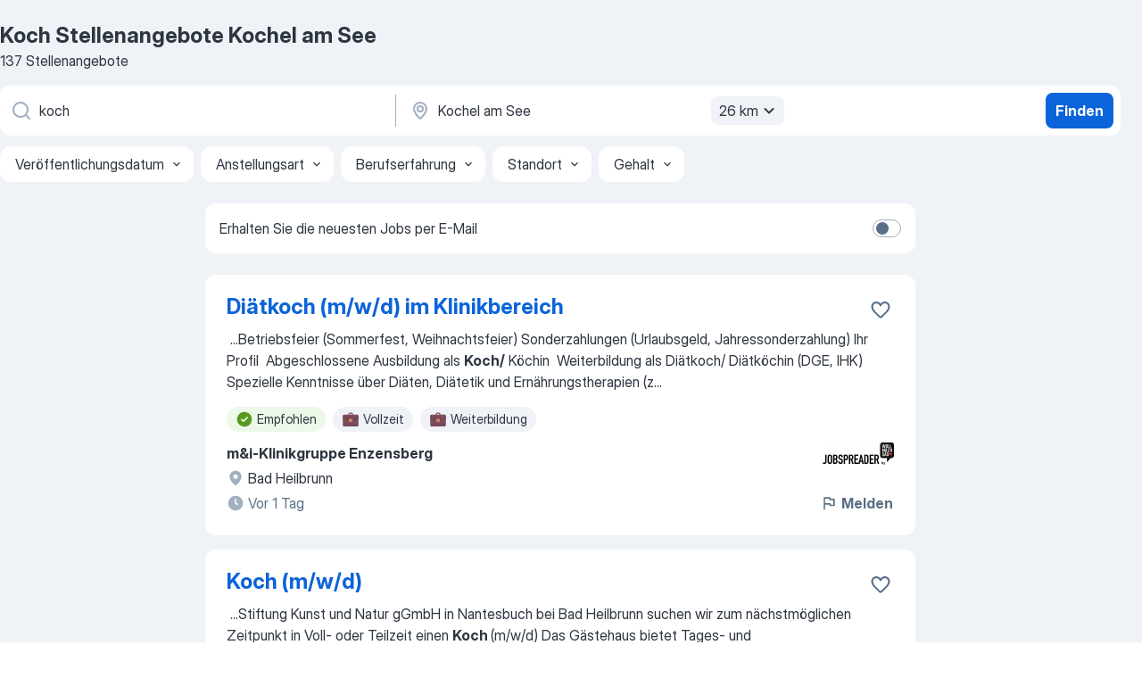

--- FILE ---
content_type: text/html
request_url: https://de.jooble.org/stellenangebote-koch/Kochel-am-See
body_size: 94428
content:
<!DOCTYPE html><html lang="de" xmlns="http://www.w3.org/1999/xhtml"><head><meta charset="utf-8"><link data-chunk="app" rel="stylesheet" href="/assets/app.37da070734baa2c47f81.css"><link data-chunk="SERP" rel="stylesheet" href="/assets/SERP.db3f21fe7a05c45311a0.css"><meta name="viewport" content="width=device-width,initial-scale=1.0,maximum-scale=5" /><meta property="og:site_name" content="Jooble" /><meta property="og:locale" content="de" /><meta property="og:type" content="website" /><meta name="msvalidate.01" content="4E93DB804C5CCCD5B3AFF7486D4B2757" /><meta name="format-detection" content="telephone=no"><link rel="preconnect" href="https://www.googletagmanager.com" /><link rel="preconnect" href="https://www.google-analytics.com" /><link rel="dns-prefetch" href="https://www.google.com" /><link rel="dns-prefetch" href="https://apis.google.com" /><link rel="dns-prefetch" href="https://connect.facebook.net" /><link rel="dns-prefetch" href="https://www.facebook.com" /><link href="https://data-de.jooble.org/assets/fonts/inter-display.css" rel="stylesheet"><link href="https://data-de.jooble.org/assets/fonts/segoe.css" rel="stylesheet"><link rel="apple-touch-icon" href="/assets/images/favicon/ua/apple-touch-icon.png?v=4" /><link rel="apple-touch-icon" sizes="57x57" href="/assets/images/favicon/ua/apple-touch-icon-57x57.png?v=4" /><link rel="apple-touch-icon" sizes="60x60" href="/assets/images/favicon/ua/apple-touch-icon-60x60.png?v=4" /><link rel="apple-touch-icon" sizes="72x72" href="/assets/images/favicon/ua/apple-touch-icon-72x72.png?v=4" /><link rel="apple-touch-icon" sizes="76x76" href="/assets/images/favicon/ua/apple-touch-icon-76x76.png?v=4" /><link rel="apple-touch-icon" sizes="114x114" href="/assets/images/favicon/ua/apple-touch-icon-114x114.png?v=4" /><link rel="apple-touch-icon" sizes="120x120" href="/assets/images/favicon/ua/apple-touch-icon-120x120.png?v=4" /><link rel="apple-touch-icon" sizes="144x144" href="/assets/images/favicon/ua/apple-touch-icon-144x144.png?v=4" /><link rel="apple-touch-icon" sizes="152x152" href="/assets/images/favicon/ua/apple-touch-icon-152x152.png?v=4" /><link rel="apple-touch-icon" sizes="180x180" href="/assets/images/favicon/ua/apple-touch-icon-180x180.png?v=4" /><link rel="icon" type="image/png" sizes="16x16" href="/assets/images/favicon/ua/favicon-16x16.png?v=4"><link rel="icon" type="image/png" sizes="32x32" href="/assets/images/favicon/ua/favicon-32x32.png?v=4"><link rel="icon" type="image/png" sizes="48x48" href="/assets/images/favicon/ua/android-chrome-48x48.png?v=4"><link rel="icon" type="image/png" sizes="96x96" href="/assets/images/favicon/ua/android-chrome-96x96.png?v=4"><link rel="icon" type="image/png" sizes="144x144" href="/assets/images/favicon/ua/android-chrome-144x144.png?v=4"><link rel="icon" type="image/png" sizes="192x192" href="/assets/images/favicon/ua/android-chrome-192x192.png?v=4"><link rel="icon" type="image/png" sizes="194x194" href="/assets/images/favicon/ua/favicon-194x194.png?v=4"><link rel="icon" type="image/png" sizes="256x256" href="/assets/images/favicon/ua/android-chrome-256x256.png?v=4"><link rel="icon" type="image/png" sizes="384x384" href="/assets/images/favicon/ua/android-chrome-384x384.png?v=4"><link rel="icon" type="image/png" sizes="512x512" href="/assets/images/favicon/ua/android-chrome-512x512.png?v=4"><link rel="shortcut icon" type="image/x-icon" href="/assets/images/favicon/ua/favicon-ua.ico?v=4"><link rel="icon" href="/assets/images/favicon/ua/icon.svg?v=4" sizes="any" type="image/svg+xml"><meta name="msapplication-tooltip" content="Jooble"><meta name="msapplication-config" content="/browserconfig.xml"><meta name="msapplication-TileColor" content="#ffffff"><meta name="msapplication-TileImage" content="/assets/images/favicon/ua/mstile-144x144.png?v=4"><meta name="theme-color" content="#ffffff"><meta name="ir-site-verification-token" content="-1337664224"><script type="text/javascript" charset="utf-8">(function(g,o){g[o]=g[o]||function(){(g[o]['q']=g[o]['q']||[]).push(arguments)},g[o]['t']=1*new Date})(window,'_googCsa'); </script><script>!function(){if('PerformanceLongTaskTiming' in window) {var g=window.__tti={e:[]};g.o = new PerformanceObserver(function(l){g.e = g.e.concat(l.getEntries())});g.o.observe({entryTypes:['longtask']})}}();</script><script>!function(){var e,t,n,i,r={passive:!0,capture:!0},a=new Date,o=function(){i=[],t=-1,e=null,f(addEventListener)},c=function(i,r){e||(e=r,t=i,n=new Date,f(removeEventListener),u())},u=function(){if(t>=0&&t<n-a){var r={entryType:"first-input",name:e.type,target:e.target,cancelable:e.cancelable,startTime:e.timeStamp,processingStart:e.timeStamp+t};i.forEach((function(e){e(r)})),i=[]}},s=function(e){if(e.cancelable){var t=(e.timeStamp>1e12?new Date:performance.now())-e.timeStamp;"pointerdown"==e.type?function(e,t){var n=function(){c(e,t),a()},i=function(){a()},a=function(){removeEventListener("pointerup",n,r),removeEventListener("pointercancel",i,r)};addEventListener("pointerup",n,r),addEventListener("pointercancel",i,r)}(t,e):c(t,e)}},f=function(e){["mousedown","keydown","touchstart","pointerdown"].forEach((function(t){return e(t,s,r)}))},p="hidden"===document.visibilityState?0:1/0;addEventListener("visibilitychange",(function e(t){"hidden"===document.visibilityState&&(p=t.timeStamp,removeEventListener("visibilitychange",e,!0))}),!0);o(),self.webVitals={firstInputPolyfill:function(e){i.push(e),u()},resetFirstInputPolyfill:o,get firstHiddenTime(){return p}}}();</script><title data-rh="true">Dringend! Koch Jobs in Kochel am See (mit Gehaltsangabe!) - Januar 2026 - Jooble</title><link data-rh="true" rel="canonical" href="https://de.jooble.org/stellenangebote-koch/Kochel-am-See"/><link data-rh="true" hreflang="de-DE" rel="alternate" href="https://de.jooble.org/stellenangebote-koch/Kochel-am-See"/><meta data-rh="true" name="keywords" content="Koch Stellenangebote Kochel am See, Koch Jobs Kochel am See, Stellenangebote, Jobs"/><meta data-rh="true" name="description" content="Jobs: Koch in Kochel am See • Umfangreiche Auswahl von 410.000+ aktuellen Stellenangeboten • Schnelle &amp; Kostenlose Jobsuche • Führende Arbeitgeber in Kochel am See • Vollzeit-, Teilzeit- und temporäre Anstellung • Konkurrenzfähiges Gehalt • Job-Mail-Service • Jobs als: Koch - jetzt finden!"/><meta data-rh="true" property="og:image" content="/assets/images/open_graph/og_image.png"/><meta data-rh="true" property="og:url" content="https://de.jooble.org/stellenangebote-koch/Kochel-am-See"/><meta data-rh="true" property="og:title" content="Dringend! Koch Jobs in Kochel am See (mit Gehaltsangabe!) - Januar 2026 - Jooble"/><meta data-rh="true" property="og:description" content="Jobs: Koch in Kochel am See • Umfangreiche Auswahl von 410.000+ aktuellen Stellenangeboten • Schnelle &amp; Kostenlose Jobsuche • Führende Arbeitgeber in Kochel am See • Vollzeit-, Teilzeit- und temporäre Anstellung • Konkurrenzfähiges Gehalt • Job-Mail-Service • Jobs als: Koch - jetzt finden!"/><script data-rh="true" type="application/ld+json">{"@context":"https://schema.org","@type":"BreadcrumbList","itemListElement":[[{"@type":"ListItem","position":1,"item":{"@id":"https://de.jooble.org","name":"Stellenangebote"}},{"@type":"ListItem","position":2,"item":{"@id":"https://de.jooble.org/stellenangebote-koch","name":"Koch"}},{"@type":"ListItem","position":3,"item":{"name":"Koch Kochel am See"}}]]}</script><script data-rh="true" type="application/ld+json">{"@context":"https://schema.org","@type":"ItemList","numberOfItems":137,"itemListElement":[[{"@type":"ListItem","position":1,"url":"https://de.jooble.org/away/-2682962258601827999"},{"@type":"ListItem","position":2,"url":"https://de.jooble.org/desc/945229619446536917"},{"@type":"ListItem","position":3,"url":"https://de.jooble.org/jdp/5852330896795881194/Koch-(m%2Fw%2Fd)-f%C3%BCr-2-Tage-am-Abend-Jachenau"},{"@type":"ListItem","position":4,"url":"https://de.jooble.org/jdp/7732640497975902951/Koch-m%2Fw%2Fd-in-Kochel-am-See-gesucht-Kochel-am-See"},{"@type":"ListItem","position":5,"url":"https://de.jooble.org/away/-4741883295390879349"},{"@type":"ListItem","position":6,"url":"https://de.jooble.org/away/1163122092581337326"},{"@type":"ListItem","position":7,"url":"https://de.jooble.org/jdp/3467528996959210111/Koch-(m%2Fw%2Fd)-f%C3%BCr-das-Mitarbeiterrestaurant-Kr%C3%BCn"},{"@type":"ListItem","position":8,"url":"https://de.jooble.org/jdp/6641620345607570145/Koch%2C-Gardemanager-%26-Patissier-(m%2Fw%2Fd)-ab-Januar-2026-Wackersberg"},{"@type":"ListItem","position":9,"url":"https://de.jooble.org/away/8491539091026266039"},{"@type":"ListItem","position":10,"url":"https://de.jooble.org/jdp/-7036219704299065367/Mitarbeiter-f%C3%BCr-den-Servicebereich-(w%2Fm%2Fd)-Bad-T%C3%B6lz"},{"@type":"ListItem","position":11,"url":"https://de.jooble.org/jdp/8833751864378896796/K%C3%BCchenhilfe-(m%2Fw%2Fd)-Bad-T%C3%B6lz"},{"@type":"ListItem","position":12,"url":"https://de.jooble.org/jdp/-8164772950172153290/Koch-(m%2Fw%2Fd)-Penzberg"},{"@type":"ListItem","position":13,"url":"https://de.jooble.org/jdp/4371510564416350364/Koch%2FK%C3%B6chin-(m%2Fw%2Fd)-Bad-T%C3%B6lz"},{"@type":"ListItem","position":14,"url":"https://de.jooble.org/jdp/5333801368967372686/K%C3%BCchenkraft-(m%2Fw%2Fd)-+-Minijob-+-Murnau-am-Staffelsee"},{"@type":"ListItem","position":15,"url":"https://de.jooble.org/jdp/-7428808167875364584/Minijob-Bedientheke-%2F-Metzgerei-(m%2Fw%2Fd)-+-Fleischer-%2F-Koch-%2F-Quereinsteiger-Murnau-am-Staffelsee"},{"@type":"ListItem","position":16,"url":"https://de.jooble.org/jdp/-7670459835881374340/Minijob-Bedientheke-%2F-Metzgerei-(m%2Fw%2Fd)-+-Fleischer-%2F-Koch-%2F-Quereinsteiger-Murnau-am-Staffelsee"},{"@type":"ListItem","position":17,"url":"https://de.jooble.org/jdp/3517508182177661212/Koch%2FK%C3%B6chin-(m%2Fw%2Fd)-mit-Leidenschaft-und-Lust-auf-ein-sch%C3%B6nes-neues-Hotel-(m%2Fw%2Fd)-Bad-T%C3%B6lz"},{"@type":"ListItem","position":18,"url":"https://de.jooble.org/jdp/-1744646490371526739/Pflegehelfer-(m%2Fw%2Fd)-Murnau-am-Staffelsee"},{"@type":"ListItem","position":19,"url":"https://de.jooble.org/desc/-7236944205347042119"},{"@type":"ListItem","position":20,"url":"https://de.jooble.org/jdp/6807235335930147528/Hauswirtschafter-%2F-Beikoch-in-Bad-T%C3%B6lz-(m%2Fw%2Fd)-Bad-T%C3%B6lz"},{"@type":"ListItem","position":21,"url":"https://de.jooble.org/jdp/-6797574800453538132/Commis-de-Cuisine-(m%2Fw%2Fd)-Kr%C3%BCn"},{"@type":"ListItem","position":22,"url":"https://de.jooble.org/jdp/4838113439316998811/Servicekraft-(m%2Fw%2Fd)-als-Minijob-Murnau-am-Staffelsee"},{"@type":"ListItem","position":23,"url":"https://de.jooble.org/desc/-26520251449291708"},{"@type":"ListItem","position":24,"url":"https://de.jooble.org/jdp/663816684409454619/Sp%C3%BCler-(m%2Fw%2Fd)-ab-Januar-2026-Kiefersau%2C-Wackersberg"},{"@type":"ListItem","position":25,"url":"https://de.jooble.org/jdp/-8916728167460663088/Abw%C3%A4scher-(m%2Fw%2Fd)-Kr%C3%BCn"},{"@type":"ListItem","position":26,"url":"https://de.jooble.org/jdp/-6946851748731731390/Sp%C3%BClhilfe-(m%2Fw%2Fd)-Kr%C3%BCn"},{"@type":"ListItem","position":27,"url":"https://de.jooble.org/jdp/7056559069793329455/Servicekraft-(m%2Fw%2Fd)-Kochel-am-See"},{"@type":"ListItem","position":28,"url":"https://de.jooble.org/jdp/-442562504852196601/Servicekraft-Fr%C3%BCh+-und-Sp%C3%A4tschicht-Gastronomie-Bad-T%C3%B6lz"},{"@type":"ListItem","position":29,"url":"https://de.jooble.org/jdp/-8128798273096673264/Helfer-Qualit%C3%A4tspr%C3%BCfung-(m%2Fw%2Fd)-Benediktbeuern"},{"@type":"ListItem","position":30,"url":"https://de.jooble.org/jdp/-7811647928691979387/Praktikant-f%C3%BCr-unseren-Housekeeping-Bereich-(m%2Fw%2Fd)-Kr%C3%BCn"}]]}</script></head><body ondragstart="return false"><div id="app"><div class="zR2N9v"><div class="_1G2nM4"><div></div><div id="serpContainer" class="_0CG45k"><div class="+MdXgT"><header class="VavEB9"><div class="qD9dwK"><h1 class="_518B8Z">Koch Stellenangebote Kochel am See</h1><div company="p" class="cXVOTD">137 Stellenangebote</div></div><div class=""><form class="CXE+FW" data-test-name="_searchForm"><div class="tXoMlu"><div class="kySr3o EIHqTW"><div class="H-KSNn"><div class="Y6LTZC RKazSn"><div class="_0vIToK"><svg class="BC4g2E abyhUO gexuVd kPZVKg"><use xlink:href="/assets/sprite.1oxueCVBzlo-hocQRlhy.svg#icon-magnifier-usage"></use></svg><input id="input_:R55j8h:" class="_2cXMBT aHpE4r _5sX2B+" placeholder="Ich suche nach Stellenangeboten..." type="text" spellcheck="false" name="keyword" autoComplete="off" autoCapitalize="off" data-test-name="_searchFormKeywordInput" aria-label="Bitte geben Sie an, welche Art von Stelle Sie suchen" value="koch"/></div></div></div></div><div class="kySr3o _9+Weu7"><div class="H-KSNn"><div class="Y6LTZC RKazSn"><div class="_0vIToK"><svg class="BC4g2E abyhUO gexuVd kPZVKg"><use xlink:href="/assets/sprite.1oxueCVBzlo-hocQRlhy.svg#icon-map_marker-usage"></use></svg><input id="tbRegion" class="_2cXMBT aHpE4r _5sX2B+" placeholder="Ort" type="text" spellcheck="false" name="region" autoComplete="off" autoCapitalize="off" data-test-name="_searchFormRegionInput" aria-label="Wählen Sie den Ort aus, in dem Sie Job suchen" value="Kochel am See"/></div><div class="hQwOE1"><div class="-xWR9w" data-test-name="_radiusSelect"><button type="button" class="VMdYVt i6dNg1 oUsVL7 -A9fYs mO9zne">26 km<span class="njVmSf"><svg class="KaSFrq JAzKjj GM7Sgs MQl7R9"><use xlink:href="/assets/sprite.1oxueCVBzlo-hocQRlhy.svg#icon-chevron_down-usage"></use></svg></span></button></div></div></div></div></div></div><button type="submit" class="VMdYVt i6dNg1 oUsVL7 xVPKbj ZuTpxY">Finden</button></form></div><div class="p7hDF8"><div class="apmZrt" data-test-name="_smartTagsFilter" role="region" aria-label="Filters"><button type="button" class="wYznI5"><span class="_1apRDx">Veröffentlichungsdatum</span><svg class="KaSFrq DuJhnH GM7Sgs _398Jb4"><use xlink:href="/assets/sprite.1oxueCVBzlo-hocQRlhy.svg#icon-chevron_down-usage"></use></svg></button><button type="button" class="wYznI5"><span class="_1apRDx">Anstellungsart</span><svg class="KaSFrq DuJhnH GM7Sgs _398Jb4"><use xlink:href="/assets/sprite.1oxueCVBzlo-hocQRlhy.svg#icon-chevron_down-usage"></use></svg></button><button type="button" class="wYznI5"><span class="_1apRDx">Berufserfahrung</span><svg class="KaSFrq DuJhnH GM7Sgs _398Jb4"><use xlink:href="/assets/sprite.1oxueCVBzlo-hocQRlhy.svg#icon-chevron_down-usage"></use></svg></button><button type="button" class="wYznI5"><span class="_1apRDx">Standort</span><svg class="KaSFrq DuJhnH GM7Sgs _398Jb4"><use xlink:href="/assets/sprite.1oxueCVBzlo-hocQRlhy.svg#icon-chevron_down-usage"></use></svg></button><button type="button" class="wYznI5"><span class="_1apRDx">Gehalt</span><svg class="KaSFrq DuJhnH GM7Sgs _398Jb4"><use xlink:href="/assets/sprite.1oxueCVBzlo-hocQRlhy.svg#icon-chevron_down-usage"></use></svg></button></div></div></header><div class="y+s7YY"><div class="Amjssv"><main class="toVmC+" role="main"><div class="NeCPdn" id="topBarContainer"><div class="dKIuea"><div class="pfddcp xPgV1+"><div class="Z7rxKJ"><span class="ahUpuK"> Erhalten Sie die neuesten Jobs per E-Mail </span><div class="rV3P9b H6hBvI RDT4pD seXaaO"><input id="SubscriptionSwitcher" type="checkbox" tabindex="-1" aria-label="SubscriptionSwitcher"/><label for="SubscriptionSwitcher" tabindex="0" role="switch" aria-checked="false" data-focus-target="SubscriptionSwitcher"><span data-switch="pill" data-caption="false"><span data-switch="round"></span></span></label></div></div></div></div></div><div class="bXbgrv" id="serpContent"><div><div class="infinite-scroll-component__outerdiv"><div class="infinite-scroll-component ZbPfXY _serpContentBlock" style="height:auto;overflow:auto;-webkit-overflow-scrolling:touch"><div><ul class="kiBEcn"><li></li><li><div id="-2682962258601827999" data-test-name="_jobCard" class="+n4WEb rHG1ci"><div class="_9q4Aij"><h2 class="jA9gFS dUatPc"><a class="_8w9Ce2 tUC4Fj _6i4Nb0 wtCvxI job_card_link" target="_blank" rel="noopener nofollow" href="https://de.jooble.org/away/-2682962258601827999">Diätkoch (m/w/d) im Klinikbereich</a></h2><div class="_5A-eEY"><div class="Bdpujj"><button type="button" class="ZapzXe _9WpygY XEfYdx JFkX+L vMdXr7 RNbuqd" data-test-name="jobFavoritesButton__-2682962258601827999" aria-label="Die Stellenanzeige wurde zu den Favoriten hinzugefügt"><span class="H2e2t1 +gVFyQ"><svg class="KaSFrq JAzKjj _0ng4na"><use xlink:href="/assets/sprite.1oxueCVBzlo-hocQRlhy.svg#icon-heart_outline-usage"></use></svg></span></button></div></div></div><div><div class="QZH8mt"><div class="GEyos4">&nbsp;...<span>Betriebsfeier (Sommerfest, Weihnachtsfeier)
 Sonderzahlungen (Urlaubsgeld, Jahressonderzahlung)
 Ihr Profil 
 Abgeschlossene Ausbildung als </span><b>Koch/</b><span> Köchin 
 Weiterbildung als Diätkoch/ Diätköchin (DGE, IHK)
 Spezielle Kenntnisse über Diäten, Diätetik und Ernährungstherapien (z</span>...&nbsp;</div><div class="rvi8+s"><div class="tXxXy-"><div data-name="suggested" data-test-name="_highlightedTag" class="K8ZLnh tag fT460t"><svg class="KaSFrq DuJhnH GeatqJ"><use xlink:href="/assets/sprite.1oxueCVBzlo-hocQRlhy.svg#icon-check_match-usage"></use></svg>Empfohlen</div><div data-name="vollzeit" data-test-name="_jobTag" class="K8ZLnh tag _7Amkfs"><div class="uE1IG0" style="background-image:url(/assets/images/tagIconsNew/emj_briefcase.svg)"></div>Vollzeit</div><div data-name="weiterbildungsstelle" data-test-name="_jobTag" class="K8ZLnh tag _7Amkfs"><div class="uE1IG0" style="background-image:url(/assets/images/tagIconsNew/emj_briefcase.svg)"></div>Weiterbildung</div></div></div></div><div class="L4BhzZ wrapper__new_tags_design bLrJMm"><div class="j+648w"><button type="button" class="ZapzXe _9WpygY JFkX+L vMdXr7 _9ofHq7" data-test-name="_reportJobButtonSerp"><span class="H2e2t1 w87w0E"><svg class="KaSFrq xY3sEm _0ng4na cS9jE1"><use xlink:href="/assets/sprite.1oxueCVBzlo-hocQRlhy.svg#icon-flag-usage"></use></svg></span>Melden</button><img src="/css/images/plogo/274.gif" class="yUFQEM" aria-hidden="true" alt="dteCompanyLogo"/></div><div class="E6E0jY"><div class="pXyhD4 VeoRvG"><div class="heru4z"><p class="z6WlhX" data-test-name="_companyName">m&amp;i-Klinikgruppe Enzensberg</p></div></div><div class="blapLw gj1vO6 fhg31q nxYYVJ" tabindex="-1"><svg class="BC4g2E c6AqqO gexuVd kE3ssB DlQ0Ty icon_gray_soft mdorqd"><use xlink:href="/assets/sprite.1oxueCVBzlo-hocQRlhy.svg#icon-map_marker_filled-usage"></use></svg><div class="caption NTRJBV">Bad Heilbrunn</div></div><div class="blapLw gj1vO6 fhg31q fGYTou"><svg class="BC4g2E c6AqqO gexuVd kE3ssB DlQ0Ty icon_gray_soft jjtReA"><use xlink:href="/assets/sprite.1oxueCVBzlo-hocQRlhy.svg#icon-clock_filled-usage"></use></svg><div class="caption Vk-5Da">Vor 1 Tag</div></div></div></div></div></div></li><li><div id="945229619446536917" data-test-name="_jobCard" class="+n4WEb rHG1ci"><div class="_9q4Aij"><h2 class="jA9gFS dUatPc"><a class="_8w9Ce2 tUC4Fj _6i4Nb0 wtCvxI job_card_link" target="_blank" rel="noopener nofollow" href="https://de.jooble.org/desc/945229619446536917">Koch (m/w/d)</a></h2><div class="_5A-eEY"><div class="Bdpujj"><button type="button" class="ZapzXe _9WpygY XEfYdx JFkX+L vMdXr7 RNbuqd" data-test-name="jobFavoritesButton__945229619446536917" aria-label="Die Stellenanzeige wurde zu den Favoriten hinzugefügt"><span class="H2e2t1 +gVFyQ"><svg class="KaSFrq JAzKjj _0ng4na"><use xlink:href="/assets/sprite.1oxueCVBzlo-hocQRlhy.svg#icon-heart_outline-usage"></use></svg></span></button></div></div></div><div><div class="QZH8mt"><div class="GEyos4">&nbsp;...<span>Stiftung Kunst und Natur gGmbH in Nantesbuch bei Bad Heilbrunn suchen wir zum nächstmöglichen Zeitpunkt in Voll- oder Teilzeit einen 
 </span><b>Koch </b><span>(m/w/d)
 Das Gästehaus bietet Tages- und Abendveranstaltungen, teils mit Übernachtungsmöglichkeiten und Verpflegung. 
 Sie</span>...&nbsp;</div><div class="rvi8+s"><div class="tXxXy-"><div data-name="suggested" data-test-name="_highlightedTag" class="K8ZLnh tag fT460t"><svg class="KaSFrq DuJhnH GeatqJ"><use xlink:href="/assets/sprite.1oxueCVBzlo-hocQRlhy.svg#icon-check_match-usage"></use></svg>Empfohlen</div><div data-name="vollzeit" data-test-name="_jobTag" class="K8ZLnh tag _7Amkfs"><div class="uE1IG0" style="background-image:url(/assets/images/tagIconsNew/emj_briefcase.svg)"></div>Vollzeit</div><div data-name="teilzeit" data-test-name="_jobTag" class="K8ZLnh tag _7Amkfs"><div class="uE1IG0" style="background-image:url(/assets/images/tagIconsNew/emj_briefcase.svg)"></div>Teilzeit</div><div data-name="ab_sofort" data-test-name="_jobTag" class="K8ZLnh tag _7Amkfs"><div class="uE1IG0" style="background-image:url(/assets/images/tagIconsNew/emoji_round_pushpin.svg)"></div>Ab sofort</div></div></div></div><div class="L4BhzZ wrapper__new_tags_design bLrJMm"><div class="j+648w"><button type="button" class="ZapzXe _9WpygY JFkX+L vMdXr7 _9ofHq7" data-test-name="_reportJobButtonSerp"><span class="H2e2t1 w87w0E"><svg class="KaSFrq xY3sEm _0ng4na cS9jE1"><use xlink:href="/assets/sprite.1oxueCVBzlo-hocQRlhy.svg#icon-flag-usage"></use></svg></span>Melden</button><img src="/css/images/plogo/1119.gif" class="yUFQEM" aria-hidden="true" alt="dteCompanyLogo"/></div><div class="E6E0jY"><div class="blapLw gj1vO6 fhg31q nxYYVJ" tabindex="-1"><svg class="BC4g2E c6AqqO gexuVd kE3ssB DlQ0Ty icon_gray_soft mdorqd"><use xlink:href="/assets/sprite.1oxueCVBzlo-hocQRlhy.svg#icon-map_marker_filled-usage"></use></svg><div class="caption NTRJBV">Achmühl, Bad Heilbrunn</div></div><div class="blapLw gj1vO6 fhg31q fGYTou"><svg class="BC4g2E c6AqqO gexuVd kE3ssB DlQ0Ty icon_gray_soft jjtReA"><use xlink:href="/assets/sprite.1oxueCVBzlo-hocQRlhy.svg#icon-clock_filled-usage"></use></svg><div class="caption Vk-5Da">Vor 3 Stunden<span class="TJqLwY">Neu</span></div></div></div></div></div></div></li><li><div id="5852330896795881194" data-test-name="_jobCard" class="+n4WEb rHG1ci"><div class="_9q4Aij"><h2 class="jA9gFS dUatPc"><a class="_8w9Ce2 tUC4Fj _6i4Nb0 wtCvxI job_card_link" target="_blank" href="https://de.jooble.org/jdp/5852330896795881194/Koch-(m%2Fw%2Fd)-f%C3%BCr-2-Tage-am-Abend-Jachenau">Koch (m/w/d) für 2 Tage am Abend</a></h2><div class="_5A-eEY"><div class="Bdpujj"><button type="button" class="ZapzXe _9WpygY XEfYdx JFkX+L vMdXr7 RNbuqd" data-test-name="jobFavoritesButton__5852330896795881194" aria-label="Die Stellenanzeige wurde zu den Favoriten hinzugefügt"><span class="H2e2t1 +gVFyQ"><svg class="KaSFrq JAzKjj _0ng4na"><use xlink:href="/assets/sprite.1oxueCVBzlo-hocQRlhy.svg#icon-heart_outline-usage"></use></svg></span></button></div></div></div><div><div class="QZH8mt"><div class="GEyos4">&nbsp;...<span>Wir suchen 
 </span><b>Koch </b><span>(m/w/d ) für 2 Tage am Abend von 17-21 Uhr 

 Sie haben Freude am Umgang mit Menschen und arbeiten gerne im Team? 
 Dann sind sie bei uns goldrichtig. 

 Was wünschen wir uns... 
 Belastbar und teamfähig sollten sie sein 
 Berufserfahrung ist</span>...&nbsp;</div><div class="rvi8+s"><div class="tXxXy-"><div data-name="suggested" data-test-name="_highlightedTag" class="K8ZLnh tag fT460t"><svg class="KaSFrq DuJhnH GeatqJ"><use xlink:href="/assets/sprite.1oxueCVBzlo-hocQRlhy.svg#icon-check_match-usage"></use></svg>Empfohlen</div><div data-name="4_tage_woche" data-test-name="_jobTag" class="K8ZLnh tag _7Amkfs"><div class="uE1IG0" style="background-image:url(/assets/images/tagIconsNew/emj_briefcase.svg)"></div>4 Tage/Woche</div><div data-name="3_schicht" data-test-name="_jobTag" class="K8ZLnh tag _7Amkfs"><div class="uE1IG0" style="background-image:url(/assets/images/tagIconsNew/emoji_tear_off_calendar.svg)"></div>3 Schicht</div><div data-name="nachmittags" data-test-name="_jobTag" class="K8ZLnh tag _7Amkfs"><div class="uE1IG0" style="background-image:url(/assets/images/tagIconsNew/emoji_tear_off_calendar.svg)"></div>Nachmittagsschicht</div></div></div></div><div class="L4BhzZ wrapper__new_tags_design bLrJMm"><div class="j+648w"><button type="button" class="ZapzXe _9WpygY JFkX+L vMdXr7 _9ofHq7" data-test-name="_reportJobButtonSerp"><span class="H2e2t1 w87w0E"><svg class="KaSFrq xY3sEm _0ng4na cS9jE1"><use xlink:href="/assets/sprite.1oxueCVBzlo-hocQRlhy.svg#icon-flag-usage"></use></svg></span>Melden</button></div><div class="E6E0jY"><div class="pXyhD4 VeoRvG"><div class="heru4z"><p class="z6WlhX" data-test-name="_companyName">Gasthof Jachenau GmbH</p></div></div><div class="blapLw gj1vO6 fhg31q nxYYVJ" tabindex="-1"><svg class="BC4g2E c6AqqO gexuVd kE3ssB DlQ0Ty icon_gray_soft mdorqd"><use xlink:href="/assets/sprite.1oxueCVBzlo-hocQRlhy.svg#icon-map_marker_filled-usage"></use></svg><div class="caption NTRJBV">Jachenau</div></div><div class="blapLw gj1vO6 fhg31q fGYTou"><svg class="BC4g2E c6AqqO gexuVd kE3ssB DlQ0Ty icon_gray_soft jjtReA"><use xlink:href="/assets/sprite.1oxueCVBzlo-hocQRlhy.svg#icon-clock_filled-usage"></use></svg><div class="caption Vk-5Da"> vor 2 Monaten</div></div></div></div></div></div></li><li><div id="7732640497975902951" data-test-name="_jobCard" class="+n4WEb rHG1ci"><div class="_9q4Aij"><h2 class="jA9gFS dUatPc"><a class="_8w9Ce2 tUC4Fj _6i4Nb0 wtCvxI job_card_link" target="_blank" href="https://de.jooble.org/jdp/7732640497975902951/Koch-m%2Fw%2Fd-in-Kochel-am-See-gesucht-Kochel-am-See">Koch m/w/d in Kochel am See gesucht</a></h2><div class="_5A-eEY"><div class="Bdpujj"><button type="button" class="ZapzXe _9WpygY XEfYdx JFkX+L vMdXr7 RNbuqd" data-test-name="jobFavoritesButton__7732640497975902951" aria-label="Die Stellenanzeige wurde zu den Favoriten hinzugefügt"><span class="H2e2t1 +gVFyQ"><svg class="KaSFrq JAzKjj _0ng4na"><use xlink:href="/assets/sprite.1oxueCVBzlo-hocQRlhy.svg#icon-heart_outline-usage"></use></svg></span></button></div></div></div><div><div class="QZH8mt"><div class="GEyos4">&nbsp;...<span>In Kochel am See suchen wir im Kundenauftrag Sie als </span><b>Koch </b><span>m/w/d. Die Option zur Übernahme ist gegeben. 
 Aufgaben   
 Auf Ihrem Posten arbeiten Sie eigenverantwortlich 
 Sie zeigen einen wirtschaftlichen Umgang mit Lebensmitteln 
 Warenbestellungen und Warenannahmen</span>...&nbsp;</div><div class="rvi8+s"><div class="tXxXy-"><div data-name="suggested" data-test-name="_highlightedTag" class="K8ZLnh tag fT460t"><svg class="KaSFrq DuJhnH GeatqJ"><use xlink:href="/assets/sprite.1oxueCVBzlo-hocQRlhy.svg#icon-check_match-usage"></use></svg>Empfohlen</div><div data-name="vollzeit" data-test-name="_jobTag" class="K8ZLnh tag _7Amkfs"><div class="uE1IG0" style="background-image:url(/assets/images/tagIconsNew/emj_briefcase.svg)"></div>Vollzeit</div></div></div></div><div class="L4BhzZ wrapper__new_tags_design bLrJMm"><div class="j+648w"><button type="button" class="ZapzXe _9WpygY JFkX+L vMdXr7 _9ofHq7" data-test-name="_reportJobButtonSerp"><span class="H2e2t1 w87w0E"><svg class="KaSFrq xY3sEm _0ng4na cS9jE1"><use xlink:href="/assets/sprite.1oxueCVBzlo-hocQRlhy.svg#icon-flag-usage"></use></svg></span>Melden</button></div><div class="E6E0jY"><div class="blapLw gj1vO6 fhg31q nxYYVJ" tabindex="-1"><svg class="BC4g2E c6AqqO gexuVd kE3ssB DlQ0Ty icon_gray_soft mdorqd"><use xlink:href="/assets/sprite.1oxueCVBzlo-hocQRlhy.svg#icon-map_marker_filled-usage"></use></svg><div class="caption NTRJBV">Kochel am See</div></div><div class="blapLw gj1vO6 fhg31q fGYTou"><svg class="BC4g2E c6AqqO gexuVd kE3ssB DlQ0Ty icon_gray_soft jjtReA"><use xlink:href="/assets/sprite.1oxueCVBzlo-hocQRlhy.svg#icon-clock_filled-usage"></use></svg><div class="caption Vk-5Da">Vor einem Monat</div></div></div></div></div></div></li><li><div id="-4741883295390879349" data-test-name="_jobCard" class="+n4WEb rHG1ci"><div class="_9q4Aij"><h2 class="jA9gFS dUatPc"><a class="_8w9Ce2 tUC4Fj _6i4Nb0 wtCvxI job_card_link" target="_blank" rel="noopener nofollow" href="https://de.jooble.org/away/-4741883295390879349">Servicekraft (m/w/d)</a></h2><div class="_5A-eEY"><div class="Bdpujj"><button type="button" class="ZapzXe _9WpygY XEfYdx JFkX+L vMdXr7 RNbuqd" data-test-name="jobFavoritesButton__-4741883295390879349" aria-label="Die Stellenanzeige wurde zu den Favoriten hinzugefügt"><span class="H2e2t1 +gVFyQ"><svg class="KaSFrq JAzKjj _0ng4na"><use xlink:href="/assets/sprite.1oxueCVBzlo-hocQRlhy.svg#icon-heart_outline-usage"></use></svg></span></button></div></div></div><div><div class="QZH8mt"><div class="GEyos4">Eine überdurchschnittliche monatliche Entlohnung und ein klasse Team 
 Monatlich eine Sachzuwendung in Höhe von 40,00 € bei einer Vollzeitanstellung 
 Sonn-, Nacht- und Feiertagszuschläge 
 Firmeninterne Vergünstigungen wie z. B. freier Eintritt in allen unseren Thermen...</div><div class="rvi8+s"><div class="tXxXy-"><div data-name="suggested" data-test-name="_highlightedTag" class="K8ZLnh tag fT460t"><svg class="KaSFrq DuJhnH GeatqJ"><use xlink:href="/assets/sprite.1oxueCVBzlo-hocQRlhy.svg#icon-check_match-usage"></use></svg>Empfohlen</div><div data-name="vollzeit" data-test-name="_jobTag" class="K8ZLnh tag _7Amkfs"><div class="uE1IG0" style="background-image:url(/assets/images/tagIconsNew/emj_briefcase.svg)"></div>Vollzeit</div></div></div></div><div class="L4BhzZ wrapper__new_tags_design bLrJMm"><div class="j+648w"><button type="button" class="ZapzXe _9WpygY JFkX+L vMdXr7 _9ofHq7" data-test-name="_reportJobButtonSerp"><span class="H2e2t1 w87w0E"><svg class="KaSFrq xY3sEm _0ng4na cS9jE1"><use xlink:href="/assets/sprite.1oxueCVBzlo-hocQRlhy.svg#icon-flag-usage"></use></svg></span>Melden</button><img src="https://nl.jooble.org/logo/806806813620879879.png" class="yUFQEM" aria-hidden="true" alt="dteCompanyLogo"/></div><div class="E6E0jY"><div class="pXyhD4 VeoRvG"><div class="heru4z"><p class="z6WlhX" data-test-name="_companyName">Kristall Bäder AG</p></div></div><div class="blapLw gj1vO6 fhg31q nxYYVJ" tabindex="-1"><svg class="BC4g2E c6AqqO gexuVd kE3ssB DlQ0Ty icon_gray_soft mdorqd"><use xlink:href="/assets/sprite.1oxueCVBzlo-hocQRlhy.svg#icon-map_marker_filled-usage"></use></svg><div class="caption NTRJBV">Kochel am See</div></div><div class="blapLw gj1vO6 fhg31q fGYTou"><svg class="BC4g2E c6AqqO gexuVd kE3ssB DlQ0Ty icon_gray_soft jjtReA"><use xlink:href="/assets/sprite.1oxueCVBzlo-hocQRlhy.svg#icon-clock_filled-usage"></use></svg><div class="caption Vk-5Da">Vor 9 Tagen</div></div></div></div></div></div></li><li><div id="1163122092581337326" data-test-name="_jobCard" class="+n4WEb rHG1ci"><div class="_9q4Aij"><h2 class="jA9gFS dUatPc"><a class="_8w9Ce2 tUC4Fj _6i4Nb0 wtCvxI job_card_link" target="_blank" rel="noopener nofollow" href="https://de.jooble.org/away/1163122092581337326">Pflegehelfer (m/w/d) im Klinikbereich</a></h2><div class="_5A-eEY"><div class="Bdpujj"><button type="button" class="ZapzXe _9WpygY XEfYdx JFkX+L vMdXr7 RNbuqd" data-test-name="jobFavoritesButton__1163122092581337326" aria-label="Die Stellenanzeige wurde zu den Favoriten hinzugefügt"><span class="H2e2t1 +gVFyQ"><svg class="KaSFrq JAzKjj _0ng4na"><use xlink:href="/assets/sprite.1oxueCVBzlo-hocQRlhy.svg#icon-heart_outline-usage"></use></svg></span></button></div></div></div><div><div class="QZH8mt"><div class="GEyos4"> Unser Angebot 
 Vergütung nach Tarifvertrag 
 Betriebliche Altersvorsorge 
 Sonderzahlungen (wie bspw. Urlaubsgeld)
 Sehr gutes Betriebsklima 
 Fort- und Weiterbildungsmöglichkeiten 
 Arbeiten in einem interdisziplinären Team 
 Ihr Profil 
 Berufliche Erfahrungen...</div><div class="rvi8+s"><div class="tXxXy-"><div data-name="suggested" data-test-name="_highlightedTag" class="K8ZLnh tag fT460t"><svg class="KaSFrq DuJhnH GeatqJ"><use xlink:href="/assets/sprite.1oxueCVBzlo-hocQRlhy.svg#icon-check_match-usage"></use></svg>Empfohlen</div><div data-name="vollzeit" data-test-name="_jobTag" class="K8ZLnh tag _7Amkfs"><div class="uE1IG0" style="background-image:url(/assets/images/tagIconsNew/emj_briefcase.svg)"></div>Vollzeit</div></div></div></div><div class="L4BhzZ wrapper__new_tags_design bLrJMm"><div class="j+648w"><button type="button" class="ZapzXe _9WpygY JFkX+L vMdXr7 _9ofHq7" data-test-name="_reportJobButtonSerp"><span class="H2e2t1 w87w0E"><svg class="KaSFrq xY3sEm _0ng4na cS9jE1"><use xlink:href="/assets/sprite.1oxueCVBzlo-hocQRlhy.svg#icon-flag-usage"></use></svg></span>Melden</button><img src="/css/images/plogo/274.gif" class="yUFQEM" aria-hidden="true" alt="dteCompanyLogo"/></div><div class="E6E0jY"><div class="pXyhD4 VeoRvG"><div class="heru4z"><p class="z6WlhX" data-test-name="_companyName">m&amp;i-Klinikgruppe Enzensberg</p></div></div><div class="blapLw gj1vO6 fhg31q nxYYVJ" tabindex="-1"><svg class="BC4g2E c6AqqO gexuVd kE3ssB DlQ0Ty icon_gray_soft mdorqd"><use xlink:href="/assets/sprite.1oxueCVBzlo-hocQRlhy.svg#icon-map_marker_filled-usage"></use></svg><div class="caption NTRJBV">Bad Heilbrunn</div></div><div class="blapLw gj1vO6 fhg31q fGYTou"><svg class="BC4g2E c6AqqO gexuVd kE3ssB DlQ0Ty icon_gray_soft jjtReA"><use xlink:href="/assets/sprite.1oxueCVBzlo-hocQRlhy.svg#icon-clock_filled-usage"></use></svg><div class="caption Vk-5Da">Vor 1 Tag</div></div></div></div></div></div></li><li><div id="3467528996959210111" data-test-name="_jobCard" class="+n4WEb rHG1ci"><div class="_9q4Aij"><h2 class="jA9gFS dUatPc"><a class="_8w9Ce2 tUC4Fj _6i4Nb0 wtCvxI job_card_link" target="_blank" href="https://de.jooble.org/jdp/3467528996959210111/Koch-(m%2Fw%2Fd)-f%C3%BCr-das-Mitarbeiterrestaurant-Kr%C3%BCn">Koch (m/w/d) für das Mitarbeiterrestaurant</a></h2><div class="_5A-eEY"><div class="Bdpujj"><button type="button" class="ZapzXe _9WpygY XEfYdx JFkX+L vMdXr7 RNbuqd" data-test-name="jobFavoritesButton__3467528996959210111" aria-label="Die Stellenanzeige wurde zu den Favoriten hinzugefügt"><span class="H2e2t1 +gVFyQ"><svg class="KaSFrq JAzKjj _0ng4na"><use xlink:href="/assets/sprite.1oxueCVBzlo-hocQRlhy.svg#icon-heart_outline-usage"></use></svg></span></button></div></div></div><div><div class="QZH8mt"><div class="GEyos4">&nbsp;...<span>Verantwortungsbewusstsein, Kreativität und "Hands-on-Mentalität". 
 Damit punktest du bei uns: 
 Eine abgeschlossene Ausbildung als </span><b>Koch </b><span>
 Idealerweise erste Erfahrung in der Gemeinschaftsverpflegung, Gastronomie oder Systemgastronomie 
 Strukturierte und</span>...&nbsp;</div><div class="rvi8+s"><div class="tXxXy-"><div data-name="suggested" data-test-name="_highlightedTag" class="K8ZLnh tag fT460t"><svg class="KaSFrq DuJhnH GeatqJ"><use xlink:href="/assets/sprite.1oxueCVBzlo-hocQRlhy.svg#icon-check_match-usage"></use></svg>Empfohlen</div><div data-name="minijob" data-test-name="_jobTag" class="K8ZLnh tag _7Amkfs"><div class="uE1IG0" style="background-image:url(/assets/images/tagIconsNew/emj_briefcase.svg)"></div>Minijob</div><div data-name="vollzeit" data-test-name="_jobTag" class="K8ZLnh tag _7Amkfs"><div class="uE1IG0" style="background-image:url(/assets/images/tagIconsNew/emj_briefcase.svg)"></div>Vollzeit</div><div data-name="weiterbildungsstelle" data-test-name="_jobTag" class="K8ZLnh tag _7Amkfs"><div class="uE1IG0" style="background-image:url(/assets/images/tagIconsNew/emj_briefcase.svg)"></div>Weiterbildung</div></div></div></div><div class="L4BhzZ wrapper__new_tags_design bLrJMm"><div class="j+648w"><button type="button" class="ZapzXe _9WpygY JFkX+L vMdXr7 _9ofHq7" data-test-name="_reportJobButtonSerp"><span class="H2e2t1 w87w0E"><svg class="KaSFrq xY3sEm _0ng4na cS9jE1"><use xlink:href="/assets/sprite.1oxueCVBzlo-hocQRlhy.svg#icon-flag-usage"></use></svg></span>Melden</button></div><div class="E6E0jY"><div class="pXyhD4 VeoRvG"><div class="heru4z"><p class="z6WlhX" data-test-name="_companyName">Hotel &amp; Wellness-Refugium Das Kranzbach</p></div></div><div class="blapLw gj1vO6 fhg31q nxYYVJ" tabindex="-1"><svg class="BC4g2E c6AqqO gexuVd kE3ssB DlQ0Ty icon_gray_soft mdorqd"><use xlink:href="/assets/sprite.1oxueCVBzlo-hocQRlhy.svg#icon-map_marker_filled-usage"></use></svg><div class="caption NTRJBV">Krün</div></div><div class="blapLw gj1vO6 fhg31q fGYTou"><svg class="BC4g2E c6AqqO gexuVd kE3ssB DlQ0Ty icon_gray_soft jjtReA"><use xlink:href="/assets/sprite.1oxueCVBzlo-hocQRlhy.svg#icon-clock_filled-usage"></use></svg><div class="caption Vk-5Da">Vor einem Monat</div></div></div></div></div></div></li><li><div class="li6YgU" style="--ew-button-color:#F7F6F2;--ew-button-background-color:#014EFE"></div></li><li></li><li><div id="6641620345607570145" data-test-name="_jobCard" class="+n4WEb rHG1ci"><div class="_9q4Aij"><h2 class="jA9gFS dUatPc"><a class="_8w9Ce2 tUC4Fj _6i4Nb0 wtCvxI job_card_link" target="_blank" href="https://de.jooble.org/jdp/6641620345607570145/Koch%2C-Gardemanager-%26-Patissier-(m%2Fw%2Fd)-ab-Januar-2026-Wackersberg">Koch, Gardemanager &amp; Patissier (m/w/d) ab Januar 2026</a></h2><div class="_5A-eEY"><div class="Bdpujj"><button type="button" class="ZapzXe _9WpygY XEfYdx JFkX+L vMdXr7 RNbuqd" data-test-name="jobFavoritesButton__6641620345607570145" aria-label="Die Stellenanzeige wurde zu den Favoriten hinzugefügt"><span class="H2e2t1 +gVFyQ"><svg class="KaSFrq JAzKjj _0ng4na"><use xlink:href="/assets/sprite.1oxueCVBzlo-hocQRlhy.svg#icon-heart_outline-usage"></use></svg></span></button></div></div></div><div><div class="QZH8mt"><div class="GEyos4">&nbsp;...<span>Zusammenfassung 
 Jobtitel:  </span><b>Koch,</b><span> Gardemanager & Patissier (m/w/d)
 Standort:  Oberhalb von Bad Tölz 
 Über uns 
 Die  Tölzer Schießstätte am Buchberg  ist ein familiengeführter Traditionsbetrieb oberhalb von Bad Tölz, geführt von  Michaela und Andreas Hager  . Unsere</span>...&nbsp;</div><div class="rvi8+s"><div class="tXxXy-"><div data-name="suggested" data-test-name="_highlightedTag" class="K8ZLnh tag fT460t"><svg class="KaSFrq DuJhnH GeatqJ"><use xlink:href="/assets/sprite.1oxueCVBzlo-hocQRlhy.svg#icon-check_match-usage"></use></svg>Empfohlen</div></div></div></div><div class="L4BhzZ wrapper__new_tags_design bLrJMm"><div class="j+648w"><button type="button" class="ZapzXe _9WpygY JFkX+L vMdXr7 _9ofHq7" data-test-name="_reportJobButtonSerp"><span class="H2e2t1 w87w0E"><svg class="KaSFrq xY3sEm _0ng4na cS9jE1"><use xlink:href="/assets/sprite.1oxueCVBzlo-hocQRlhy.svg#icon-flag-usage"></use></svg></span>Melden</button></div><div class="E6E0jY"><div class="pXyhD4 VeoRvG"><div class="heru4z"><p class="z6WlhX" data-test-name="_companyName">Restaurant Hager Tölzer Schießstätte Buchberg</p></div></div><div class="blapLw gj1vO6 fhg31q nxYYVJ" tabindex="-1"><svg class="BC4g2E c6AqqO gexuVd kE3ssB DlQ0Ty icon_gray_soft mdorqd"><use xlink:href="/assets/sprite.1oxueCVBzlo-hocQRlhy.svg#icon-map_marker_filled-usage"></use></svg><div class="caption NTRJBV">Wackersberg</div></div><div class="blapLw gj1vO6 fhg31q fGYTou"><svg class="BC4g2E c6AqqO gexuVd kE3ssB DlQ0Ty icon_gray_soft jjtReA"><use xlink:href="/assets/sprite.1oxueCVBzlo-hocQRlhy.svg#icon-clock_filled-usage"></use></svg><div class="caption Vk-5Da"> vor 2 Monaten</div></div></div></div></div></div></li><li><div id="8491539091026266039" data-test-name="_jobCard" class="+n4WEb rHG1ci"><div class="_9q4Aij"><h2 class="jA9gFS dUatPc"><a class="_8w9Ce2 tUC4Fj _6i4Nb0 wtCvxI job_card_link" target="_blank" rel="noopener nofollow" href="https://de.jooble.org/away/8491539091026266039">Mitarbeiter (m/w/d) im Bereich Haustechnik</a></h2><div class="_5A-eEY"><div class="Bdpujj"><button type="button" class="ZapzXe _9WpygY XEfYdx JFkX+L vMdXr7 RNbuqd" data-test-name="jobFavoritesButton__8491539091026266039" aria-label="Die Stellenanzeige wurde zu den Favoriten hinzugefügt"><span class="H2e2t1 +gVFyQ"><svg class="KaSFrq JAzKjj _0ng4na"><use xlink:href="/assets/sprite.1oxueCVBzlo-hocQRlhy.svg#icon-heart_outline-usage"></use></svg></span></button></div></div></div><div><div class="QZH8mt"><div class="GEyos4"> Unser Angebot 
 Gezielte und individuelle Einarbeitung 
 Betriebliche Altersvorsorge 
 Betriebsfeier (Sommerfest, Weihnachtsfeier)
 Sonderzahlungen (Urlaubsgeld, Jahressonderzahlung)
 Perspektive auf eine Anstellung als Stellvertretender Technischer Leiter 
 Ihr ...</div><div class="rvi8+s"><div class="tXxXy-"><div data-name="suggested" data-test-name="_highlightedTag" class="K8ZLnh tag fT460t"><svg class="KaSFrq DuJhnH GeatqJ"><use xlink:href="/assets/sprite.1oxueCVBzlo-hocQRlhy.svg#icon-check_match-usage"></use></svg>Empfohlen</div><div data-name="vollzeit" data-test-name="_jobTag" class="K8ZLnh tag _7Amkfs"><div class="uE1IG0" style="background-image:url(/assets/images/tagIconsNew/emj_briefcase.svg)"></div>Vollzeit</div></div></div></div><div class="L4BhzZ wrapper__new_tags_design bLrJMm"><div class="j+648w"><button type="button" class="ZapzXe _9WpygY JFkX+L vMdXr7 _9ofHq7" data-test-name="_reportJobButtonSerp"><span class="H2e2t1 w87w0E"><svg class="KaSFrq xY3sEm _0ng4na cS9jE1"><use xlink:href="/assets/sprite.1oxueCVBzlo-hocQRlhy.svg#icon-flag-usage"></use></svg></span>Melden</button><img src="/css/images/plogo/274.gif" class="yUFQEM" aria-hidden="true" alt="dteCompanyLogo"/></div><div class="E6E0jY"><div class="pXyhD4 VeoRvG"><div class="heru4z"><p class="z6WlhX" data-test-name="_companyName">m&amp;i-Klinikgruppe Enzensberg</p></div></div><div class="blapLw gj1vO6 fhg31q nxYYVJ" tabindex="-1"><svg class="BC4g2E c6AqqO gexuVd kE3ssB DlQ0Ty icon_gray_soft mdorqd"><use xlink:href="/assets/sprite.1oxueCVBzlo-hocQRlhy.svg#icon-map_marker_filled-usage"></use></svg><div class="caption NTRJBV">Bad Heilbrunn</div></div><div class="blapLw gj1vO6 fhg31q fGYTou"><svg class="BC4g2E c6AqqO gexuVd kE3ssB DlQ0Ty icon_gray_soft jjtReA"><use xlink:href="/assets/sprite.1oxueCVBzlo-hocQRlhy.svg#icon-clock_filled-usage"></use></svg><div class="caption Vk-5Da">Vor 1 Tag</div></div></div></div></div></div></li><li><div id="-7036219704299065367" data-test-name="_jobCard" class="+n4WEb rHG1ci"><div class="_9q4Aij"><h2 class="jA9gFS dUatPc"><a class="_8w9Ce2 tUC4Fj _6i4Nb0 wtCvxI job_card_link" target="_blank" href="https://de.jooble.org/jdp/-7036219704299065367/Mitarbeiter-f%C3%BCr-den-Servicebereich-(w%2Fm%2Fd)-Bad-T%C3%B6lz">Mitarbeiter für den Servicebereich (w/m/d)</a></h2><div class="_5A-eEY"><div class="Bdpujj"><button type="button" class="ZapzXe _9WpygY XEfYdx JFkX+L vMdXr7 RNbuqd" data-test-name="jobFavoritesButton__-7036219704299065367" aria-label="Die Stellenanzeige wurde zu den Favoriten hinzugefügt"><span class="H2e2t1 +gVFyQ"><svg class="KaSFrq JAzKjj _0ng4na"><use xlink:href="/assets/sprite.1oxueCVBzlo-hocQRlhy.svg#icon-heart_outline-usage"></use></svg></span></button></div></div></div><div><div class="QZH8mt"><div class="GEyos4"> Unsere Mitarbeitenden sorgen für das Wohl der PatientInnen -
 wir für angenehme Arbeitsbedingungen. 
 Oberberg. 
 Zusammen besser. 
 Das sind wir. 
 Die  Oberberg Fachklinik Bad Tölz  befindet sich etwa 50 km südlich von München. Sie liegt im ruhigen Tölzer „Badeteil...</div><div class="rvi8+s"><div class="tXxXy-"><div data-name="suggested" data-test-name="_highlightedTag" class="K8ZLnh tag fT460t"><svg class="KaSFrq DuJhnH GeatqJ"><use xlink:href="/assets/sprite.1oxueCVBzlo-hocQRlhy.svg#icon-check_match-usage"></use></svg>Empfohlen</div><div data-name="minijob" data-test-name="_jobTag" class="K8ZLnh tag _7Amkfs"><div class="uE1IG0" style="background-image:url(/assets/images/tagIconsNew/emj_briefcase.svg)"></div>Minijob</div><div data-name="unbefristet" data-test-name="_jobTag" class="K8ZLnh tag _7Amkfs"><div class="uE1IG0" style="background-image:url(/assets/images/tagIconsNew/emj_briefcase.svg)"></div>Unbefristete Arbeit</div><div data-name="ab_sofort" data-test-name="_jobTag" class="K8ZLnh tag _7Amkfs"><div class="uE1IG0" style="background-image:url(/assets/images/tagIconsNew/emoji_round_pushpin.svg)"></div>Ab sofort</div></div></div></div><div class="L4BhzZ wrapper__new_tags_design bLrJMm"><div class="j+648w"><button type="button" class="ZapzXe _9WpygY JFkX+L vMdXr7 _9ofHq7" data-test-name="_reportJobButtonSerp"><span class="H2e2t1 w87w0E"><svg class="KaSFrq xY3sEm _0ng4na cS9jE1"><use xlink:href="/assets/sprite.1oxueCVBzlo-hocQRlhy.svg#icon-flag-usage"></use></svg></span>Melden</button></div><div class="E6E0jY"><div class="pXyhD4 VeoRvG"><div class="heru4z"><p class="z6WlhX" data-test-name="_companyName">Oberberg Fachklinik Bad Tölz</p></div></div><div class="blapLw gj1vO6 fhg31q nxYYVJ" tabindex="-1"><svg class="BC4g2E c6AqqO gexuVd kE3ssB DlQ0Ty icon_gray_soft mdorqd"><use xlink:href="/assets/sprite.1oxueCVBzlo-hocQRlhy.svg#icon-map_marker_filled-usage"></use></svg><div class="caption NTRJBV">Bad Tölz</div></div><div class="blapLw gj1vO6 fhg31q fGYTou"><svg class="BC4g2E c6AqqO gexuVd kE3ssB DlQ0Ty icon_gray_soft jjtReA"><use xlink:href="/assets/sprite.1oxueCVBzlo-hocQRlhy.svg#icon-clock_filled-usage"></use></svg><div class="caption Vk-5Da"> vor 2 Monaten</div></div></div></div></div></div></li><li><div id="8833751864378896796" data-test-name="_jobCard" class="+n4WEb rHG1ci"><div class="_9q4Aij"><h2 class="jA9gFS dUatPc"><a class="_8w9Ce2 tUC4Fj _6i4Nb0 wtCvxI job_card_link" target="_blank" href="https://de.jooble.org/jdp/8833751864378896796/K%C3%BCchenhilfe-(m%2Fw%2Fd)-Bad-T%C3%B6lz">Küchenhilfe (m/w/d)</a></h2><div class="_5A-eEY"><div class="Bdpujj"><button type="button" class="ZapzXe _9WpygY XEfYdx JFkX+L vMdXr7 RNbuqd" data-test-name="jobFavoritesButton__8833751864378896796" aria-label="Die Stellenanzeige wurde zu den Favoriten hinzugefügt"><span class="H2e2t1 +gVFyQ"><svg class="KaSFrq JAzKjj _0ng4na"><use xlink:href="/assets/sprite.1oxueCVBzlo-hocQRlhy.svg#icon-heart_outline-usage"></use></svg></span></button></div></div></div><div><div class="QZH8mt"><div class="GEyos4">Bad Tölz Haus am Park 


Küchenhilfe (m/w/d) - ab sofort -

in Teilzeit 23,1 - 25 h /Woche

 In unseren 26 Häusern steht das Wohlergehen von Mitarbeitenden und Kunden im Mittelpunkt. Wir legen Wert auf Beziehungspflege und ein gelebtes Miteinander. Pflege und Aktivierung...</div><div class="rvi8+s"><div class="tXxXy-"><div data-name="suggested" data-test-name="_highlightedTag" class="K8ZLnh tag fT460t"><svg class="KaSFrq DuJhnH GeatqJ"><use xlink:href="/assets/sprite.1oxueCVBzlo-hocQRlhy.svg#icon-check_match-usage"></use></svg>Empfohlen</div><div data-name="teilzeit" data-test-name="_jobTag" class="K8ZLnh tag _7Amkfs"><div class="uE1IG0" style="background-image:url(/assets/images/tagIconsNew/emj_briefcase.svg)"></div>Teilzeit</div><div data-name="ab_sofort" data-test-name="_jobTag" class="K8ZLnh tag _7Amkfs"><div class="uE1IG0" style="background-image:url(/assets/images/tagIconsNew/emoji_round_pushpin.svg)"></div>Ab sofort</div><div data-name="5_tage_woche" data-test-name="_jobTag" class="K8ZLnh tag _7Amkfs"><div class="uE1IG0" style="background-image:url(/assets/images/tagIconsNew/emoji_tear_off_calendar.svg)"></div>5 Tage/Woche</div><div data-name="fruehschichtarbeit" data-test-name="_jobTag" class="K8ZLnh tag _7Amkfs"><div class="uE1IG0" style="background-image:url(/assets/images/tagIconsNew/emoji_tear_off_calendar.svg)"></div>Frühschicht</div></div></div></div><div class="L4BhzZ wrapper__new_tags_design bLrJMm"><div class="j+648w"><button type="button" class="ZapzXe _9WpygY JFkX+L vMdXr7 _9ofHq7" data-test-name="_reportJobButtonSerp"><span class="H2e2t1 w87w0E"><svg class="KaSFrq xY3sEm _0ng4na cS9jE1"><use xlink:href="/assets/sprite.1oxueCVBzlo-hocQRlhy.svg#icon-flag-usage"></use></svg></span>Melden</button><img src="/css/images/plogo/311.gif" class="yUFQEM" aria-hidden="true" alt="dteCompanyLogo"/></div><div class="E6E0jY"><div class="pXyhD4 VeoRvG"><div class="heru4z"><p class="z6WlhX" data-test-name="_companyName">Sozialservice-Gesellschaft des BRK GmbH, SeniorenWohnen Bad ...</p></div></div><div class="blapLw gj1vO6 fhg31q nxYYVJ" tabindex="-1"><svg class="BC4g2E c6AqqO gexuVd kE3ssB DlQ0Ty icon_gray_soft mdorqd"><use xlink:href="/assets/sprite.1oxueCVBzlo-hocQRlhy.svg#icon-map_marker_filled-usage"></use></svg><div class="caption NTRJBV">Bad Tölz</div></div><div class="blapLw gj1vO6 fhg31q fGYTou"><svg class="BC4g2E c6AqqO gexuVd kE3ssB DlQ0Ty icon_gray_soft jjtReA"><use xlink:href="/assets/sprite.1oxueCVBzlo-hocQRlhy.svg#icon-clock_filled-usage"></use></svg><div class="caption Vk-5Da">Vor 10 Tagen</div></div></div></div></div></div></li><li><div id="-8164772950172153290" data-test-name="_jobCard" class="+n4WEb rHG1ci"><div class="_9q4Aij"><h2 class="jA9gFS dUatPc"><a class="_8w9Ce2 tUC4Fj _6i4Nb0 wtCvxI job_card_link" target="_blank" href="https://de.jooble.org/jdp/-8164772950172153290/Koch-(m%2Fw%2Fd)-Penzberg">Koch (m/w/d)</a></h2><div class="_5A-eEY"><div class="Bdpujj"><button type="button" class="ZapzXe _9WpygY XEfYdx JFkX+L vMdXr7 RNbuqd" data-test-name="jobFavoritesButton__-8164772950172153290" aria-label="Die Stellenanzeige wurde zu den Favoriten hinzugefügt"><span class="H2e2t1 +gVFyQ"><svg class="KaSFrq JAzKjj _0ng4na"><use xlink:href="/assets/sprite.1oxueCVBzlo-hocQRlhy.svg#icon-heart_outline-usage"></use></svg></span></button></div></div></div><div><div class="QZH8mt"><div class="GEyos4">&nbsp;...<span>Werde Teil der BONVITA Familie mit freien Wochenenden und geregelten Arbeitszeiten. 

 Wir suchen Dich als </span><b>Koch </b><span>/ Beikoch (m/w/d) in Penzberg und bieten Dir viele Möglichkeiten, in der Gemeinschaftsverpflegung erfolgreich durchzustarten. 
 Deine Arbeitszeiten:  40</span>...&nbsp;</div><div class="rvi8+s"><div class="tXxXy-"><div data-name="suggested" data-test-name="_highlightedTag" class="K8ZLnh tag fT460t"><svg class="KaSFrq DuJhnH GeatqJ"><use xlink:href="/assets/sprite.1oxueCVBzlo-hocQRlhy.svg#icon-check_match-usage"></use></svg>Empfohlen</div><div data-name="unbefristet" data-test-name="_jobTag" class="K8ZLnh tag _7Amkfs"><div class="uE1IG0" style="background-image:url(/assets/images/tagIconsNew/emj_briefcase.svg)"></div>Unbefristete Arbeit</div><div data-name="montag_bis_freitag" data-test-name="_jobTag" class="K8ZLnh tag _7Amkfs"><div class="uE1IG0" style="background-image:url(/assets/images/tagIconsNew/emoji_tear_off_calendar.svg)"></div>Mo–Fr</div></div></div></div><div class="L4BhzZ wrapper__new_tags_design bLrJMm"><div class="j+648w"><button type="button" class="ZapzXe _9WpygY JFkX+L vMdXr7 _9ofHq7" data-test-name="_reportJobButtonSerp"><span class="H2e2t1 w87w0E"><svg class="KaSFrq xY3sEm _0ng4na cS9jE1"><use xlink:href="/assets/sprite.1oxueCVBzlo-hocQRlhy.svg#icon-flag-usage"></use></svg></span>Melden</button></div><div class="E6E0jY"><div class="pXyhD4 VeoRvG"><div class="heru4z"><p class="z6WlhX" data-test-name="_companyName">BONVITA 360° Hospitality GmbH</p></div></div><div class="blapLw gj1vO6 fhg31q nxYYVJ" tabindex="-1"><svg class="BC4g2E c6AqqO gexuVd kE3ssB DlQ0Ty icon_gray_soft mdorqd"><use xlink:href="/assets/sprite.1oxueCVBzlo-hocQRlhy.svg#icon-map_marker_filled-usage"></use></svg><div class="caption NTRJBV">Penzberg</div></div><div class="blapLw gj1vO6 fhg31q fGYTou"><svg class="BC4g2E c6AqqO gexuVd kE3ssB DlQ0Ty icon_gray_soft jjtReA"><use xlink:href="/assets/sprite.1oxueCVBzlo-hocQRlhy.svg#icon-clock_filled-usage"></use></svg><div class="caption Vk-5Da">Vor 3 Tagen</div></div></div></div></div></div></li><li><div id="4371510564416350364" data-test-name="_jobCard" class="+n4WEb rHG1ci"><div class="_9q4Aij"><h2 class="jA9gFS dUatPc"><a class="_8w9Ce2 tUC4Fj _6i4Nb0 wtCvxI job_card_link" target="_blank" href="https://de.jooble.org/jdp/4371510564416350364/Koch%2FK%C3%B6chin-(m%2Fw%2Fd)-Bad-T%C3%B6lz">Koch/Köchin (m/w/d)</a></h2><div class="_5A-eEY"><div class="Bdpujj"><button type="button" class="ZapzXe _9WpygY XEfYdx JFkX+L vMdXr7 RNbuqd" data-test-name="jobFavoritesButton__4371510564416350364" aria-label="Die Stellenanzeige wurde zu den Favoriten hinzugefügt"><span class="H2e2t1 +gVFyQ"><svg class="KaSFrq JAzKjj _0ng4na"><use xlink:href="/assets/sprite.1oxueCVBzlo-hocQRlhy.svg#icon-heart_outline-usage"></use></svg></span></button></div></div></div><div><div class="QZH8mt"><div class="GEyos4">&nbsp;...<span>Team bietet eine positive Arbeitsumgebung für entwicklungsfreudige </span><b>Köche </b><span>(m/w/d). Mit einer traditionsreichen Geschichte und einem</span>...&nbsp;&nbsp;...<span>Weiterentwicklung 
 Hast du Appetit auf eine spannende Tätigkeit als </span><b>Koch </b><span>(m/w/d) im Herzen von Bad Tölz?
 Dann sende uns deine</span>...&nbsp;</div><div class="rvi8+s"><div class="tXxXy-"><div data-name="suggested" data-test-name="_highlightedTag" class="K8ZLnh tag fT460t"><svg class="KaSFrq DuJhnH GeatqJ"><use xlink:href="/assets/sprite.1oxueCVBzlo-hocQRlhy.svg#icon-check_match-usage"></use></svg>Empfohlen</div><div data-name="auszubildende" data-test-name="_jobTag" class="K8ZLnh tag _7Amkfs"><div class="uE1IG0" style="background-image:url(/assets/images/tagIconsNew/emj_briefcase.svg)"></div>Azubis</div></div></div></div><div class="L4BhzZ wrapper__new_tags_design bLrJMm"><div class="j+648w"><button type="button" class="ZapzXe _9WpygY JFkX+L vMdXr7 _9ofHq7" data-test-name="_reportJobButtonSerp"><span class="H2e2t1 w87w0E"><svg class="KaSFrq xY3sEm _0ng4na cS9jE1"><use xlink:href="/assets/sprite.1oxueCVBzlo-hocQRlhy.svg#icon-flag-usage"></use></svg></span>Melden</button></div><div class="E6E0jY"><div class="pXyhD4 VeoRvG"><div class="heru4z"><p class="z6WlhX" data-test-name="_companyName">Posthotel Kolberbräu GmbH &amp; Co KG</p></div></div><div class="blapLw gj1vO6 fhg31q nxYYVJ" tabindex="-1"><svg class="BC4g2E c6AqqO gexuVd kE3ssB DlQ0Ty icon_gray_soft mdorqd"><use xlink:href="/assets/sprite.1oxueCVBzlo-hocQRlhy.svg#icon-map_marker_filled-usage"></use></svg><div class="caption NTRJBV">Bad Tölz</div></div><div class="blapLw gj1vO6 fhg31q fGYTou"><svg class="BC4g2E c6AqqO gexuVd kE3ssB DlQ0Ty icon_gray_soft jjtReA"><use xlink:href="/assets/sprite.1oxueCVBzlo-hocQRlhy.svg#icon-clock_filled-usage"></use></svg><div class="caption Vk-5Da"> vor 2 Monaten</div></div></div></div></div></div></li><li><div id="5333801368967372686" data-test-name="_jobCard" class="+n4WEb rHG1ci"><div class="_9q4Aij"><h2 class="jA9gFS dUatPc"><a class="_8w9Ce2 tUC4Fj _6i4Nb0 wtCvxI job_card_link" target="_blank" href="https://de.jooble.org/jdp/5333801368967372686/K%C3%BCchenkraft-(m%2Fw%2Fd)-+-Minijob-+-Murnau-am-Staffelsee">Küchenkraft (m/w/d) - Minijob -</a></h2><div class="_5A-eEY"><div class="Bdpujj"><button type="button" class="ZapzXe _9WpygY XEfYdx JFkX+L vMdXr7 RNbuqd" data-test-name="jobFavoritesButton__5333801368967372686" aria-label="Die Stellenanzeige wurde zu den Favoriten hinzugefügt"><span class="H2e2t1 +gVFyQ"><svg class="KaSFrq JAzKjj _0ng4na"><use xlink:href="/assets/sprite.1oxueCVBzlo-hocQRlhy.svg#icon-heart_outline-usage"></use></svg></span></button></div></div></div><div><div class="QZH8mt"><div class="GEyos4">Murnau Staffelsee 


Küchenkraft (m/w/d) - Minijob -

in auf geringfügiger Basis / Minijob-Basis

 In unseren 26 Häusern steht das Wohlergehen von Mitarbeitenden und Kunden im Mittelpunkt. Wir legen Wert auf Beziehungspflege und ein gelebtes Miteinander. Pflege und Aktivierung...</div><div class="rvi8+s"><div class="tXxXy-"><div data-name="suggested" data-test-name="_highlightedTag" class="K8ZLnh tag fT460t"><svg class="KaSFrq DuJhnH GeatqJ"><use xlink:href="/assets/sprite.1oxueCVBzlo-hocQRlhy.svg#icon-check_match-usage"></use></svg>Empfohlen</div><div data-name="minijob" data-test-name="_jobTag" class="K8ZLnh tag _7Amkfs"><div class="uE1IG0" style="background-image:url(/assets/images/tagIconsNew/emj_briefcase.svg)"></div>Minijob</div><div data-name="unbefristet" data-test-name="_jobTag" class="K8ZLnh tag _7Amkfs"><div class="uE1IG0" style="background-image:url(/assets/images/tagIconsNew/emj_briefcase.svg)"></div>Unbefristete Arbeit</div><div data-name="vollzeit" data-test-name="_jobTag" class="K8ZLnh tag _7Amkfs"><div class="uE1IG0" style="background-image:url(/assets/images/tagIconsNew/emj_briefcase.svg)"></div>Vollzeit</div></div></div></div><div class="L4BhzZ wrapper__new_tags_design bLrJMm"><div class="j+648w"><button type="button" class="ZapzXe _9WpygY JFkX+L vMdXr7 _9ofHq7" data-test-name="_reportJobButtonSerp"><span class="H2e2t1 w87w0E"><svg class="KaSFrq xY3sEm _0ng4na cS9jE1"><use xlink:href="/assets/sprite.1oxueCVBzlo-hocQRlhy.svg#icon-flag-usage"></use></svg></span>Melden</button><img src="/css/images/plogo/311.gif" class="yUFQEM" aria-hidden="true" alt="dteCompanyLogo"/></div><div class="E6E0jY"><div class="pXyhD4 VeoRvG"><div class="heru4z"><p class="z6WlhX" data-test-name="_companyName">Sozialservice-Gesellschaft des BRK GmbH, SeniorenWohnen Murn...</p></div></div><div class="blapLw gj1vO6 fhg31q nxYYVJ" tabindex="-1"><svg class="BC4g2E c6AqqO gexuVd kE3ssB DlQ0Ty icon_gray_soft mdorqd"><use xlink:href="/assets/sprite.1oxueCVBzlo-hocQRlhy.svg#icon-map_marker_filled-usage"></use></svg><div class="caption NTRJBV">Murnau am Staffelsee</div></div><div class="blapLw gj1vO6 fhg31q fGYTou"><svg class="BC4g2E c6AqqO gexuVd kE3ssB DlQ0Ty icon_gray_soft jjtReA"><use xlink:href="/assets/sprite.1oxueCVBzlo-hocQRlhy.svg#icon-clock_filled-usage"></use></svg><div class="caption Vk-5Da">Vor 3 Tagen</div></div></div></div></div></div></li><li><div id="-7428808167875364584" data-test-name="_jobCard" class="+n4WEb rHG1ci"><div class="_9q4Aij"><h2 class="jA9gFS dUatPc"><a class="_8w9Ce2 tUC4Fj _6i4Nb0 wtCvxI job_card_link" target="_blank" href="https://de.jooble.org/jdp/-7428808167875364584/Minijob-Bedientheke-%2F-Metzgerei-(m%2Fw%2Fd)-+-Fleischer-%2F-Koch-%2F-Quereinsteiger-Murnau-am-Staffelsee">Minijob Bedientheke / Metzgerei (m/w/d) - Fleischer / Koch / Quereinsteiger</a></h2><div class="_5A-eEY"><div class="Bdpujj"><button type="button" class="ZapzXe _9WpygY XEfYdx JFkX+L vMdXr7 RNbuqd" data-test-name="jobFavoritesButton__-7428808167875364584" aria-label="Die Stellenanzeige wurde zu den Favoriten hinzugefügt"><span class="H2e2t1 +gVFyQ"><svg class="KaSFrq JAzKjj _0ng4na"><use xlink:href="/assets/sprite.1oxueCVBzlo-hocQRlhy.svg#icon-heart_outline-usage"></use></svg></span></button></div></div></div><div><div class="QZH8mt"><div class="GEyos4">&nbsp;...<span>eine abgeschlossene Ausbildung als Fachverkäufer im Lebensmittelhandwerk – Schwerpunkt Fleischerei  (m/w/d), Metzger (m/w/d) oder als </span><b>Koch </b><span>(m/w/d) 
 Auch Quereinsteiger mit Erfahrung im Verkauf oder im Umgang mit Lebensmitteln sind bei uns herzlich willkommen</span>...&nbsp;</div><div class="rvi8+s"><div class="tXxXy-"><div data-name="suggested" data-test-name="_highlightedTag" class="K8ZLnh tag fT460t"><svg class="KaSFrq DuJhnH GeatqJ"><use xlink:href="/assets/sprite.1oxueCVBzlo-hocQRlhy.svg#icon-check_match-usage"></use></svg>Empfohlen</div><div data-name="minijob" data-test-name="_jobTag" class="K8ZLnh tag _7Amkfs"><div class="uE1IG0" style="background-image:url(/assets/images/tagIconsNew/emj_briefcase.svg)"></div>Minijob</div><div data-name="teilzeit" data-test-name="_jobTag" class="K8ZLnh tag _7Amkfs"><div class="uE1IG0" style="background-image:url(/assets/images/tagIconsNew/emj_briefcase.svg)"></div>Teilzeit</div><div data-name="quereinsteiger" data-test-name="_jobTag" class="K8ZLnh tag _7Amkfs"><div class="uE1IG0" style="background-image:url(/assets/images/tagIconsNew/emj_briefcase.svg)"></div>Quereinsteiger</div></div></div></div><div class="L4BhzZ wrapper__new_tags_design bLrJMm"><div class="j+648w"><button type="button" class="ZapzXe _9WpygY JFkX+L vMdXr7 _9ofHq7" data-test-name="_reportJobButtonSerp"><span class="H2e2t1 w87w0E"><svg class="KaSFrq xY3sEm _0ng4na cS9jE1"><use xlink:href="/assets/sprite.1oxueCVBzlo-hocQRlhy.svg#icon-flag-usage"></use></svg></span>Melden</button></div><div class="E6E0jY"><div class="pXyhD4 VeoRvG"><div class="heru4z"><p class="z6WlhX" data-test-name="_companyName">EDEKA</p></div></div><div class="blapLw gj1vO6 fhg31q nxYYVJ" tabindex="-1"><svg class="BC4g2E c6AqqO gexuVd kE3ssB DlQ0Ty icon_gray_soft mdorqd"><use xlink:href="/assets/sprite.1oxueCVBzlo-hocQRlhy.svg#icon-map_marker_filled-usage"></use></svg><div class="caption NTRJBV">Murnau am Staffelsee</div></div><div class="blapLw gj1vO6 fhg31q fGYTou"><svg class="BC4g2E c6AqqO gexuVd kE3ssB DlQ0Ty icon_gray_soft jjtReA"><use xlink:href="/assets/sprite.1oxueCVBzlo-hocQRlhy.svg#icon-clock_filled-usage"></use></svg><div class="caption Vk-5Da">Vor 14 Tagen</div></div></div></div></div></div></li><li><div id="-7670459835881374340" data-test-name="_jobCard" class="+n4WEb rHG1ci"><div class="_9q4Aij"><h2 class="jA9gFS dUatPc"><a class="_8w9Ce2 tUC4Fj _6i4Nb0 wtCvxI job_card_link" target="_blank" href="https://de.jooble.org/jdp/-7670459835881374340/Minijob-Bedientheke-%2F-Metzgerei-(m%2Fw%2Fd)-+-Fleischer-%2F-Koch-%2F-Quereinsteiger-Murnau-am-Staffelsee">Minijob Bedientheke / Metzgerei (m/w/d) - Fleischer / Koch / Quereinsteiger</a></h2><div class="_5A-eEY"><div class="Bdpujj"><button type="button" class="ZapzXe _9WpygY XEfYdx JFkX+L vMdXr7 RNbuqd" data-test-name="jobFavoritesButton__-7670459835881374340" aria-label="Die Stellenanzeige wurde zu den Favoriten hinzugefügt"><span class="H2e2t1 +gVFyQ"><svg class="KaSFrq JAzKjj _0ng4na"><use xlink:href="/assets/sprite.1oxueCVBzlo-hocQRlhy.svg#icon-heart_outline-usage"></use></svg></span></button></div></div></div><div><div class="QZH8mt"><div class="GEyos4">&nbsp;...<span>eine abgeschlossene Ausbildung als Fachverkäufer im Lebensmittelhandwerk – Schwerpunkt Fleischerei (m/w/d), Metzger (m/w/d) oder als </span><b>Koch </b><span>(m/w/d) 
 Auch Quereinsteiger mit Erfahrung im Verkauf oder im Umgang mit Lebensmitteln sind bei uns herzlich willkommen</span>...&nbsp;</div><div class="rvi8+s"><div class="tXxXy-"><div data-name="minijob" data-test-name="_jobTag" class="K8ZLnh tag _7Amkfs"><div class="uE1IG0" style="background-image:url(/assets/images/tagIconsNew/emj_briefcase.svg)"></div>Minijob</div><div data-name="teilzeit" data-test-name="_jobTag" class="K8ZLnh tag _7Amkfs"><div class="uE1IG0" style="background-image:url(/assets/images/tagIconsNew/emj_briefcase.svg)"></div>Teilzeit</div><div data-name="quereinsteiger" data-test-name="_jobTag" class="K8ZLnh tag _7Amkfs"><div class="uE1IG0" style="background-image:url(/assets/images/tagIconsNew/emj_briefcase.svg)"></div>Quereinsteiger</div><div data-name="auszubildende" data-test-name="_jobTag" class="K8ZLnh tag _7Amkfs"><div class="uE1IG0" style="background-image:url(/assets/images/tagIconsNew/emj_briefcase.svg)"></div>Azubis</div></div></div></div><div class="L4BhzZ wrapper__new_tags_design bLrJMm"><div class="j+648w"><button type="button" class="ZapzXe _9WpygY JFkX+L vMdXr7 _9ofHq7" data-test-name="_reportJobButtonSerp"><span class="H2e2t1 w87w0E"><svg class="KaSFrq xY3sEm _0ng4na cS9jE1"><use xlink:href="/assets/sprite.1oxueCVBzlo-hocQRlhy.svg#icon-flag-usage"></use></svg></span>Melden</button></div><div class="E6E0jY"><div class="pXyhD4 VeoRvG"><div class="heru4z"><p class="z6WlhX" data-test-name="_companyName">EDEKA SB-Warenhausgesellschaft Südbayern mbH</p></div></div><div class="blapLw gj1vO6 fhg31q nxYYVJ" tabindex="-1"><svg class="BC4g2E c6AqqO gexuVd kE3ssB DlQ0Ty icon_gray_soft mdorqd"><use xlink:href="/assets/sprite.1oxueCVBzlo-hocQRlhy.svg#icon-map_marker_filled-usage"></use></svg><div class="caption NTRJBV">Murnau am Staffelsee</div></div><div class="blapLw gj1vO6 fhg31q fGYTou"><svg class="BC4g2E c6AqqO gexuVd kE3ssB DlQ0Ty icon_gray_soft jjtReA"><use xlink:href="/assets/sprite.1oxueCVBzlo-hocQRlhy.svg#icon-clock_filled-usage"></use></svg><div class="caption Vk-5Da">Vor 15 Tagen</div></div></div></div></div></div></li><li><div id="3517508182177661212" data-test-name="_jobCard" class="+n4WEb rHG1ci"><div class="_9q4Aij"><h2 class="jA9gFS dUatPc"><a class="_8w9Ce2 tUC4Fj _6i4Nb0 wtCvxI job_card_link" target="_blank" href="https://de.jooble.org/jdp/3517508182177661212/Koch%2FK%C3%B6chin-(m%2Fw%2Fd)-mit-Leidenschaft-und-Lust-auf-ein-sch%C3%B6nes-neues-Hotel-(m%2Fw%2Fd)-Bad-T%C3%B6lz">Koch/Köchin (m/w/d) mit Leidenschaft und Lust auf ein schönes neues Hotel (m/w/d)</a></h2><div class="_5A-eEY"><div class="Bdpujj"><button type="button" class="ZapzXe _9WpygY XEfYdx JFkX+L vMdXr7 RNbuqd" data-test-name="jobFavoritesButton__3517508182177661212" aria-label="Die Stellenanzeige wurde zu den Favoriten hinzugefügt"><span class="H2e2t1 +gVFyQ"><svg class="KaSFrq JAzKjj _0ng4na"><use xlink:href="/assets/sprite.1oxueCVBzlo-hocQRlhy.svg#icon-heart_outline-usage"></use></svg></span></button></div></div></div><div><div class="QZH8mt"><div class="GEyos4">&nbsp;...<span>Senses Betriebs GMBH - HOTEL BERGEBLICK! Du suchst nach einer spannenden Herausforderung im Gastgewerbe?
 Wir suchen eine/n Köchin/</span><b>Koch </b><span>für unser Restaurant, die/der unser Team mit Leidenschaft für exzellenten Service unterstützt im Früh- und/oder Abendservice. 
 In</span>...&nbsp;</div><div class="rvi8+s"><div class="tXxXy-"><div data-name="vollzeit" data-test-name="_jobTag" class="K8ZLnh tag _7Amkfs"><div class="uE1IG0" style="background-image:url(/assets/images/tagIconsNew/emj_briefcase.svg)"></div>Vollzeit</div><div data-name="teilzeit" data-test-name="_jobTag" class="K8ZLnh tag _7Amkfs"><div class="uE1IG0" style="background-image:url(/assets/images/tagIconsNew/emj_briefcase.svg)"></div>Teilzeit</div><div data-name="fruehschichtarbeit" data-test-name="_jobTag" class="K8ZLnh tag _7Amkfs"><div class="uE1IG0" style="background-image:url(/assets/images/tagIconsNew/emoji_tear_off_calendar.svg)"></div>Frühschicht</div></div></div></div><div class="L4BhzZ wrapper__new_tags_design bLrJMm"><div class="j+648w"><button type="button" class="ZapzXe _9WpygY JFkX+L vMdXr7 _9ofHq7" data-test-name="_reportJobButtonSerp"><span class="H2e2t1 w87w0E"><svg class="KaSFrq xY3sEm _0ng4na cS9jE1"><use xlink:href="/assets/sprite.1oxueCVBzlo-hocQRlhy.svg#icon-flag-usage"></use></svg></span>Melden</button></div><div class="E6E0jY"><div class="pXyhD4 VeoRvG"><div class="heru4z"><p class="z6WlhX" data-test-name="_companyName">Tien Senses Betriebs GMBH - BERGEBLICK</p></div></div><div class="blapLw gj1vO6 fhg31q nxYYVJ" tabindex="-1"><svg class="BC4g2E c6AqqO gexuVd kE3ssB DlQ0Ty icon_gray_soft mdorqd"><use xlink:href="/assets/sprite.1oxueCVBzlo-hocQRlhy.svg#icon-map_marker_filled-usage"></use></svg><div class="caption NTRJBV">Bad Tölz</div></div><div class="blapLw gj1vO6 fhg31q fGYTou"><svg class="BC4g2E c6AqqO gexuVd kE3ssB DlQ0Ty icon_gray_soft jjtReA"><use xlink:href="/assets/sprite.1oxueCVBzlo-hocQRlhy.svg#icon-clock_filled-usage"></use></svg><div class="caption Vk-5Da"> vor 2 Monaten</div></div></div></div></div></div></li><li><div id="-1744646490371526739" data-test-name="_jobCard" class="+n4WEb rHG1ci"><div class="_9q4Aij"><h2 class="jA9gFS dUatPc"><a class="_8w9Ce2 tUC4Fj _6i4Nb0 wtCvxI job_card_link" target="_blank" href="https://de.jooble.org/jdp/-1744646490371526739/Pflegehelfer-(m%2Fw%2Fd)-Murnau-am-Staffelsee">Pflegehelfer (m/w/d)</a></h2><div class="_5A-eEY"><div class="Bdpujj"><button type="button" class="ZapzXe _9WpygY XEfYdx JFkX+L vMdXr7 RNbuqd" data-test-name="jobFavoritesButton__-1744646490371526739" aria-label="Die Stellenanzeige wurde zu den Favoriten hinzugefügt"><span class="H2e2t1 +gVFyQ"><svg class="KaSFrq JAzKjj _0ng4na"><use xlink:href="/assets/sprite.1oxueCVBzlo-hocQRlhy.svg#icon-heart_outline-usage"></use></svg></span></button></div></div></div><div><div class="QZH8mt"><div class="GEyos4">Murnau Staffelsee

Unterstützen Betreuen Pflegen


Wir suchen ab sofort
Pflegehelfer (m/w/d)

in Voll- oder Teilzeit

 In unseren 26 Häusern steht das Wohlergehen von Mitarbeitenden und Kunden im Mittelpunkt. Wir legen Wert auf Beziehungspflege und ein gelebtes Miteinander...</div><div class="rvi8+s"><div class="tXxXy-"><div data-name="unbefristet" data-test-name="_jobTag" class="K8ZLnh tag _7Amkfs"><div class="uE1IG0" style="background-image:url(/assets/images/tagIconsNew/emj_briefcase.svg)"></div>Unbefristete Arbeit</div><div data-name="vollzeit" data-test-name="_jobTag" class="K8ZLnh tag _7Amkfs"><div class="uE1IG0" style="background-image:url(/assets/images/tagIconsNew/emj_briefcase.svg)"></div>Vollzeit</div><div data-name="teilzeit" data-test-name="_jobTag" class="K8ZLnh tag _7Amkfs"><div class="uE1IG0" style="background-image:url(/assets/images/tagIconsNew/emj_briefcase.svg)"></div>Teilzeit</div><div data-name="quereinsteiger" data-test-name="_jobTag" class="K8ZLnh tag _7Amkfs"><div class="uE1IG0" style="background-image:url(/assets/images/tagIconsNew/emj_briefcase.svg)"></div>Quereinsteiger</div><div data-name="ab_sofort" data-test-name="_jobTag" class="K8ZLnh tag _7Amkfs"><div class="uE1IG0" style="background-image:url(/assets/images/tagIconsNew/emoji_round_pushpin.svg)"></div>Ab sofort</div><div data-name="5_tage_woche" data-test-name="_jobTag" class="K8ZLnh tag _7Amkfs"><div class="uE1IG0" style="background-image:url(/assets/images/tagIconsNew/emoji_tear_off_calendar.svg)"></div>5 Tage/Woche</div><div data-name="nachtschicht" data-test-name="_jobTag" class="K8ZLnh tag _7Amkfs"><div class="uE1IG0" style="background-image:url(/assets/images/tagIconsNew/emoji_tear_off_calendar.svg)"></div>Nachtschicht</div><div data-name="fruehschichtarbeit" data-test-name="_jobTag" class="K8ZLnh tag _7Amkfs"><div class="uE1IG0" style="background-image:url(/assets/images/tagIconsNew/emoji_tear_off_calendar.svg)"></div>Frühschicht</div></div></div></div><div class="L4BhzZ wrapper__new_tags_design bLrJMm"><div class="j+648w"><button type="button" class="ZapzXe _9WpygY JFkX+L vMdXr7 _9ofHq7" data-test-name="_reportJobButtonSerp"><span class="H2e2t1 w87w0E"><svg class="KaSFrq xY3sEm _0ng4na cS9jE1"><use xlink:href="/assets/sprite.1oxueCVBzlo-hocQRlhy.svg#icon-flag-usage"></use></svg></span>Melden</button><img src="/css/images/plogo/311.gif" class="yUFQEM" aria-hidden="true" alt="dteCompanyLogo"/></div><div class="E6E0jY"><div class="pXyhD4 VeoRvG"><div class="heru4z"><p class="z6WlhX" data-test-name="_companyName">Sozialservice-Gesellschaft des BRK GmbH, SeniorenWohnen Murn...</p></div></div><div class="blapLw gj1vO6 fhg31q nxYYVJ" tabindex="-1"><svg class="BC4g2E c6AqqO gexuVd kE3ssB DlQ0Ty icon_gray_soft mdorqd"><use xlink:href="/assets/sprite.1oxueCVBzlo-hocQRlhy.svg#icon-map_marker_filled-usage"></use></svg><div class="caption NTRJBV">Murnau am Staffelsee</div></div><div class="blapLw gj1vO6 fhg31q fGYTou"><svg class="BC4g2E c6AqqO gexuVd kE3ssB DlQ0Ty icon_gray_soft jjtReA"><use xlink:href="/assets/sprite.1oxueCVBzlo-hocQRlhy.svg#icon-clock_filled-usage"></use></svg><div class="caption Vk-5Da">Vor 16 Stunden</div></div></div></div></div></div></li><li><div id="-7236944205347042119" data-test-name="_jobCard" class="+n4WEb rHG1ci"><div class="_9q4Aij"><h2 class="jA9gFS dUatPc"><a class="_8w9Ce2 tUC4Fj _6i4Nb0 wtCvxI job_card_link" target="_blank" rel="noopener nofollow" href="https://de.jooble.org/desc/-7236944205347042119">Hilfskraft in der Küche</a></h2><div class="_5A-eEY"><div class="Bdpujj"><button type="button" class="ZapzXe _9WpygY XEfYdx JFkX+L vMdXr7 RNbuqd" data-test-name="jobFavoritesButton__-7236944205347042119" aria-label="Die Stellenanzeige wurde zu den Favoriten hinzugefügt"><span class="H2e2t1 +gVFyQ"><svg class="KaSFrq JAzKjj _0ng4na"><use xlink:href="/assets/sprite.1oxueCVBzlo-hocQRlhy.svg#icon-heart_outline-usage"></use></svg></span></button></div></div></div><div><div class="QZH8mt"><div class="GEyos4"> Das Gehalt wird später angegeben 
 Der Arbeitsbeginn 15.03.2026
 Langfristiger Einstellung ist möglich 
 Die Lage: Benediktbeuern, Bayern, Deutschland. 
 Arbeitszeit: 5 Tage pro Woche / 180 Stunden pro Monat 
 Erforderliche Sprache: deutsch selbständige kommunikation...</div><div class="rvi8+s"><div class="tXxXy-"><div data-name="5_tage_woche" data-test-name="_jobTag" class="K8ZLnh tag _7Amkfs"><div class="uE1IG0" style="background-image:url(/assets/images/tagIconsNew/emoji_tear_off_calendar.svg)"></div>5 Tage/Woche</div></div></div></div><div class="L4BhzZ wrapper__new_tags_design bLrJMm"><div class="j+648w"><button type="button" class="ZapzXe _9WpygY JFkX+L vMdXr7 _9ofHq7" data-test-name="_reportJobButtonSerp"><span class="H2e2t1 w87w0E"><svg class="KaSFrq xY3sEm _0ng4na cS9jE1"><use xlink:href="/assets/sprite.1oxueCVBzlo-hocQRlhy.svg#icon-flag-usage"></use></svg></span>Melden</button></div><div class="E6E0jY"><div class="pXyhD4 VeoRvG"><div class="heru4z"><p class="z6WlhX" data-test-name="_companyName">GastroAgency s.r.o.</p></div></div><div class="blapLw gj1vO6 fhg31q nxYYVJ" tabindex="-1"><svg class="BC4g2E c6AqqO gexuVd kE3ssB DlQ0Ty icon_gray_soft mdorqd"><use xlink:href="/assets/sprite.1oxueCVBzlo-hocQRlhy.svg#icon-map_marker_filled-usage"></use></svg><div class="caption NTRJBV">Benediktbeuern</div></div><div class="blapLw gj1vO6 fhg31q fGYTou"><svg class="BC4g2E c6AqqO gexuVd kE3ssB DlQ0Ty icon_gray_soft jjtReA"><use xlink:href="/assets/sprite.1oxueCVBzlo-hocQRlhy.svg#icon-clock_filled-usage"></use></svg><div class="caption Vk-5Da">Vor 19 Tagen</div></div></div></div></div></div></li><li><div id="6807235335930147528" data-test-name="_jobCard" class="+n4WEb rHG1ci"><div class="_9q4Aij"><h2 class="jA9gFS dUatPc"><a class="_8w9Ce2 tUC4Fj _6i4Nb0 wtCvxI job_card_link" target="_blank" href="https://de.jooble.org/jdp/6807235335930147528/Hauswirtschafter-%2F-Beikoch-in-Bad-T%C3%B6lz-(m%2Fw%2Fd)-Bad-T%C3%B6lz">Hauswirtschafter / Beikoch in Bad Tölz (m/w/d)</a></h2><div class="_5A-eEY"><div class="Bdpujj"><button type="button" class="ZapzXe _9WpygY XEfYdx JFkX+L vMdXr7 RNbuqd" data-test-name="jobFavoritesButton__6807235335930147528" aria-label="Die Stellenanzeige wurde zu den Favoriten hinzugefügt"><span class="H2e2t1 +gVFyQ"><svg class="KaSFrq JAzKjj _0ng4na"><use xlink:href="/assets/sprite.1oxueCVBzlo-hocQRlhy.svg#icon-heart_outline-usage"></use></svg></span></button></div></div></div><div><div class="QZH8mt"><div class="GEyos4">&nbsp;...<span>Bio- und Nachhaltigkeitskonzepts – wenn Du Erfahrung oder Interesse mitbringst.  Was Du mitbringst: 
 Du hast eine Ausbildung als </span><b>Koch/</b><span>Köchin oder bereits Erfahrung in Küche/Hauswirtschaft –  oder  Du möchtest als Quereinsteiger*in etwas Neues ausprobieren. 
 Du arbeitest</span>...&nbsp;</div><div class="rvi8+s"><div class="tXxXy-"><div data-name="quereinsteiger" data-test-name="_jobTag" class="K8ZLnh tag _7Amkfs"><div class="uE1IG0" style="background-image:url(/assets/images/tagIconsNew/emj_briefcase.svg)"></div>Quereinsteiger</div><div data-name="5_tage_woche" data-test-name="_jobTag" class="K8ZLnh tag _7Amkfs"><div class="uE1IG0" style="background-image:url(/assets/images/tagIconsNew/emoji_tear_off_calendar.svg)"></div>5 Tage/Woche</div><div data-name="montag_sonntag" data-test-name="_jobTag" class="K8ZLnh tag _7Amkfs"><div class="uE1IG0" style="background-image:url(/assets/images/tagIconsNew/emoji_tear_off_calendar.svg)"></div>Mo–So</div></div></div></div><div class="L4BhzZ wrapper__new_tags_design bLrJMm"><div class="j+648w"><button type="button" class="ZapzXe _9WpygY JFkX+L vMdXr7 _9ofHq7" data-test-name="_reportJobButtonSerp"><span class="H2e2t1 w87w0E"><svg class="KaSFrq xY3sEm _0ng4na cS9jE1"><use xlink:href="/assets/sprite.1oxueCVBzlo-hocQRlhy.svg#icon-flag-usage"></use></svg></span>Melden</button></div><div class="E6E0jY"><div class="pXyhD4 VeoRvG"><div class="heru4z"><p class="z6WlhX" data-test-name="_companyName">Deutsches Jugendherbergswerk Landesverband Bayern e.V.</p></div></div><div class="blapLw gj1vO6 fhg31q nxYYVJ" tabindex="-1"><svg class="BC4g2E c6AqqO gexuVd kE3ssB DlQ0Ty icon_gray_soft mdorqd"><use xlink:href="/assets/sprite.1oxueCVBzlo-hocQRlhy.svg#icon-map_marker_filled-usage"></use></svg><div class="caption NTRJBV">Bad Tölz</div></div><div class="blapLw gj1vO6 fhg31q fGYTou"><svg class="BC4g2E c6AqqO gexuVd kE3ssB DlQ0Ty icon_gray_soft jjtReA"><use xlink:href="/assets/sprite.1oxueCVBzlo-hocQRlhy.svg#icon-clock_filled-usage"></use></svg><div class="caption Vk-5Da">Vor einem Monat</div></div></div></div></div></div></li><li><div id="-6797574800453538132" data-test-name="_jobCard" class="+n4WEb rHG1ci"><div class="_9q4Aij"><h2 class="jA9gFS dUatPc"><a class="_8w9Ce2 tUC4Fj _6i4Nb0 wtCvxI job_card_link" target="_blank" href="https://de.jooble.org/jdp/-6797574800453538132/Commis-de-Cuisine-(m%2Fw%2Fd)-Kr%C3%BCn">Commis de Cuisine (m/w/d)</a></h2><div class="_5A-eEY"><div class="Bdpujj"><button type="button" class="ZapzXe _9WpygY XEfYdx JFkX+L vMdXr7 RNbuqd" data-test-name="jobFavoritesButton__-6797574800453538132" aria-label="Die Stellenanzeige wurde zu den Favoriten hinzugefügt"><span class="H2e2t1 +gVFyQ"><svg class="KaSFrq JAzKjj _0ng4na"><use xlink:href="/assets/sprite.1oxueCVBzlo-hocQRlhy.svg#icon-heart_outline-usage"></use></svg></span></button></div></div></div><div><div class="QZH8mt"><div class="GEyos4">&nbsp;...<span>Verantwortungsbewusstsein, Kreativität und "Hands-on-Mentalität". 
 Damit punktest du bei uns: 
 Eine abgeschlossene Ausbildung als </span><b>Koch,</b><span> idealerweise in der 4*- oder 5*-Ferienhotellerie 
 Effiziente sowie vorausschauende Arbeitsweise für eine hohe Produktivität und</span>...&nbsp;</div><div class="rvi8+s"><div class="tXxXy-"><div data-name="minijob" data-test-name="_jobTag" class="K8ZLnh tag _7Amkfs"><div class="uE1IG0" style="background-image:url(/assets/images/tagIconsNew/emj_briefcase.svg)"></div>Minijob</div><div data-name="vollzeit" data-test-name="_jobTag" class="K8ZLnh tag _7Amkfs"><div class="uE1IG0" style="background-image:url(/assets/images/tagIconsNew/emj_briefcase.svg)"></div>Vollzeit</div><div data-name="weiterbildungsstelle" data-test-name="_jobTag" class="K8ZLnh tag _7Amkfs"><div class="uE1IG0" style="background-image:url(/assets/images/tagIconsNew/emj_briefcase.svg)"></div>Weiterbildung</div></div></div></div><div class="L4BhzZ wrapper__new_tags_design bLrJMm"><div class="j+648w"><button type="button" class="ZapzXe _9WpygY JFkX+L vMdXr7 _9ofHq7" data-test-name="_reportJobButtonSerp"><span class="H2e2t1 w87w0E"><svg class="KaSFrq xY3sEm _0ng4na cS9jE1"><use xlink:href="/assets/sprite.1oxueCVBzlo-hocQRlhy.svg#icon-flag-usage"></use></svg></span>Melden</button></div><div class="E6E0jY"><div class="pXyhD4 VeoRvG"><div class="heru4z"><p class="z6WlhX" data-test-name="_companyName">Hotel &amp; Wellness-Refugium Das Kranzbach</p></div></div><div class="blapLw gj1vO6 fhg31q nxYYVJ" tabindex="-1"><svg class="BC4g2E c6AqqO gexuVd kE3ssB DlQ0Ty icon_gray_soft mdorqd"><use xlink:href="/assets/sprite.1oxueCVBzlo-hocQRlhy.svg#icon-map_marker_filled-usage"></use></svg><div class="caption NTRJBV">Krün</div></div><div class="blapLw gj1vO6 fhg31q fGYTou"><svg class="BC4g2E c6AqqO gexuVd kE3ssB DlQ0Ty icon_gray_soft jjtReA"><use xlink:href="/assets/sprite.1oxueCVBzlo-hocQRlhy.svg#icon-clock_filled-usage"></use></svg><div class="caption Vk-5Da">Vor einem Monat</div></div></div></div></div></div></li><li><div id="4838113439316998811" data-test-name="_jobCard" class="+n4WEb rHG1ci"><div class="_9q4Aij"><h2 class="jA9gFS dUatPc"><a class="_8w9Ce2 tUC4Fj _6i4Nb0 wtCvxI job_card_link" target="_blank" href="https://de.jooble.org/jdp/4838113439316998811/Servicekraft-(m%2Fw%2Fd)-als-Minijob-Murnau-am-Staffelsee">Servicekraft (m/w/d) als Minijob</a></h2><div class="_5A-eEY"><div class="Bdpujj"><button type="button" class="ZapzXe _9WpygY XEfYdx JFkX+L vMdXr7 RNbuqd" data-test-name="jobFavoritesButton__4838113439316998811" aria-label="Die Stellenanzeige wurde zu den Favoriten hinzugefügt"><span class="H2e2t1 +gVFyQ"><svg class="KaSFrq JAzKjj _0ng4na"><use xlink:href="/assets/sprite.1oxueCVBzlo-hocQRlhy.svg#icon-heart_outline-usage"></use></svg></span></button></div></div></div><div><div class="QZH8mt"><div class="GEyos4">Murnau Staffelsee 


Servicekraft (m/w/d) als Minijob

in geringfügige Beschäftigung

 In unseren 26 Häusern steht das Wohlergehen von Mitarbeitenden und Kunden im Mittelpunkt. Wir legen Wert auf Beziehungspflege und ein gelebtes Miteinander. Pflege und Aktivierung gehen...</div><div class="rvi8+s"><div class="tXxXy-"><div data-name="minijob" data-test-name="_jobTag" class="K8ZLnh tag _7Amkfs"><div class="uE1IG0" style="background-image:url(/assets/images/tagIconsNew/emj_briefcase.svg)"></div>Minijob</div><div data-name="teilzeit" data-test-name="_jobTag" class="K8ZLnh tag _7Amkfs"><div class="uE1IG0" style="background-image:url(/assets/images/tagIconsNew/emj_briefcase.svg)"></div>Teilzeit</div><div data-name="5_tage_woche" data-test-name="_jobTag" class="K8ZLnh tag _7Amkfs"><div class="uE1IG0" style="background-image:url(/assets/images/tagIconsNew/emoji_tear_off_calendar.svg)"></div>5 Tage/Woche</div></div></div></div><div class="L4BhzZ wrapper__new_tags_design bLrJMm"><div class="j+648w"><button type="button" class="ZapzXe _9WpygY JFkX+L vMdXr7 _9ofHq7" data-test-name="_reportJobButtonSerp"><span class="H2e2t1 w87w0E"><svg class="KaSFrq xY3sEm _0ng4na cS9jE1"><use xlink:href="/assets/sprite.1oxueCVBzlo-hocQRlhy.svg#icon-flag-usage"></use></svg></span>Melden</button><img src="/css/images/plogo/311.gif" class="yUFQEM" aria-hidden="true" alt="dteCompanyLogo"/></div><div class="E6E0jY"><div class="pXyhD4 VeoRvG"><div class="heru4z"><p class="z6WlhX" data-test-name="_companyName">Sozialservice-Gesellschaft des BRK GmbH, SeniorenWohnen Murn...</p></div></div><div class="blapLw gj1vO6 fhg31q nxYYVJ" tabindex="-1"><svg class="BC4g2E c6AqqO gexuVd kE3ssB DlQ0Ty icon_gray_soft mdorqd"><use xlink:href="/assets/sprite.1oxueCVBzlo-hocQRlhy.svg#icon-map_marker_filled-usage"></use></svg><div class="caption NTRJBV">Murnau am Staffelsee</div></div><div class="blapLw gj1vO6 fhg31q fGYTou"><svg class="BC4g2E c6AqqO gexuVd kE3ssB DlQ0Ty icon_gray_soft jjtReA"><use xlink:href="/assets/sprite.1oxueCVBzlo-hocQRlhy.svg#icon-clock_filled-usage"></use></svg><div class="caption Vk-5Da">Vor 1 Tag</div></div></div></div></div></div></li><li><div id="-26520251449291708" data-test-name="_jobCard" class="+n4WEb rHG1ci"><div class="_9q4Aij"><h2 class="jA9gFS dUatPc"><a class="_8w9Ce2 tUC4Fj _6i4Nb0 wtCvxI job_card_link" target="_blank" rel="noopener nofollow" href="https://de.jooble.org/desc/-26520251449291708">Schulhausmeister (m/w/d) für die Grund- und Mittelschule mit Zweifach-Turnhalle.</a></h2><div class="_5A-eEY"><div class="Bdpujj"><button type="button" class="ZapzXe _9WpygY XEfYdx JFkX+L vMdXr7 RNbuqd" data-test-name="jobFavoritesButton__-26520251449291708" aria-label="Die Stellenanzeige wurde zu den Favoriten hinzugefügt"><span class="H2e2t1 +gVFyQ"><svg class="KaSFrq JAzKjj _0ng4na"><use xlink:href="/assets/sprite.1oxueCVBzlo-hocQRlhy.svg#icon-heart_outline-usage"></use></svg></span></button></div></div></div><div><div class="QZH8mt"><div class="GEyos4"> Der Schulverband und die 
 Verwaltungsgemeinschaft 
 Benediktbeuern sucht zum 01.09.2026 
 einen engagierten 
 Schulhausmeister (m/w/d) 
 für die Grund- und Mittelschule 
 mit Zweifach-Turnhalle. 
 Die Aufgaben der Tätigkeit sowie das von Ihnen dafür geforderte ...</div><div class="rvi8+s"></div></div><div class="L4BhzZ wrapper__new_tags_design bLrJMm"><div class="j+648w"><button type="button" class="ZapzXe _9WpygY JFkX+L vMdXr7 _9ofHq7" data-test-name="_reportJobButtonSerp"><span class="H2e2t1 w87w0E"><svg class="KaSFrq xY3sEm _0ng4na cS9jE1"><use xlink:href="/assets/sprite.1oxueCVBzlo-hocQRlhy.svg#icon-flag-usage"></use></svg></span>Melden</button><img src="/css/images/plogo/1119.gif" class="yUFQEM" aria-hidden="true" alt="dteCompanyLogo"/></div><div class="E6E0jY"><div class="blapLw gj1vO6 fhg31q nxYYVJ" tabindex="-1"><svg class="BC4g2E c6AqqO gexuVd kE3ssB DlQ0Ty icon_gray_soft mdorqd"><use xlink:href="/assets/sprite.1oxueCVBzlo-hocQRlhy.svg#icon-map_marker_filled-usage"></use></svg><div class="caption NTRJBV">Benediktbeuern</div></div><div class="blapLw gj1vO6 fhg31q fGYTou"><svg class="BC4g2E c6AqqO gexuVd kE3ssB DlQ0Ty icon_gray_soft jjtReA"><use xlink:href="/assets/sprite.1oxueCVBzlo-hocQRlhy.svg#icon-clock_filled-usage"></use></svg><div class="caption Vk-5Da">Vor 3 Stunden<span class="TJqLwY">Neu</span></div></div></div></div></div></div></li><li><div id="663816684409454619" data-test-name="_jobCard" class="+n4WEb rHG1ci"><div class="_9q4Aij"><h2 class="jA9gFS dUatPc"><a class="_8w9Ce2 tUC4Fj _6i4Nb0 wtCvxI job_card_link" target="_blank" href="https://de.jooble.org/jdp/663816684409454619/Sp%C3%BCler-(m%2Fw%2Fd)-ab-Januar-2026-Kiefersau%2C-Wackersberg">Spüler (m/w/d) ab Januar 2026</a></h2><div class="_5A-eEY"><div class="Bdpujj"><button type="button" class="ZapzXe _9WpygY XEfYdx JFkX+L vMdXr7 RNbuqd" data-test-name="jobFavoritesButton__663816684409454619" aria-label="Die Stellenanzeige wurde zu den Favoriten hinzugefügt"><span class="H2e2t1 +gVFyQ"><svg class="KaSFrq JAzKjj _0ng4na"><use xlink:href="/assets/sprite.1oxueCVBzlo-hocQRlhy.svg#icon-heart_outline-usage"></use></svg></span></button></div></div></div><div><div class="QZH8mt"><div class="GEyos4"> Über uns 
 Die Tölzer Schießstätte am Buchberg ist ein familiengeführter Traditionsbetrieb oberhalb von Bad Tölz. Unsere Küche steht für regionale, bayerische und saisonale Spezialitäten, die wir mit Liebe, handwerklichem Können und kreativen Ideen zubereiten. Frische...</div><div class="rvi8+s"></div></div><div class="L4BhzZ wrapper__new_tags_design bLrJMm"><div class="j+648w"><button type="button" class="ZapzXe _9WpygY JFkX+L vMdXr7 _9ofHq7" data-test-name="_reportJobButtonSerp"><span class="H2e2t1 w87w0E"><svg class="KaSFrq xY3sEm _0ng4na cS9jE1"><use xlink:href="/assets/sprite.1oxueCVBzlo-hocQRlhy.svg#icon-flag-usage"></use></svg></span>Melden</button></div><div class="E6E0jY"><div class="pXyhD4 VeoRvG"><div class="heru4z"><p class="z6WlhX" data-test-name="_companyName">Restaurant Hager Tölzer Schießstätte Buchberg</p></div></div><div class="blapLw gj1vO6 fhg31q nxYYVJ" tabindex="-1"><svg class="BC4g2E c6AqqO gexuVd kE3ssB DlQ0Ty icon_gray_soft mdorqd"><use xlink:href="/assets/sprite.1oxueCVBzlo-hocQRlhy.svg#icon-map_marker_filled-usage"></use></svg><div class="caption NTRJBV">Kiefersau, Wackersberg</div></div><div class="blapLw gj1vO6 fhg31q fGYTou"><svg class="BC4g2E c6AqqO gexuVd kE3ssB DlQ0Ty icon_gray_soft jjtReA"><use xlink:href="/assets/sprite.1oxueCVBzlo-hocQRlhy.svg#icon-clock_filled-usage"></use></svg><div class="caption Vk-5Da"> vor 2 Monaten</div></div></div></div></div></div></li><li><div id="-8916728167460663088" data-test-name="_jobCard" class="+n4WEb rHG1ci"><div class="_9q4Aij"><h2 class="jA9gFS dUatPc"><a class="_8w9Ce2 tUC4Fj _6i4Nb0 wtCvxI job_card_link" target="_blank" href="https://de.jooble.org/jdp/-8916728167460663088/Abw%C3%A4scher-(m%2Fw%2Fd)-Kr%C3%BCn">Abwäscher (m/w/d)</a></h2><div class="_5A-eEY"><div class="Bdpujj"><button type="button" class="ZapzXe _9WpygY XEfYdx JFkX+L vMdXr7 RNbuqd" data-test-name="jobFavoritesButton__-8916728167460663088" aria-label="Die Stellenanzeige wurde zu den Favoriten hinzugefügt"><span class="H2e2t1 +gVFyQ"><svg class="KaSFrq JAzKjj _0ng4na"><use xlink:href="/assets/sprite.1oxueCVBzlo-hocQRlhy.svg#icon-heart_outline-usage"></use></svg></span></button></div></div></div><div><div class="QZH8mt"><div class="GEyos4"> Neben unseren Gästen sollen sich auch unsere Mitarbeiter im Hotel Kranzbach wohlfühlen. Uns ist wichtig, dass die Arbeit Freude bringt. An einem besonderen Platz mitten in der Natur und in einer Arbeitsatmosphäre, in der Leistung und Kollegialität gewürdigt werden. Teamplayer...</div><div class="rvi8+s"><div class="tXxXy-"><div data-name="vollzeit" data-test-name="_jobTag" class="K8ZLnh tag _7Amkfs"><div class="uE1IG0" style="background-image:url(/assets/images/tagIconsNew/emj_briefcase.svg)"></div>Vollzeit</div><div data-name="teilzeit" data-test-name="_jobTag" class="K8ZLnh tag _7Amkfs"><div class="uE1IG0" style="background-image:url(/assets/images/tagIconsNew/emj_briefcase.svg)"></div>Teilzeit</div><div data-name="saisonarbeit" data-test-name="_jobTag" class="K8ZLnh tag _7Amkfs"><div class="uE1IG0" style="background-image:url(/assets/images/tagIconsNew/emj_briefcase.svg)"></div>Saisonarbeit</div><div data-name="ab_sofort" data-test-name="_jobTag" class="K8ZLnh tag _7Amkfs"><div class="uE1IG0" style="background-image:url(/assets/images/tagIconsNew/emoji_round_pushpin.svg)"></div>Ab sofort</div><div data-name="nachtarbeit" data-test-name="_jobTag" class="K8ZLnh tag _7Amkfs"><div class="uE1IG0" style="background-image:url(/assets/images/tagIconsNew/emoji_tear_off_calendar.svg)"></div>Nachtarbeit</div><div data-name="5_tage_woche" data-test-name="_jobTag" class="K8ZLnh tag _7Amkfs"><div class="uE1IG0" style="background-image:url(/assets/images/tagIconsNew/emoji_tear_off_calendar.svg)"></div>5 Tage/Woche</div></div></div></div><div class="L4BhzZ wrapper__new_tags_design bLrJMm"><div class="j+648w"><button type="button" class="ZapzXe _9WpygY JFkX+L vMdXr7 _9ofHq7" data-test-name="_reportJobButtonSerp"><span class="H2e2t1 w87w0E"><svg class="KaSFrq xY3sEm _0ng4na cS9jE1"><use xlink:href="/assets/sprite.1oxueCVBzlo-hocQRlhy.svg#icon-flag-usage"></use></svg></span>Melden</button></div><div class="E6E0jY"><div class="pXyhD4 VeoRvG"><div class="heru4z"><p class="z6WlhX" data-test-name="_companyName">Hotel &amp; Wellness-Refugium Das Kranzbach</p></div></div><div class="blapLw gj1vO6 fhg31q nxYYVJ" tabindex="-1"><svg class="BC4g2E c6AqqO gexuVd kE3ssB DlQ0Ty icon_gray_soft mdorqd"><use xlink:href="/assets/sprite.1oxueCVBzlo-hocQRlhy.svg#icon-map_marker_filled-usage"></use></svg><div class="caption NTRJBV">Krün</div></div><div class="blapLw gj1vO6 fhg31q fGYTou"><svg class="BC4g2E c6AqqO gexuVd kE3ssB DlQ0Ty icon_gray_soft jjtReA"><use xlink:href="/assets/sprite.1oxueCVBzlo-hocQRlhy.svg#icon-clock_filled-usage"></use></svg><div class="caption Vk-5Da"> vor 2 Monaten</div></div></div></div></div></div></li><li><div id="-6946851748731731390" data-test-name="_jobCard" class="+n4WEb rHG1ci"><div class="_9q4Aij"><h2 class="jA9gFS dUatPc"><a class="_8w9Ce2 tUC4Fj _6i4Nb0 wtCvxI job_card_link" target="_blank" href="https://de.jooble.org/jdp/-6946851748731731390/Sp%C3%BClhilfe-(m%2Fw%2Fd)-Kr%C3%BCn">Spülhilfe (m/w/d)</a></h2><div class="_5A-eEY"><div class="Bdpujj"><button type="button" class="ZapzXe _9WpygY XEfYdx JFkX+L vMdXr7 RNbuqd" data-test-name="jobFavoritesButton__-6946851748731731390" aria-label="Die Stellenanzeige wurde zu den Favoriten hinzugefügt"><span class="H2e2t1 +gVFyQ"><svg class="KaSFrq JAzKjj _0ng4na"><use xlink:href="/assets/sprite.1oxueCVBzlo-hocQRlhy.svg#icon-heart_outline-usage"></use></svg></span></button></div></div></div><div><div class="QZH8mt"><div class="GEyos4"> Menschlichkeit 
 Menschen wahrnehmen, nicht nur Positionen 
 Verbundenheit 
 Vertrauen schaffen, das über den Arbeitstag hinaus trägt 
 Entwicklung 
 Räume öffnen, in denen Menschen wachsen dürfen 
 Wir sind Das Kranzbach 

 Dein neuer Arbeitsplatz: 
 Qualität...</div><div class="rvi8+s"><div class="tXxXy-"><div data-name="minijob" data-test-name="_jobTag" class="K8ZLnh tag _7Amkfs"><div class="uE1IG0" style="background-image:url(/assets/images/tagIconsNew/emj_briefcase.svg)"></div>Minijob</div><div data-name="vollzeit" data-test-name="_jobTag" class="K8ZLnh tag _7Amkfs"><div class="uE1IG0" style="background-image:url(/assets/images/tagIconsNew/emj_briefcase.svg)"></div>Vollzeit</div><div data-name="weiterbildungsstelle" data-test-name="_jobTag" class="K8ZLnh tag _7Amkfs"><div class="uE1IG0" style="background-image:url(/assets/images/tagIconsNew/emj_briefcase.svg)"></div>Weiterbildung</div></div></div></div><div class="L4BhzZ wrapper__new_tags_design bLrJMm"><div class="j+648w"><button type="button" class="ZapzXe _9WpygY JFkX+L vMdXr7 _9ofHq7" data-test-name="_reportJobButtonSerp"><span class="H2e2t1 w87w0E"><svg class="KaSFrq xY3sEm _0ng4na cS9jE1"><use xlink:href="/assets/sprite.1oxueCVBzlo-hocQRlhy.svg#icon-flag-usage"></use></svg></span>Melden</button></div><div class="E6E0jY"><div class="pXyhD4 VeoRvG"><div class="heru4z"><p class="z6WlhX" data-test-name="_companyName">Hotel &amp; Wellness-Refugium Das Kranzbach</p></div></div><div class="blapLw gj1vO6 fhg31q nxYYVJ" tabindex="-1"><svg class="BC4g2E c6AqqO gexuVd kE3ssB DlQ0Ty icon_gray_soft mdorqd"><use xlink:href="/assets/sprite.1oxueCVBzlo-hocQRlhy.svg#icon-map_marker_filled-usage"></use></svg><div class="caption NTRJBV">Krün</div></div><div class="blapLw gj1vO6 fhg31q fGYTou"><svg class="BC4g2E c6AqqO gexuVd kE3ssB DlQ0Ty icon_gray_soft jjtReA"><use xlink:href="/assets/sprite.1oxueCVBzlo-hocQRlhy.svg#icon-clock_filled-usage"></use></svg><div class="caption Vk-5Da">Vor einem Monat</div></div></div></div></div></div></li><li><div id="7056559069793329455" data-test-name="_jobCard" class="+n4WEb rHG1ci"><div class="_9q4Aij"><h2 class="jA9gFS dUatPc"><a class="_8w9Ce2 tUC4Fj _6i4Nb0 wtCvxI job_card_link" target="_blank" href="https://de.jooble.org/jdp/7056559069793329455/Servicekraft-(m%2Fw%2Fd)-Kochel-am-See">Servicekraft (m/w/d)</a></h2><div class="_5A-eEY"><div class="Bdpujj"><button type="button" class="ZapzXe _9WpygY XEfYdx JFkX+L vMdXr7 RNbuqd" data-test-name="jobFavoritesButton__7056559069793329455" aria-label="Die Stellenanzeige wurde zu den Favoriten hinzugefügt"><span class="H2e2t1 +gVFyQ"><svg class="KaSFrq JAzKjj _0ng4na"><use xlink:href="/assets/sprite.1oxueCVBzlo-hocQRlhy.svg#icon-heart_outline-usage"></use></svg></span></button></div></div></div><div><div class="QZH8mt"><div class="GEyos4"> Kristall steht für Wasser, Wärme und Wohlbefinden – ein Leit­gedanke, der unsere Firmen­philosophie maßgeblich prägt. Nicht nur in unseren Thermal­bädern ist dieses Grund­verständnis ein Vorteil, der uns auszeichnet, sondern auch bei der Planung, Umsetzung und Koordination...</div><div class="rvi8+s"><div class="tXxXy-"><div data-name="vollzeit" data-test-name="_jobTag" class="K8ZLnh tag _7Amkfs"><div class="uE1IG0" style="background-image:url(/assets/images/tagIconsNew/emj_briefcase.svg)"></div>Vollzeit</div><div data-name="ab_sofort" data-test-name="_jobTag" class="K8ZLnh tag _7Amkfs"><div class="uE1IG0" style="background-image:url(/assets/images/tagIconsNew/emoji_round_pushpin.svg)"></div>Ab sofort</div></div></div></div><div class="L4BhzZ wrapper__new_tags_design bLrJMm"><div class="j+648w"><button type="button" class="ZapzXe _9WpygY JFkX+L vMdXr7 _9ofHq7" data-test-name="_reportJobButtonSerp"><span class="H2e2t1 w87w0E"><svg class="KaSFrq xY3sEm _0ng4na cS9jE1"><use xlink:href="/assets/sprite.1oxueCVBzlo-hocQRlhy.svg#icon-flag-usage"></use></svg></span>Melden</button></div><div class="E6E0jY"><div class="pXyhD4 VeoRvG"><div class="heru4z"><p class="z6WlhX" data-test-name="_companyName">Kristall Bäder AG</p></div></div><div class="blapLw gj1vO6 fhg31q nxYYVJ" tabindex="-1"><svg class="BC4g2E c6AqqO gexuVd kE3ssB DlQ0Ty icon_gray_soft mdorqd"><use xlink:href="/assets/sprite.1oxueCVBzlo-hocQRlhy.svg#icon-map_marker_filled-usage"></use></svg><div class="caption NTRJBV">Kochel am See</div></div><div class="blapLw gj1vO6 fhg31q fGYTou"><svg class="BC4g2E c6AqqO gexuVd kE3ssB DlQ0Ty icon_gray_soft jjtReA"><use xlink:href="/assets/sprite.1oxueCVBzlo-hocQRlhy.svg#icon-clock_filled-usage"></use></svg><div class="caption Vk-5Da">Vor 10 Tagen</div></div></div></div></div></div></li><li><div id="-442562504852196601" data-test-name="_jobCard" class="+n4WEb rHG1ci"><div class="_9q4Aij"><h2 class="jA9gFS dUatPc"><a class="_8w9Ce2 tUC4Fj _6i4Nb0 wtCvxI job_card_link" target="_blank" href="https://de.jooble.org/jdp/-442562504852196601/Servicekraft-Fr%C3%BCh+-und-Sp%C3%A4tschicht-Gastronomie-Bad-T%C3%B6lz">Servicekraft Früh- und Spätschicht Gastronomie</a></h2><div class="_5A-eEY"><div class="Bdpujj"><button type="button" class="ZapzXe _9WpygY XEfYdx JFkX+L vMdXr7 RNbuqd" data-test-name="jobFavoritesButton__-442562504852196601" aria-label="Die Stellenanzeige wurde zu den Favoriten hinzugefügt"><span class="H2e2t1 +gVFyQ"><svg class="KaSFrq JAzKjj _0ng4na"><use xlink:href="/assets/sprite.1oxueCVBzlo-hocQRlhy.svg#icon-heart_outline-usage"></use></svg></span></button></div></div></div><div><div class="QZH8mt"><div class="GEyos4"> Als Servicekraft (m/w/d) am Morgen und Abend beim Abendessen, in der Rooftop-Bar und im Frühstück hast du die Möglichkeit, unser Team zu verstärken und unsere Gäste mit deinem freundlichen Auftreten und exzellentem Service zu begeistern. Sonntagabend haben wir Ruhetag....</div><div class="rvi8+s"><div class="tXxXy-"><div data-name="spaetschicht" data-test-name="_jobTag" class="K8ZLnh tag _7Amkfs"><div class="uE1IG0" style="background-image:url(/assets/images/tagIconsNew/emoji_tear_off_calendar.svg)"></div>Spätschicht</div><div data-name="fruehschichtarbeit" data-test-name="_jobTag" class="K8ZLnh tag _7Amkfs"><div class="uE1IG0" style="background-image:url(/assets/images/tagIconsNew/emoji_tear_off_calendar.svg)"></div>Frühschicht</div></div></div></div><div class="L4BhzZ wrapper__new_tags_design bLrJMm"><div class="j+648w"><button type="button" class="ZapzXe _9WpygY JFkX+L vMdXr7 _9ofHq7" data-test-name="_reportJobButtonSerp"><span class="H2e2t1 w87w0E"><svg class="KaSFrq xY3sEm _0ng4na cS9jE1"><use xlink:href="/assets/sprite.1oxueCVBzlo-hocQRlhy.svg#icon-flag-usage"></use></svg></span>Melden</button></div><div class="E6E0jY"><div class="pXyhD4 VeoRvG"><div class="heru4z"><p class="z6WlhX" data-test-name="_companyName">Tien Senses Betriebs GMBH - BERGEBLICK</p></div></div><div class="blapLw gj1vO6 fhg31q nxYYVJ" tabindex="-1"><svg class="BC4g2E c6AqqO gexuVd kE3ssB DlQ0Ty icon_gray_soft mdorqd"><use xlink:href="/assets/sprite.1oxueCVBzlo-hocQRlhy.svg#icon-map_marker_filled-usage"></use></svg><div class="caption NTRJBV">Bad Tölz</div></div><div class="blapLw gj1vO6 fhg31q fGYTou"><svg class="BC4g2E c6AqqO gexuVd kE3ssB DlQ0Ty icon_gray_soft jjtReA"><use xlink:href="/assets/sprite.1oxueCVBzlo-hocQRlhy.svg#icon-clock_filled-usage"></use></svg><div class="caption Vk-5Da">Vor einem Monat</div></div></div></div></div></div></li><li><div id="-8128798273096673264" data-test-name="_jobCard" class="+n4WEb rHG1ci"><div class="_9q4Aij"><h2 class="jA9gFS dUatPc"><a class="_8w9Ce2 tUC4Fj _6i4Nb0 wtCvxI job_card_link" target="_blank" href="https://de.jooble.org/jdp/-8128798273096673264/Helfer-Qualit%C3%A4tspr%C3%BCfung-(m%2Fw%2Fd)-Benediktbeuern">Helfer Qualitätsprüfung (m/w/d)</a></h2><div class="_5A-eEY"><div class="Bdpujj"><button type="button" class="ZapzXe _9WpygY XEfYdx JFkX+L vMdXr7 RNbuqd" data-test-name="jobFavoritesButton__-8128798273096673264" aria-label="Die Stellenanzeige wurde zu den Favoriten hinzugefügt"><span class="H2e2t1 +gVFyQ"><svg class="KaSFrq JAzKjj _0ng4na"><use xlink:href="/assets/sprite.1oxueCVBzlo-hocQRlhy.svg#icon-heart_outline-usage"></use></svg></span></button></div></div></div><div><div class="QZH8mt"><p class="b97WnG">€ 14,96 - € 16 pro Stunde</p><div class="GEyos4">Das bieten wir  
      
~ langfristiger Einsatz mit guter Übernahmemöglichkeit im Kundenbetrieb 

 Worauf Du Dich immer bei persona service verlassen kannst: 
~50 € monatlich geschenkt für Deine Mobilität je nach Stelle, z. B. für das Deutschlandticket uvm. 
~ Prämien...</div><div class="rvi8+s"><div class="tXxXy-"><div data-name="vollzeit" data-test-name="_jobTag" class="K8ZLnh tag _7Amkfs"><div class="uE1IG0" style="background-image:url(/assets/images/tagIconsNew/emj_briefcase.svg)"></div>Vollzeit</div><div data-name="quereinsteiger" data-test-name="_jobTag" class="K8ZLnh tag _7Amkfs"><div class="uE1IG0" style="background-image:url(/assets/images/tagIconsNew/emj_briefcase.svg)"></div>Quereinsteiger</div></div></div></div><div class="L4BhzZ wrapper__new_tags_design bLrJMm"><div class="j+648w"><button type="button" class="ZapzXe _9WpygY JFkX+L vMdXr7 _9ofHq7" data-test-name="_reportJobButtonSerp"><span class="H2e2t1 w87w0E"><svg class="KaSFrq xY3sEm _0ng4na cS9jE1"><use xlink:href="/assets/sprite.1oxueCVBzlo-hocQRlhy.svg#icon-flag-usage"></use></svg></span>Melden</button></div><div class="E6E0jY"><div class="blapLw gj1vO6 fhg31q nxYYVJ" tabindex="-1"><svg class="BC4g2E c6AqqO gexuVd kE3ssB DlQ0Ty icon_gray_soft mdorqd"><use xlink:href="/assets/sprite.1oxueCVBzlo-hocQRlhy.svg#icon-map_marker_filled-usage"></use></svg><div class="caption NTRJBV">Benediktbeuern</div></div><div class="blapLw gj1vO6 fhg31q fGYTou"><svg class="BC4g2E c6AqqO gexuVd kE3ssB DlQ0Ty icon_gray_soft jjtReA"><use xlink:href="/assets/sprite.1oxueCVBzlo-hocQRlhy.svg#icon-clock_filled-usage"></use></svg><div class="caption Vk-5Da">Vor 1 Tag</div></div></div></div></div></div></li><li><div id="-7811647928691979387" data-test-name="_jobCard" class="+n4WEb rHG1ci"><div class="_9q4Aij"><h2 class="jA9gFS dUatPc"><a class="_8w9Ce2 tUC4Fj _6i4Nb0 wtCvxI job_card_link" target="_blank" href="https://de.jooble.org/jdp/-7811647928691979387/Praktikant-f%C3%BCr-unseren-Housekeeping-Bereich-(m%2Fw%2Fd)-Kr%C3%BCn">Praktikant für unseren Housekeeping Bereich (m/w/d)</a></h2><div class="_5A-eEY"><div class="Bdpujj"><button type="button" class="ZapzXe _9WpygY XEfYdx JFkX+L vMdXr7 RNbuqd" data-test-name="jobFavoritesButton__-7811647928691979387" aria-label="Die Stellenanzeige wurde zu den Favoriten hinzugefügt"><span class="H2e2t1 +gVFyQ"><svg class="KaSFrq JAzKjj _0ng4na"><use xlink:href="/assets/sprite.1oxueCVBzlo-hocQRlhy.svg#icon-heart_outline-usage"></use></svg></span></button></div></div></div><div><div class="QZH8mt"><div class="GEyos4"> SCHLOSS ELMAU  Ihr Verantwortungsbereich bei uns 
 Reinigungsarbeiten in öffentlichen Bereichen  : sorgfältige Reinigung und Pflege von Lobby, Fluren, Lounges und sanitärer Einrichtungen 
 Zimmerreinigung  : gründliche Reinigung, Auffüllen von Hygiene- und Pflegeartikeln...</div><div class="rvi8+s"><div class="tXxXy-"><div data-name="vollzeit" data-test-name="_jobTag" class="K8ZLnh tag _7Amkfs"><div class="uE1IG0" style="background-image:url(/assets/images/tagIconsNew/emj_briefcase.svg)"></div>Vollzeit</div><div data-name="praktikant" data-test-name="_jobTag" class="K8ZLnh tag _7Amkfs"><div class="uE1IG0" style="background-image:url(/assets/images/tagIconsNew/emj_briefcase.svg)"></div>Für Praktikanten</div></div></div></div><div class="L4BhzZ wrapper__new_tags_design bLrJMm"><div class="j+648w"><button type="button" class="ZapzXe _9WpygY JFkX+L vMdXr7 _9ofHq7" data-test-name="_reportJobButtonSerp"><span class="H2e2t1 w87w0E"><svg class="KaSFrq xY3sEm _0ng4na cS9jE1"><use xlink:href="/assets/sprite.1oxueCVBzlo-hocQRlhy.svg#icon-flag-usage"></use></svg></span>Melden</button></div><div class="E6E0jY"><div class="pXyhD4 VeoRvG"><div class="heru4z"><p class="z6WlhX" data-test-name="_companyName">Schloss Elmau GmbH &amp; Co. KG</p></div></div><div class="blapLw gj1vO6 fhg31q nxYYVJ" tabindex="-1"><svg class="BC4g2E c6AqqO gexuVd kE3ssB DlQ0Ty icon_gray_soft mdorqd"><use xlink:href="/assets/sprite.1oxueCVBzlo-hocQRlhy.svg#icon-map_marker_filled-usage"></use></svg><div class="caption NTRJBV">Krün</div></div><div class="blapLw gj1vO6 fhg31q fGYTou"><svg class="BC4g2E c6AqqO gexuVd kE3ssB DlQ0Ty icon_gray_soft jjtReA"><use xlink:href="/assets/sprite.1oxueCVBzlo-hocQRlhy.svg#icon-clock_filled-usage"></use></svg><div class="caption Vk-5Da">Vor 16 Stunden</div></div></div></div></div></div></li></ul></div></div></div></div><div class="qWa-mP"><ul class="IuEQFz"><li class="weGQ-7"><a href="https://de.jooble.org" class="zrKtGv button_simple button_size_M button_size_M_simple b-nCka f+3hKW "><svg class="BC4g2E c6AqqO GaJkmy Q8nh2j PWglxN"><use xlink:href="/assets/sprite.1oxueCVBzlo-hocQRlhy.svg#icon-chevron_down-usage"></use></svg><span class="ASRh9- caption_simple">Stellenangebote</span></a></li><li class="weGQ-7"><a href="https://de.jooble.org/stellenangebote-koch" class="zrKtGv button_simple button_size_M button_size_M_simple b-nCka f+3hKW "><svg class="BC4g2E c6AqqO GaJkmy Q8nh2j PWglxN"><use xlink:href="/assets/sprite.1oxueCVBzlo-hocQRlhy.svg#icon-chevron_down-usage"></use></svg><span class="ASRh9- caption_simple">Koch</span></a></li><li class="weGQ-7"><a class="zrKtGv button_simple button_size_M button_size_M_simple b-nCka f+3hKW F+Aw68"><span class="ASRh9- caption_simple">Koch Kochel am See</span></a></li></ul><nav class="nb5cgS"><button type="button" class="LiPg6c yfjgmv">Beliebte Suchanfragen<!-- --> <svg class="BC4g2E c6AqqO QjROls F6xL61"><use xlink:href="/assets/sprite.1oxueCVBzlo-hocQRlhy.svg#icon-chevron_down-usage"></use></svg></button><div class="sEQtgf yfjgmv"><div class="_3gzL2E"><p class="-fP9eP OfQwt4">Jobsuche nach Kategorie<!-- --> </p><ul class="e9jkGq"><li class="i4VnEi"><a class="_4JVzOi" href="https://de.jooble.org/categories/serviceberufe-und-verk%C3%A4ufer">Serviceberufe und Verkäufer</a></li></ul></div><div class="_3gzL2E"><p class="-fP9eP OfQwt4">Vergleichbare Stellenangebote<!-- --> </p><ul class="e9jkGq"><li class="i4VnEi"><a class="_4JVzOi" href="https://de.jooble.org/stellenangebote-teilzeit/Kochel-am-See">Teilzeit Kochel am See</a></li><li class="i4VnEi"><a class="_4JVzOi" href="https://de.jooble.org/stellenangebote-quereinsteiger/Kochel-am-See">Quereinsteiger Kochel am See</a></li><li class="i4VnEi"><a class="_4JVzOi" href="https://de.jooble.org/stellenangebote-hauswirtschaft/Kochel-am-See">Hauswirtschaft Kochel am See</a></li><li class="i4VnEi"><a class="_4JVzOi" href="https://de.jooble.org/stellenangebote-kita/Kochel-am-See">Kita Kochel am See</a></li><li class="i4VnEi"><a class="_4JVzOi" href="https://de.jooble.org/stellenangebote-vollzeit/Kochel-am-See">Vollzeit Kochel am See</a></li></ul></div></div></nav></div></div></main></div></div></div></div><footer class="grNLAa hGCJ+h"><div class="_93Na0e"><div class="_648FO1"><svg class="BC4g2E abyhUO gexuVd"><use xlink:href="/assets/sprite.1oxueCVBzlo-hocQRlhy.svg#icon-jooble_text_black_logo-usage"></use></svg></div><div class="tb4LPc"><div class="WBjkaK"><p class="-DEO-m USbicF">Über Jooble</p><ul class="e6WDED"><li class="M77+Ew"><a class="yLMOym" href="https://de.jooble.org/info/about">Über das Projekt</a></li><li class="M77+Ew"><a class="yLMOym" href="https://help.jooble.org/de/support/home" target="_blank">Hilfezentrum</a></li><li class="M77+Ew"><a class="yLMOym" href="https://de.jooble.org/info/contacts">Kontaktdaten</a></li><li class="M77+Ew"><a class="yLMOym" href="https://de.jooble.org/press/" target="_blank">Presseraum</a></li><li class="M77+Ew"><a class="yLMOym" href="https://de.jooble.org/leadership/" target="_blank">Führungsteam</a></li><li class="M77+Ew"><a class="yLMOym" href="https://de.jooble.org/how-jooble-works/" target="_blank">Wie tickt Jooble</a></li><li class="M77+Ew"><a class="yLMOym" href="https://de.jooble.org/jobseeker-reviews" target="_blank">Bewertungen von Jobsuchenden</a></li><li class="M77+Ew"><a class="yLMOym" href="https://jooble.org/hiring" target="_blank">Karrieren</a></li></ul></div><div class="WBjkaK"><p class="-DEO-m USbicF">Kooperation</p><ul class="e6WDED"><li class="M77+Ew"><a class="yLMOym" href="https://de.jooble.org/partner/advertise">Jobs teilen</a></li><li class="M77+Ew"><a class="yLMOym" href="https://de.jooble.org/blog/" target="_blank">Jooble-Blog</a></li><li class="M77+Ew"><a class="yLMOym" href="https://de.jooble.org/affiliate/" target="_blank">Partnerprogramm</a></li></ul></div><div class="WBjkaK"><p class="-DEO-m USbicF">Mehr</p><ul class="e6WDED"><li class="M77+Ew"><a class="yLMOym" href="https://de.jooble.org/categories">Beliebte Suchanfragen</a></li><li class="M77+Ew"><a class="yLMOym" href="https://de.jooble.org">Stellenangebote in Deutschland</a></li><li class="M77+Ew"><a class="yLMOym" href="https://de.jooble.org/info/terms">Nutzungsbedingungen</a></li><li class="M77+Ew"><a class="yLMOym" href="https://de.jooble.org/info/privacy" target="_blank">Datenschutzrichtlinien</a></li><div class="WBjkaK"></div><li class="M77+Ew"><a class="yLMOym" href="https://de.jooble.org/info/imprint">Impressum</a></li><li class="M77+Ew"><a class="yLMOym" href="https://de.jooble.org/salary">Gehaltsvergleich</a></li><li class="M77+Ew"><a class="yLMOym" href="https://de.jooble.org/cv-builder">Lebenslauf-Generator</a></li><li class="M77+Ew"><a class="yLMOym" href="https://fitly.work/de/">Fitly</a></li></ul></div></div><div class="A7L+wF"><div><button aria-label="facebook" type="button" class="zrKtGv hP5eZr button_size_M _50WIqx WZt+6S _3FqP2- YWoRyP"><svg class="BC4g2E c6AqqO GaJkmy Q8nh2j PWglxN"><use xlink:href="/assets/sprite.1oxueCVBzlo-hocQRlhy.svg#icon-facebook-usage"></use></svg></button></div><div><button aria-label="instagram" type="button" class="zrKtGv hP5eZr button_size_M _50WIqx WZt+6S _3FqP2- YWoRyP"><svg class="BC4g2E c6AqqO GaJkmy Q8nh2j PWglxN"><use xlink:href="/assets/sprite.1oxueCVBzlo-hocQRlhy.svg#icon-instagram-usage"></use></svg></button></div><div><button aria-label="twitter" type="button" class="zrKtGv hP5eZr button_size_M _50WIqx WZt+6S _3FqP2- YWoRyP"><svg class="BC4g2E c6AqqO GaJkmy Q8nh2j PWglxN"><use xlink:href="/assets/sprite.1oxueCVBzlo-hocQRlhy.svg#icon-twitter-usage"></use></svg></button></div><div><button aria-label="linkedin" type="button" class="zrKtGv hP5eZr button_size_M _50WIqx WZt+6S _3FqP2- YWoRyP"><svg class="BC4g2E c6AqqO GaJkmy Q8nh2j PWglxN"><use xlink:href="/assets/sprite.1oxueCVBzlo-hocQRlhy.svg#icon-linkedin-usage"></use></svg></button></div></div><p class="HsRUcq">© <!-- -->2007<!-- -->-<!-- -->2026<!-- --> <a href="/" aria-label="Jooble">Jooble</a></p></div></footer></div><div class="c1KUpa Qgedi+" role="dialog" aria-label="Navigationsbereich" aria-modal="false"><div class="Ux3epL" style="transform:translateX(105%);max-width:288px"><div class="_5QiviQ"><section class="LUpQWD"><button aria-label="Seitenmenü schließen" type="button" class="_1LCFDZ _8XAyO5 ta-KVW d+1Vjj efjaFr"><svg class="BC4g2E c6AqqO GaJkmy KSrxyK"><use xlink:href="/assets/sprite.1oxueCVBzlo-hocQRlhy.svg#icon-cross-usage"></use></svg></button><div class="tmk-A6"><a class="RPYxWE" data-test-name="_logo" aria-label="zur Hauptseite wechseln" href="/"><svg class="KaSFrq cRIBcr DccpLx" data-test-name="_logoMobile" aria-hidden="true"><use xlink:href="/assets/sprite.1oxueCVBzlo-hocQRlhy.svg#icon-jooble_text_logo-usage"></use></svg></a><div class="gaAT+b XIShTL PuKu9L"><div class="_60jNvR">Anmelden, um alle Funktionen unseres Dienstes zu nutzen.</div><button type="button" class="VMdYVt i6dNg1 sGZShr xVPKbj gasMcI" data-test-name="_hamburgerCreateProfile">Registrieren</button><button type="button" class="_1nnOqA F3IBiR _7Ekvuv f1l9v5 gasMcI" data-test-name="_hamburgerLogin">Anmelden</button><button type="button" class="ZapzXe _9WpygY XKnLTx K+TQJ0 gasMcI">Jobs teilen<span class="_67-0p2"><svg class="KaSFrq JAzKjj axho1Y WzZvSm"><use xlink:href="/assets/sprite.1oxueCVBzlo-hocQRlhy.svg#icon-arrow-usage"></use></svg></span></button></div><div class="bGukLa"></div><ul class="z7pNQS"><li><div data-test-name="hamburger_SERP" class="_1LCFDZ _8XAyO5 YFPypm gOcdd7 he4-zr"><span class=""><div class="q4-WVU"><svg class="KaSFrq JAzKjj axho1Y a5T8ra"><use xlink:href="/assets/sprite.1oxueCVBzlo-hocQRlhy.svg#icon-magnifier-usage"></use></svg>Suche nach Stellenangeboten</div></span></div></li><li><div data-test-name="hamburger_FAVORITES" class="_1LCFDZ _8XAyO5 YFPypm gOcdd7 he4-zr"><span class=""><div class="q4-WVU"><svg class="KaSFrq JAzKjj axho1Y a5T8ra"><use xlink:href="/assets/sprite.1oxueCVBzlo-hocQRlhy.svg#icon-heart_outline-usage"></use></svg>Favoriten</div></span></div></li><li><div data-test-name="hamburger_CREATE_CV" class="_1LCFDZ _8XAyO5 YFPypm gOcdd7 he4-zr"><span class=""><div class="q4-WVU"><svg class="KaSFrq JAzKjj axho1Y a5T8ra"><use xlink:href="/assets/sprite.1oxueCVBzlo-hocQRlhy.svg#icon-file-usage"></use></svg>Lebenslauf erstellen<div class="zabvXg">Neu</div></div></span></div></li><li><a data-test-name="hamburger_SALARY_PAGE" href="https://de.jooble.org/salary" class="_1LCFDZ _8XAyO5 YFPypm gOcdd7 he4-zr"><span class=""><div class="q4-WVU"><svg class="KaSFrq JAzKjj axho1Y a5T8ra"><use xlink:href="/assets/sprite.1oxueCVBzlo-hocQRlhy.svg#icon-salary_page-usage"></use></svg>Gehaltsspanne</div></span></a></li><li><div data-test-name="hamburger_SUBSCRIPTIONS" class="_1LCFDZ _8XAyO5 YFPypm gOcdd7 he4-zr"><span class=""><div class="q4-WVU"><svg class="KaSFrq JAzKjj axho1Y a5T8ra"><use xlink:href="/assets/sprite.1oxueCVBzlo-hocQRlhy.svg#icon-mail-usage"></use></svg>Job-Newsletter</div></span></div></li></ul></div></section></div></div><div style="opacity:0" class="ZiBUB0"></div></div><noscript><img height="1" width="1" style="display:none" src="https://www.facebook.com/tr?id=105024613572435&amp;ev=PageView&amp;noscript=1" alt=""/></noscript><div class="_9UR5gG"></div><div class="dcbeFB"></div><div class="HxkP1a"></div></div></div><script charset="UTF-8">window.__INITIAL_STATE__ = {"app":{"country":"DE","declensions":{},"designTestStyles":"","favoritesCounter":0,"isFirebasePushEnabled":false,"isMobileDevice":false,"isOfficeUser":false,"isOneTapDisabled":false,"oneClickFilters":[],"origin":"https:\u002F\u002Fde.jooble.org","totalSubscribersAmount":770352,"workTitles":{"de":"stellenangebote"},"language":"de","htmlLang":"de","locales":{"de":{"brandedEmployer.companyPhoto":"Unternehmensfoto","category.findJobsInCategory":"Stellenangebote in {category} finden","crazyPopup.confirmEmailTitle":"die E-Mail-Adresse bestätigen","crazyPopup.receiveJobAlert":"Erhalten Sie den neuesten Job-Alarm","crazyPopup.confirmEmailDescription":"Klicken Sie auf den Link in der E-Mail, die wir gerade an {email} gesendet haben","cvBuilder.skills":"Fähigkeiten","cvBuilder.languageFluent":"Fließend","cvBuilder.present":"Aktuell","cvBuilder.addProficiency":"Professioneller gestalten","cvBuilder.skillsSubtitle":"Listen Sie Ihre Fähigkeiten auf, die ein Arbeitgeber schätzen kann","cvBuilder.prompts.rephraseExperience.userContent":"Rewrite this text from first person. Write the result in {language} without additional descriptions. Text should be not more than 300 symbols and without {text}","cvBuilder.prompts.rephraseSummary.systemContent":"You are a recruitment expert and you are fixing the CV","cvBuilder.educationField":"Studienfach","cvBuilder.prompts.rephraseExperience.systemContent":"You are a {jobTitle}","cvBuilder.languageNative":"Muttersprache","cvBuilder.selectedCv":"Ausgewählt","cvBuilder.experienceStartYear":"Anfangsjahr","cvBuilder.prompts.fixSpelling.userContent":"Just correct spelling and grammar mistakes in this text and write the result in {language} without additional descriptions. \\n\\n{text}","cvBuilder.cvNameMastery":"\"Mastery\"","cvBuilder.experienceEndYear":"Abschlussjahr","cvBuilder.prompts.generateSkills.systemContent":"You are a recruitment expert and you are fixing the CV","cvBuilder.language":"Sprache des Lebenslaufs: {Language}","cvBuilder.clearSuggest":"Löschen","cvBuilder.changeTemplate":"Vorlage ändern","cvBuilder.showFullAgreementButton":"Alle Informationen anzeigen","cvBuilder.suggestLoading":"Wir arbeiten daran...","cvBuilder.educationSchool":"Schulname","cvBuilder.skillsHint":"Kompetenzen-Hinweis für für {jobTitles}","cvBuilder.prompts.generateExperience.systemContent":"You are a recruitment expert and you are fixing the CV","cvBuilder.getDraft":"Holen Sie sich einen Entwurf","cvBuilder.certificatesTitle":"Zertifikate","cvBuilder.educationSchoolEndYear":"Abschlussjahr","cvBuilder.languageAdvanced":"Fortgeschritten","cvBuilder.lastName":"Vorname","cvBuilder.addCertificateBtn":"Ein weiteres Zertifikat hinzufügen","cvBuilder.languageNoRating":"- Keine Bewertung -","cvBuilder.educationSchoolStartYear":"Anfangsjahr","cvBuilder.fillExperience":"Füllen Sie das Erfahrungsfeld aus, um CV-Tipps freizuschalten","cvBuilder.stepper.about":"Allgemeines","cvBuilder.summaryTitle":"Zusammenfassung","cvBuilder.suggestReady":"Ihr Lebenslauf-Hinweis ist fertig","cvBuilder.contacts":"Kontaktdaten","cvBuilder.pickTemplate":"Wählen Sie eine einzigartige Vorlage, um sich abzuheben","cvBuilder.addSuggest":"Zum Lebenslauf hinzufügen","cvBuilder.suggestHint":"\u003Cb\u003E Brauchen Sie einen Hinweis?\u003C\u002Fb\u003E Beginnen Sie mit einem Entwurf oder fügen Sie Ihren Text ein und verwenden Sie die untenstehenden Hilfsmittel, um ihn zu verbessern.","cvBuilder.jobTitle":"Jobtitel","cvBuilder.retrySuggest":"Erneut versuchen","cvBuilder.firstName":"Name","cvBuilder.languageInput":"Sprache","cvBuilder.previewTitle":"Vorschau","cvBuilder.prompts.generateExperience.userContent":"For a CV file for an experience block write one short experience description template for {jobTitle}.Write 2-5 sentences as items. Write the result in {language}. Do not write title for this block of text","cvBuilder.skillN":"Fähigkeit {n}","cvBuilder.addLanguageBtn":"Eine weitere Sprache hinzufügen","cvBuilder.addSkill":"Eine weitere Fähigkeit hinzufügen","cvBuilder.fixSpelling":"Rechtschreibung korrigieren","cvBuilder.prompts.generateSummary.userContent":"Based on job title, previous experience, education and skills write short summary 300 symbols max that person should add to his CV. Write results in {language}. Write only text with 300 symbols maximum. \\n\\n{summaryData}","cvBuilder.prompts.fixSpelling.systemContent":"You are a recruitment specialist in creation a CV","cvBuilder.certificatesNotExp":"Läuft nicht ab","cvBuilder.stepper.education":"die Ausbildung","cvBuilder.backButton":"Zurück","cvBuilder.country":"Land","cvBuilder.cvNameIdentity":"\"Identity\"","cvBuilder.personalInfo.subtitle":"Stellen Sie sicher, dass Ihr potenzieller Arbeitgeber Sie kontaktieren kann","cvBuilder.summarySaveButton":"Speichern und herunterladen","cvBuilder.certificatesInput":"Zertifikats- \u002F Lizenzname","cvBuilder.prompts.rephraseSummary.userContent":"Rewrite this text from first person. Write the result in {language} without additional descriptions. Text should be not more than 300 symbols and without. \\n\\n{text}","cvBuilder.educationLevel":"Bildungsniveau","cvBuilder.certificatesDescription":"Beschreibung","cvBuilder.agreement":"Durch Klicken auf „Speichern und Herunterladen“ erkläre ich mich mit der Sammlung, Verarbeitung und Nutzung meiner persönlichen Daten einverstanden, einschließlich meines Lebenslaufs und meiner Kontaktdaten, zu folgenden Zwecken: 1. Vorstellung meiner Bewerbung bei potenziellen Arbeitgebern oder Personalvermittlungsagenturen; 2. Kontaktierung zu dem Zweck, mir Stellenangebote zu unterbreiten, die für mich von Interesse sein könnten; 3. Weitergabe meiner Daten an Dritte, wie Arbeitgeber oder Personalvermittlungsagenturen, zur Prüfung meiner Bewerbung für relevante Positionen.","cvBuilder.languagesTitle":"Sprachen","cvBuilder.prompts.generateSummary.systemContent":"You are a recruitment expert and you are fixing the CV","cvBuilder.languageLevel":"Kompetenzniveau","cvBuilder.replaceSuggest":"Ersetzen","cvBuilder.stepper.skills":"Fähigkeiten","cvBuilder.stepper.experience":"Erfahrung","cvBuilder.prompts.generateSkills.userContent":"Based on job titles, previous experience and education write list of 10 2-3 words skills that person should add to his CV. Write results in {language}. Write only list of skills without addition text and punctuation as javascript array in valid json string format. Array example: [\"Skill 1\",\"Skills 2\",\"Skill 3\"] . \n\n{skillsData}","cvBuilder.educationSubtitle":"Wir empfehlen, Ihr höchstes Abschluss- oder Qualifikationsniveau anzugeben","cvBuilder.certificatesExample":"Beispiel: Führerschein","cvBuilder.workExpDesc":"Beschreiben Sie, was Sie getan haben, Ihre täglichen Aufgaben und erwähnen Sie die Ergebnisse, bei deren Erreichung Sie geholfen haben.","cvBuilder.languageBegginer":"Anfänger","cvBuilder.stillWorking":"Ich arbeite derzeit hier","cvBuilder.certificatesIssueYear":"Ausstellungsjahr","cvBuilder.languageIntermediate":"Mittelstufe","cvBuilder.certificatesExpYear":"Ablaufjahr","cvBuilder.cvTemplateAboutMe":"Über mich","cvBuilderPromotion.cvBanner.createProfessionalCvForFree":"Erstellen Sie einen professionellen Lebenslauf kostenlos in 2 Minuten","cvBuilderPromotion.cvBanner.createCvButton":"Lebenslauf erstellen","cvBuilderPromotion.labelNew":"Neu","cvBuilderPromotion.sidebar.createCvTab":"Lebenslauf erstellen","cvBuilderPromotion.cvBanner.createCvForFree":"Kostenfreier CV in 2 Minuten erstellen","cvBuilderPromotion.cvBanner.createCvIn5MinDesk":"Erstellen Sie in nur 5 Minuten Ihren professionellen Lebenslauf kostenlos","cvBuilderPromotion.cvBanner.beReadyApplyDesk":"Seien Sie bereit für die Bewerbung in 5 Minuten. Erstellen Sie einen professionellen Lebenslauf","cvReview.UploadButton":"Lebenslauf hochladen","cvReview.Agree":"Ich stimme zu, meine persönlichen Daten gemäß der Datenschutzrichtlinien mit Drittanbieterdiensten zu teilen.","cvReview.activateSubscription":"Abonnement aktivieren","cvReview.GetReportPaidButton":"Erhalten Sie einen Bericht für $0,99","cvReview.myLocation":"Mein Standort","cvReview.ReportSentTitle":"Lebenslaufbericht verschickt","cvReview.subscribeWithQuery":"Senden Sie mir Stellenangebote wie {query} in {location} per E-Mail.","cvReview.Retry":"Versuchen Sie es erneut","cvReview.UpgradeButton":"Verbessere meinen Lebenslauf","cvReview.uploadCV":"Laden Sie Ihren Lebenslauf hoch","cvReview.ScanningState":"Scanne {count} mögliche Arbeitsstellen...","cvReview.UploadingState":"Hochladen...","cvReview.RecomendSecond":"Die Vorschläge für Ihren hochgeladenen Lebenslauf basieren auf einer KI-Analyse und gängigen Anforderungen an Stellenangebote. Das Bearbeiten Ihres Lebenslaufs gemäß den oben genannten Vorschlägen kann Ihre Chancen beeinflussen, den Lebenslauf-Scan als ersten Schritt im Bewerbungsprozess zu bestehen, garantiert jedoch nicht die Einstellung.","cvReview.RecomendFirst":"Denken Sie daran, dass es wichtig ist, Ihren Lebenslauf so klar und relevant wie möglich für die Position zu gestalten, während Sie Ihre einzigartigen Qualifikationen und Leistungen hervorheben.","cvReview.LongLoad":"Dauert es zu lange, um zu laden?","cvReview.PaymentUnavailableTag":"Oops! Zahlung nicht verfügbar","cvReview.bannerDescription":"Überprüfen Sie Ihren Lebenslauf in Minuten und erhöhen Sie Ihre Chancen auf ein Vorstellungsgespräch.","cvReview.agreeGetFreeCVReview":"Geben Sie Ihre E-Mail-Adresse ein, so willigen Sie ein, dass TopCV Ihnen eine Lebenslauf-Überprüfung sowie zusätzliche Informationen zur Verbesserung Ihres Lebenslaufes per E-Mail sendet.","cvReview.DownloadButton":"PDF herunterladen","cvReview.EmailMe":"Schicken Sie mir empfohlene Stellenangebote per E-Mail","cvReview.OpenAITag":"Angetrieben von OpenAI","cvReview.ReportSentDescription":"Überprüfen Sie Ihren Posteingang unter {userEmail} für einen persönlichen Gehalts- und Lebenslaufbericht. Prüfen Sie die Ordner \"Spam\", \"Junk Mail\", \"Unverlangte Massen-E-Mail \u002F Bulk mail\".","cvReview.modalSubtitle":"Sie bekommen eine detaillierte Analyse der Gestaltung und des Inhaltes Ihres Lebenslaufs per E-Mail.","cvReview.subscriptionActivation":"Auch bekommen Sie neueste Stellenangebote nachdem, Ihr Abonnement durch Klicken auf den Link, den wir Ihnen per E-Mail gesendet haben, aktiviert.","cvReview.MatchYourCvTitle":"Arbeitsstellen, die zu Ihrem Lebenslauf passen","cvReview.modalLocation":"Standort","cvReview.ContactInfoIssue":"Kontaktinformationen","cvReview.subscribeWithoutQuery":"Senden Sie mir Stellenangebote in {location} per E-Mail.","cvReview.SkillsIssue":"Fähigkeiten","cvReview.UploadFailedFilesSupport":"Hochladen fehlgeschlagen: Nur .pdf, .docx, .xlsx, .pptx, .rtf, .md und .txt Dateiformate werden unterstützt.","cvReview.ExperienceIssue":"Berufserfahrung","cvReview.goBackToJob":"Zurück zu den Stellenangeboten","cvReview.LoadingIssues":"Lebenslaufbericht wird geladen","cvReview.AnalyzingState":"Analysiere...","cvReview.WritingAndGrammarIssue":"Schreiben und Grammatik","cvReview.GetFreeReportButton":"Bericht kostenlos erhalten","cvReview.EducationIssue":"Bildung","cvReview.SurprisePaymentDescription":"Um die Unannehmlichkeiten auszugleichen, bieten wir Ihnen die Lebenslaufüberprüfung KOSTENLOS an.","cvReview.UploadAnotherCvButton":"Eine weiteres Lebenslauf hochladen","cvReview.GetReportButton":"Den Lebenslaufbericht erhalten","cvReview.ReportIsReadyDescription":"Wir sind bereit, Ihnen einen persönlichen Gehalts- und Lebenslaufbericht mit Stellenangeboten zuzusenden, die zu Ihrem Lebenslauf passen könnten.","cvReview.valueText":"Unsere Überprüfung wird Ihnen helfen, die Gestaltung, Struktur und den Inhalt Ihres Lebenslaufs zu verbessern.","cvReview.SurprisePaymentTitle":"Besondere Überraschung für Sie!","cvReview.checkboxText":"Senden Sie mir ein Lebenslaufcheck von {serviceName} an die genannte E-Mail sowie zusätzliche Information darüber, wie mein Lebenslauf verbessert werden könnte.","cvReview.UploadFailed":"Hochladen fehlgeschlagen, bitte versuchen Sie es erneut.","cvReview.modalTitle":"Wie wird Ihre Überprüfung erfolgt?","cvReview.UploadedFailedServerBusy":"Es tut mir leid, es sieht so aus, als ob unser Server gerade etwas ausgelastet ist. Versuchen Sie es bitte später erneut!","cvReview.IssuesImprovementTitle":"Wir haben {issuesCount} Punkte gefunden, die in Ihrem Lebenslauf verbessert werden können","cvReview.reviewMyCV":"Mein Lebenslauf gratis überprüfen lassen","cvReview.goBackToJobs":"Zurück zu den Stellenangeboten","cvReview.BannerTitle":"Ist Ihr Lebenslauf gut genug?","cvReview.bannerTitle":"Ein überzeugender Lebenslauf gesucht?","cvReview.ShowSimilar":"Alle ähnlichen Stellenangebote anzeigen","cvReview.AlmostDoneState":"Fast fertig...","cvReview.acceptionError":"Bitte akzeptieren Sie es, damit wir Ihnen ein Lebenslaufcheck senden könnten.","cvReview.bannerAdditionalInfo":".pdf oder .docx. Erfahrungsbasierte Überprüfung. Stressfrei. Keine Kreditkarte erforderlich.","cvReview.Auth":"Wir werden ein Konto für Sie erstellen, um Job-Benachrichtigungen zu verwalten. Ihre Daten werden gemäß unserer {privacyPolicyLink} und unseren {termsOfServiceLink} verarbeitet.","cvReview.ReportIsReadyTitle":"Ihr Lebenslaufbericht ist bereit","cvReview.PaidDescription":"Vollständiger Bericht für $0,99 pro Lebenslauf","cvReview.GetFullReportButton":"Erhalten Sie einen vollständigen Lebenslaufbericht","cvReview.FixIssuesTitle":"Beheben Sie {cvCount} Lebenslaufprobleme, um schneller eingestellt zu werden","cvReview.ReportSentButton":"Gmail öffnen","cvReview.bannerSubtitle":"Laden Sie Ihren Lebenslauf hoch und lassen Sie ihn durch Experten gratis überprüfen.","cvReview.reviewOnTheWay":"Ihr Lebenslaufcheck ist unterwegs!","cvReview.WaitToMin":"Normalerweise dauert es bis zu 1 Minute","consent.showMoreButton":"Mehr anzeigen","consent.cvImprovementTips":"Tipps zur Verbesserung des Lebenslaufs","consent.cvJobMatches":"Stellen passend zu meinem Lebenslauf","consent.recommendJobsByCV":"Empfehlen Sie mir Stellenangebote, die zu meinem Lebenslauf passen","consent.searchSuggestions":"Vorschläge suchen","consent.recommendJobsByCVError":"Aktivieren Sie das Kontrollkästchen, um Ihren Lebenslauf zu speichern und herunterzuladen","consent.sendCVImprovementTipsError":"Aktivieren Sie das Kontrollkästchen, um Ihren Lebenslauf zu speichern und herunterzuladen","consent.letFindMyCV":"Arbeitgeber dürfen meinen Lebenslauf finden","consent.sendCVImprovementTips":"Senden Sie mir Tipps zur Verbesserung meines Lebenslaufs","consent.dataProcessingFull":"Durch das Fortfahren erkläre ich mich mit der Speicherung, Verarbeitung und Nutzung meiner persönlichen Daten, einschließlich meines Lebenslaufs und meiner Kontaktdaten, für die folgenden Zwecke einverstanden:\n\u003Cul\u003E \n\u003Cli\u003EVerbesserung der Jooble-Suchalgorithmen durch die Nutzung anonymisierter Daten.\u003C\u002Fli\u003E \n\u003Cli\u003EPräsentation meiner Bewerbung bei potenziellen Arbeitgebern oder Personalvermittlungsagenturen.\u003C\u002Fli\u003E \n\u003Cli\u003EKontaktaufnahme zu mir bezüglich Stellenangebote, die für mich von Interesse sein könnten.\u003C\u002Fli\u003E \n\u003C\u002Ful\u003E\nIhr hochgeladener Lebenslauf wird für 3 Jahre gespeichert, oder Sie können ihn in Ihren Kontoeinstellungen entfernen.","consent.addMyCVToDatabase":"Meinen Lebenslauf der Jooble-Datenbank hinzufügen, damit Arbeitgeber mich finden und kontaktieren können","hyperForceSubscription.totalSerpJobs":"Alle {jobsAmount} Stellenangebote anzeigen","hyperForceSubscription.jdGoAndApply":"Zur quelle übergehen und sich bewerben","hyperForceSubscription.subscriptionTitle":"Abonnieren Sie, um diesen Job freizuschalten","hyperForceSubscription.applyWithoutSubscription":"Bewerbung ohne Abonnement","hyperForceSubscription.emailsAccountConfirmationPrivacyPolicy":"Nutzungsbedingungen","hyperForceSubscription.similarJobsSubtitleWithoutLocationHyperForce":"Abonnieren Sie den Job alarm für {query} um diesen Job freizuschalten.","hyperForceSubscription.successfullySubscribed":"Sie haben erfolgreich abonniert!","hyperForceSubscription.accountForYou":"Wir werden ein Konto für Sie erstellen, um Jobbenachrichtigungen zu verwalten. Ihre Daten werden gemäß unserer {termsOfServiceLink} und den {privacyPolicyLink}.","hyperForceSubscription.similarJobsSubtitleWithLocationHyperForce":"Abonnieren Sie den Job alarm für {query} in {location} um diesen Job freizuschalten.","hyperForceSubscription.agreePrivacyPolicy":"Nutzungsbedingungen verarbeitet","hyperForceSubscription.similarJobsList":"Jobs sind jetzt verfügbar","crawlerApply.callToAction":"Jetzt Bewerben","jdpSimilarJobs.subtitleWithoutLocation":"Basierend auf das Stellenangebot {query}","jdpSimilarJobs.invalidEmailError":"Geben Sie bitte Ihre gültige E-Mail-Adresse ein!","jdpSimilarJobs.showMoreJobs":"Ähnliche Stellenangebote anzeigen","jdpSimilarJobs.modalSubtitle":"Abonnieren Sie und erhalten Sie ähnliche Stellenangebote wie \u003Cstrong\u003E{vacancy}\u003C\u002Fstrong\u003E. Seien Sie der Erste, der sich bewirbt!","jdpSimilarJobs.requiredEmailError":"Geben Sie bitte Ihre E-Mail-Adresse ein!","jdpSimilarJobs.placeholder":"beispiel@mail.de","jdpSimilarJobs.subtitleWithLocation":"Basierend auf das Stellenangebot {query} in {location}","jdpSimilarJobs.title":"Ähnliche Jobs, die für Sie interessant sein könnten","jdpSimilarJobs.modalTitle":"Wollen Sie mehr Stellenangebote erhalten?","jdpSimilarJobs.subscribeButton":"Abonnieren","mobileAppHamburger.neverMissJobsInApp":"Verpassen Sie keine neuen Jobs in der App","mobileAppImprovedBanner.joobleApp":"Jooble App","mobileAppImprovedBanner.neverMissJobs":"Verpassen Sie keine neuen Jobs","mobileAppImprovedBanner.open":"Öffnen","multiSubscription.youAreSubscribed":"Sie sind angemeldet","multiSubscription.keepAddingToSubscription":"Erweitern Sie weiterhin Ihr Abonnement","multiSubscription.getEmailAt":"Sie erhalten eine E-Mail an {email}, wenn neue Stellen auf Jooble ausgeschrieben werden.","multiSubscription.expandYourJobSearchFor":"Erweitern Sie Ihre Jobsuche für \"\u003Ckw\u003E{keyword}\u003C\u002Fkw\u003E\u003Crgn\u003E in {region}\u003C\u002Frgn\u003E\"","multiSubscription.getMoreJobsOpportunities":"Erhalten Sie mehr Jobmöglichkeiten","multiSubscription.youAreSubscribedTo":"Sie sind abonniert für “{keyword}”","multiSubscription.addToSubscriptions":"Zu Abonnements hinzufügen","multiSubscription.moreChancesToFindBestMatch":"Je mehr Jobs  \u003Cbold\u003E{count}x time\u003C\u002Fbold\u003E {flash}, desto größer die Chance auf die ideale Übereinstimmung.","notificationCenter.noNotificationsTitle":"Leider gibt es noch keine Benachrichtigungen","notificationCenter.newJobsTitle":"Neue Stellenangebote seit dem letzten Besuch","notificationCenter.youHaveNoProfile":"Sie haben noch kein Profil","notificationCenter.olderJobsTitle":"Früher ausgeschriebene Stellen","notificationCenter.noNotificationsMsg":"Wir werden hier neue Stellenangebote anzeigen, sobald sie verfügbar sind","notificationCenter.createProfileOnJooble":"Profil auf Jooble erstellen","notificationCenter.myNotifications":"Meine Benachrichtigungen","notificationCenter.createProfileForWatchNotifications":"\u003Ca\u003EErstellen Sie Ihr Profil\u003C\u002Fa\u003E auf Jooble, um Benachrichtigungen über neue Stellen anzuschauen","onboarding.outroSubtitle":"Wir senden Ihnen in Kürze eine erste Liste mit passenden Stellenangeboten per E-Mail. Bitte bewerben Sie sich zunächst auf der Website des Unternehmens.","onboarding.searchStyleTitle":"Wie viele \u003Cspan\u003EStellenangebote\u003C\u002Fspan\u003E möchten Sie erhalten?","onboarding.progress":"Personalisierung der Stellenangebote","onboarding.otherLocation":"Anderer Standort","onboarding.anywhereLocation":"Überall","onboarding.introTitleWithNameWithSpan":"{name}, möchten Sie Zeit sparen und nur die \u003Cspan\u003Ebesten passenden\u003C\u002Fspan\u003E Stellenangebote erhalten?","onboarding.rolesMore":"Weitere Stellen","onboarding.rolesSubtitle":"Wählen Sie alle passenden Optionen aus der Liste der Empfehlungen aus.","onboarding.searchStyleSubtitle":"Sie können diese Einstellung später in Job-Newsletter Abonnements.","onboarding.extendedSearchExplain":"Mehr E-Mails mit breiter gefassten Angeboten – dafür \u003Cb\u003Efinden Sie schneller eine Anstellung\u003C\u002Fb\u003E.","onboarding.skip":"Personalisierung überspringen","onboarding.introSkip":"Nein, Personalisierung überspringen","onboarding.introTitleWithoutNameWithSpan":"Möchten Sie Zeit sparen und nur die \u003Cspan\u003Ebesten passenden\u003C\u002Fspan\u003E Stellenangebote erhalten?","onboarding.focusedSearch":"Nur Top-Treffer","onboarding.locationTitle":"\u003Cspan\u003EWo\u003C\u002Fspan\u003E möchten Sie arbeiten?","onboarding.jobTypesTitle":"Welche \u003Cspan\u003EStellenarten\u003C\u002Fspan\u003E bevorzugen Sie?","onboarding.outroTitleWithName":"{name}, alles ist bereit!","onboarding.outroTitleWithoutName":"Sie sind startklar!","onboarding.extendedSearch":"Mehr Empfehlungen","onboarding.rolesTitle":"Welche \u003Cspan\u003EPositionen\u003C\u002Fspan\u003E interessieren Sie?","onboarding.jobTypesMore":"Weitere Jobarten","onboarding.introContinue":"Ja, für mich personalisieren","onboarding.introTitleWithName":"{name}, möchten Sie Zeit sparen und nur die besten passenden Stellenangebote erhalten?","onboarding.introSubtitle":"Beantworten Sie einige kurze Fragen und überspringen Sie bis zu 70 % der Stellen, auf die Sie sich nicht bewerben werden.","onboarding.introTitleWithoutName":"Möchten Sie Zeit sparen und nur die besten passenden Stellenangebote erhalten?","onboarding.jobTypesSubtitle":"Wählen Sie alle Optionen aus, die Ihren Zielen entsprechen.","onboarding.focusedSearchExplain":"Weniger E-Mails mit besonders relevanten Stellen – dafür \u003Cb\u003Edauert die Jobsuche länger\u003C\u002Fb\u003E.","preciseLocation.errorLoadMap":"Sorry for the inconvenience, an error has occurred.\r\nAsk once in a few minutes.","preciseLocation.lookAtMap":"Look at map","preciseLocation.hideMap":"Hide map","reportJob.contactSupportLink":"kontaktieren Sie den Kundensupport","reportJob.reportThisJob":"Dieses Jobangebot melden","reportJob.other":"Sonstiges","reportJob.otherProblemDetails":"Bitte fügen Sie einige Details zum Problem hinzu","reportJob.yourFeedbackHelpUs":"Ihr Feedback hilft uns dabei, Jooble zuverlässig und vertrauenswürdig zu halten.","reportJob.otherProblemError":"Zusätzliche Details sind für diese Art von Bericht obligatorisch","reportJob.optional":" (fakultativ)","reportJob.incorrect":"Die Stellenbeschreibung enthält falsche Informationen","reportJob.offensive":"Dieses Stellenangebot ist beleidigend oder diskriminierend","reportJob.froud":"Dieses Stellenangebot sieht sehr nach einem Betrug aus","reportJob.weReceivedYourReport":"Wir haben Ihre Meldung erhalten","reportJob.report":"Melden","reportJob.contactSupportText":"Wir werden Ihnen diesbezüglich keine direkten Nachrichten senden. Wenn Sie weitere Unterstützung benötigen, bitte","reportJob.outdated":"Dieses Stellenangebot ist abgelaufen","reportJob.submit":"Senden","emailVerification.toasterSuccess.subTitle":"Sie erhalten eine E-Mail an {email}, wenn neue Stellen auf Jooble ausgeschrieben werden.","emailVerification.toasterSuccess.title":"Sie sind angemeldet","emailVerification.toasterSuccess.button":"Meine Abonnements","alertview.allJobs":"Alle Stellen","alertview.jobRecommendationTitle":"Jobempfehlungen","ppcHeaderLink.forEnterpriseLinkText":"Jobs teilen","serpHeaderSalary.moreStats":"Mehr Daten","serpHeaderSalary.averageSalaryTmpl":"Durchschnittsgehalt: \u003Cb\u003E{currency}{salary}\u003C\u002Fb\u003E","geolocation.allowAccessToYourGeoLocation":"Lassen Sie Jooble Ihre Geodaten erhalten","geolocation.allowAccessForSearchByYourGeoLocation":"Um freie Stellen in Ihrer Nähe zu sehen, aktivieren Sie den Zugang zu Geodaten in Ihrem Browser","seoCategories.pageCategoryTitle":"Beliebte Stellenangebote in der Kategorie:","seoCategories.browseJobs":"Stellenangebote durchsuchen","seoCategories.jobsByCategories":"Stellenangebote nach Kategorien","seoCategories.page":"Seite","seoCategories.categoryTitle":"Finden Sie Stellenangebote nach Kategorie:","formGenerator.maxError":"Eine Zahl größer als {count} eingeben","jobPosting.youCanUnsubscribeAnyTime":"Ihr Job-Newsletter ist jederzeit änderbar oder kündbar.","common.showPassword":"Passwort anzeigen","jdp.pdfTitle":"Für weitere Infos über diese Anzeige können Sie sich PDF-Datei herunterladen","formStatuses.vacancyClosed":"Stelle besetzt","searchFilters.date.duringWeek":"Letzte Woche","subscriptions.jobRecommendationToggle":"Jobempfehlungen erhalten","cvBuilder.city":"Wohnort","subscribeModalSerp.dontMissTheNextOne":"Keine neuen Jobs verpassen","alertView.untilNewOnesAppearSeeAllVacancies":"Bis die neuen Jobs erscheinen, versuchen Sie den Suchbegriff {keyword}","auth.entranceByEmail":"Anmeldung mit Email Adresse","common.acceptationAction":"Akzeptiere","applyProcess.phonePlaceholder":"Tel:","applyProcess.createResume":"Lebenslauf erstellen","subscriptions.updateLettersBody":"Gehaltsstatistiken, Karrieretipps, Umfragen und Jooble-Updates","auth.sendLetter":"E-Mail absenden","googleOneTapConfirmationModal.submit":"Neue Stellenangebote erhalten","applyProcess.backToJobList":"Zurück zu Stellenangeboten","subscriptions.thxForYourReview":"Herzlichen Dank für Ihr Feedback","noResult.newsletterManagement":"Job-Newsletter bearbeiten","applyProcess.send":"Senden","subscriptions.positionNaming":"Jobtitel","auth.loginByEmail":"Anmeldung mit Email Adresse","cvBuilder.responsibilitiesPlaceholder":"Was waren Ihre Aufgaben auf dieser Position?","language.de":"Deutsch","cvBuilder.send":"Speichern","serp.minimumSalaryPlaceholder":"Mindestgehalt","jdpr.accountDeclarationShowMore":"Mehr dazu","applyProcess.or":"oder","serp.searchForm.clear":"Suchverlauf löschen","alertView.sidebar.manageSubscribe":"Job-Newsletter bearbeiten","serp.subscriptionModal":"Bildschirm für die Newsletter-Anmeldung","noResultSubscribeArea.subscribe":"Abonnieren","searchFilters.applyFilter":"Anwenden","tabBar.favorites":"Favoriten","cvBuilder.sendCvToEmail":"Ihr Lebenslauf wird an Ihre E-Mail-Adresse geschickt","createYourPassword.form.password.required.error":"Geben Sie bitte Ihr Passwort ein","longJdp.JobHighlights":"Stellen-Highlights","uspFoundWithJooble":"Ich habe den Job mit Jooble gefunden","errorPage.toMain":"Zur Hauptseite","applyProcess.lengthPasswordError":"Das Passwort muss aus mindestens 5 Zeichen bestehen.","subscriptions.nowYouWillReceiveEmailsOnceAWeek":"Nun werden Sie einmal pro Woche E-Mails erhalten","serp.expiredJobTitle":"Stelle nicht verfügbar.","cvBuilder.position":"Jobtitel","recommendSubsToast.subsNotInterestedBodyCommon":"Sie werden diese Jobempfehlung nicht mehr erhalten","longJdp.Education":"Ausbildung","searchFilters.location.miles":"{radius} Meilen","googleOneTapConfirmationModal.privacyPolicy":"durch Datenschutzbestimmungen","subscriptions.emailForLetters":"Email-Anschrift","recommendSubsToast.subsAddedBody":"Sie werden \u003Cb\u003E{keyword}-Stellenanzeigen in {region}\u003C\u002Fb\u003E als Teil Ihrer Abonnements erhalten","settings.employersWillNotSeeYourNewPhone":"Die Arbeitgeber, bei den Sie sich bereits beworben haben, werden \u003Cb\u003Enicht\u003C\u002Fb\u003E neue Telefonnummer sehen.","smOnceTwoDay":"jeden 2. Tag","cvBuilder.education":"die Ausbildung","fakeJdp.showMore":"Mehr anzeigen","common.weekly":"Wöchentlich","auth.enter":"Anmelden","tabBar.profile":"Profil","subscriptionConfirmModal.activateLater":"Später aktivieren","noResult.recommendationTip#5":"Bitte versuchen Sie, erneut nach {keyword} im {allOverCountry} zu suchen (hier warten auf Sie ca. {count} Stellenanzeigen).","applyProcess.vacancyTitleAndCompanyName":"Stellenangebot {title} bei der Firma {companyName}","serp.expiredJobCaption":"Leider ist diese Stellenanzeige nicht mehr verfügbar. Sehen Sie sich die ähnlichen Stellen an oder nehmen Sie die Suche erneut vor. ","settings.profileAndSubscriptionsWillBe":"Ihr Profil und Job-Newsletter werden","common.requiredPhoneError":"Geben Sie die Telefonnummer an","auth.enterPasswordError":"Geben Sie bitte Ihr Passwort ein","longJdp.Benefits":"Leistungen","serp.subscription.youWillReceiveLetterFromJoobleWithNewVacancies":"Sie werden per E-Mail informiert, sobald neue Jobs bei Jooble verfügbar sind {query} an {email}","hamburger.subscriptions":"Job-Newsletter","home.moreQueries":"mehr Jobs","common.showMore":"Mehr anzeigen","serp.infoBlock.title":"Zu Ihrer Suche {position}, {location} wurden {count} Stellenangebote gefunden","applies.title":"Meine Bewerbungen","common.close":"Schließen","contacts.seo.title":"Kontaktdaten","tabBar.job-alerts":"Anmeldungen","searchFilters.jobType.3":"Teilzeit","subscriptions.vacanciesWhantToRecive":"Welche Stellenangebote möchten Sie erhalten?","noResult.allOverCountry":"ganzen Land","subscribeWithRegionModal.accordingToStatisticsFillingInTheCityFieldIncreasesTheChancesOfFindingASuitableVacancyOn":"Statistisch gesehen erhöht sich die Chance die passende Stelle zu finden um \u003Cspan class=\"bold\"\u003E83,7%\u003C\u002Fspan\u003E, wenn Sie den Ort angeben.","longJdp.RequiredQualifications":"Erforderliche Qualifikationen","applyProcess.uploadFileEmptyError":"In Ihrer Datei gibt es keine Information ","noResult.recommendationTip#3":"Versuchen Sie, Ihre Suchbegriffe allgemein zusammenzufassen","subscriptions.restore":"Wiederherstellen","errorPage.text404":"Die angeforderte Seite wurde nicht gefunden","subscribeWithRegionModal.unfortunatelyJoobleDidNotFindSuchACity":"Die angegebene Stadt konnte leider nicht gefunden werden. Versuchen Sie bitte nochmal","applyProcess.forApplyWithYourResumeLogInToYourAccount":"Um den für die Stelle \u003Cstrong\u003E«{keyword}»\u003C\u002Fstrong\u003E zu versenden, melden Sie sich in Ihrem Konto an","subscribeModalSerp.getFreshJobs":"Erhalten Sie aktuelle Stellenangebote für \u003Cb\u003E{keyword}\u003C\u002Fb\u003E, \u003Cb\u003E{location}\u003C\u002Fb\u003E und bewerben Sie sich, bevor es andere tun","formGenerator.minError":"Eine Zahl größer als {count} eingeben","searchFilters.location.2":"Homeoffice","adverts.wherePostVacancy":"Wo schalte ich Stellenanzeigen","voiceInput.placeholder":"Sprechen Sie bitte...","auth.codeFromMessages":"Code aus der Nachricht","subscribeModalSerp.continueWithGoogle":"Weiter mit Google","settings.willBeSentToNewEmail":"Newsletter wird an die neue Email-Adresse versendet","applyProcess.requiredEmailError":"Geben Sie bitte Ihre E-Mail-Adresse ein!","settings.yourProfileHasBeenHidden":"Ihr Profil ist für Arbeitgeber verborgen","cvBuilder.companyName":"Firmenname","auth.mailVerificationError":"Wir konnten Sie nicht abonnieren. Bitte überprüfen Sie die Schreibweise oder versuchen Sie es mit einer anderen E-Mail-Adresse.","searchFilters.filters":"Filter","feedback.complaint.success.button":"Zurück zur Stellenangebot","subscriptions.position":"Jobtitel","header.notebook":"Favoriten","common.getCodeAgainIn":"Code wieder absenden in {timeLeft}","auth.userWithThisEmailAlreadyExists":"Das Benutzerkonto mit solcher E-Mail-Adresse ist bereits vorhanden","auth.createProfileByEmail":"Profil mit Email Adresse erstellen","cvBuilder.notIndicated":"Nicht angegeben","createYourPassword.form.password.label":"Bitte, überlegen Sie sich ein Passwort für den Zugang zu der Seite, wo Sie Ihren Job-Newsletter verwanlten können.","crazyPopup.youCanUnsubscribeAtAnyTime":"Ihr Konto ist jederzeit kundbar.","applies.menuTitle":"Bewerbungen","subscribeModalSerp.skipForNow":"Vorerst überspringen","cvBuilder.noWorkExperience":"Ohne Berufserfahrung","applyProcess.resume":"Lebenslauf","jdp.nonLocalUserText":"Für diese Position ist eine Anwesenheit vor Ort erforderlich. Bitte sehen Sie sich unten ähnliche Stellenangebote an.","salaryStats.salaryStatsKeywordInputBoxText":"Ich suche Gehalt...","profile.sendEmailOnNewVacancies":"Wir senden Ihnen eine E-Mail an {email}, sobald neue Jobs erscheinen","searchFilters.location.withinKilometers":"Im Umkreis von {radius} km","subscriptions.stoppedAllSubscriptions":"Newsletter abbestellt","subscriptions.doYouWantStopAllSubscriptions":"Möchten Sie alle Abonnements stornieren?","common.stJobs":"Stellenangebote","footer.fitly":"Fitly","searchFilters.jobType.title":"Anstellungsart","jdp.tailorYourResume":"Lebenslauf anpassen","job.verifiedPhoneAndEmail":"Geprüfte Telefonnummer und E-Mail","auth.minimumPasswordSymbols":"Mindestens 5 Symbole","jdp.contactEmployer":"Arbeitgeber kontaktieren","fakeJdp.moveTo":"Bewerben","settings.profileAndSubscriptionsWillBeDeletedPermanently":"Ihr Profil und Ihre Job-Newletter werden  \u003Cspan\u003E für immer gelöscht werden \u003C\u002Fspan\u003E.","home.moreCities":"mehr Arbeitsorte","navigation.socialTitle":"Folgen Sie uns in den sozialen Medien","cvBuilder.phone":"Telefonnummer","cvBuilder.educationRecommendation":"Wir empfehlen Ihnen, Ihre Ausbildung anzugeben. So erhöhen Sie Ihre Chancen, eine geeignete Stelle zu finden.","subscriptionWidget.requiredEmailError":"Geben Sie bitte Ihre E-Mail-Adresse ein!","cvBuilder.educationLevel.master":"Magister","hamburger.country":"Land","header.searchFormLabel.region":"Wählen Sie den Ort aus, in dem Sie Job suchen","subscribeWithRegionModal.requiredCityError":"Geben Sie bitte eine Stadt ein","jdp.company.employerHiresOnJooble":"Stellt aktiv über Jooble an","subscriptionConfirmModal.activate":"Abonnement aktivieren","createYourPassword.form.password.minLength.error":"Das Passwort muss aus mindestens 5 Zeichen bestehen.","noResult.recommendationForSearch":"Unsere Empfehlungen:","auth.myPage":"Mein Konto","subscriptions.weCanSendNewJobsLessOften":"Wir könnten Sie über neue Stellenangebote seltener benachrichtigen, damit Sie das richtige Stellenangebot nicht verpassen!","longJdp.Responsibilities":"Hauptaufgaben","jdpr.selectAndContinueButton":"Alle auswählen und fortfahren","auth.eaForEmployerText":"Für Arbeitgeber","favorites.emptyText":"Speichern Sie interessante Stellenanzeigen, um später zu diesen zu kommen","applyProcess.emptyPasswordError":"Geben Sie bitte Ihr Passwort ein","applyProcess.deleteCv":"Lebenslauf löschen","personalJobPosting.requiredEmailError":"Geben Sie bitte Ihre E-Mail-Adresse ein!","stopRussiaBannerText":"Unterstützen Sie die Ukraine während der russischen Invasion","serp.remoteJobFilter.showOnlyRemoteJob":"Nur Homeoffice Jobs zeigen","smOnceWeek":"wöchentlich","applyProcess.subscribe":"Abonnieren","applyProcess.saveCv":"Speichern und herunterladen","longJdp.AdditionalSkills":"Zusätzliche Fähigkeiten","userMenu.settings":"Profil-Einstellungen","common.moreDetailsAction":"Mehr erfahren","settings.enterNewPhone":"Geben Sie Ihre neue Nummer an","jdp.jobTypeTemporary":"Temporär","crazyPopup.getInTouchToKnowAboutNewVacancies":"Melden Sie sich an und bekommen Sie von uns ausgewählte Stellenanzeigen gratis!","jdp.sendContacts":"Kontaktdaten versenden","applyProcess.errorModalButtonText":"Zurück zur Stellenanzeige","feedback.complaint.success.caption":"Ihre Nachricht wurde erfolgreich gesendet. Danke, dass Sie uns helfen, Jooble besser zu machen ","error.requiredEmailError":"Geben Sie bitte Ihre E-Mail-Adresse ein!","formGenerator.dateMaxError":"Ein Datum vor dem {date} eingeben","applyProcess.minimumPasswordSymbols":"Mindestens 5 Symbole","auth.requiredEmailError":"Geben Sie bitte Ihre E-Mail-Adresse ein","header.goHome":"zur Hauptseite wechseln","favorites.saveVacancyToFavorites":"Die Stellenanzeige wurde zu den Favoriten hinzugefügt","jdpr.accountDeclaration":"Wir erstellen mit dieser E-Mail-Adresse ein Konto, um alle Ihre Informationen zentral zu speichern. Über dieses Konto können Sie Ihre E-Mail-Abonnements verwalten, einen Lebenslauf erstellen und bearbeiten, Ihren Bewerbungsverlauf einsehen und mit Arbeitgebern in Kontakt treten. Ihre Daten werden gemäß unserer \u003Ca href={policyUrl} target='_blank'\u003E Datenschutzrichtlinie\u003C\u002Fa\u003E und unseren \u003Ca href={termsUrl} target='_blank' \u003E Nutzungsbedingungen\u003C\u002Fa\u003E verarbeitet.","subscribeWithRegionModal.subscribeToVacancy":"Newsletter mit Stellenanzeigen \u003Cspan\u003E\"{vacancy}\"\u003C\u002Fspan\u003E","applyProcess.applyBackToVacancyDesk":"Auf die Jobbeschreibung zurückkommen","jobPosting.subscribeToTheNewsLetterAndReceiveVacanciesAccordingToYourRequest":"Abonnieren Sie sich einen Job-Newsletter und erhalten Sie neue Anzeigen zu Ihren Suchen von mehr als {amount} Webseiten für die Jobsuche.","dynamicPage.recommendedVacancies":"Empfohlene Stellenangebote","aiAssistantBannerSubTitle":"Bitten Sie KI, Jobs zu finden","cvBuilder.addAnotherJob":"Noch einen Arbeitsplatz hinzufügen","smOnceThreeDay":"jeden 3. Tag","recommendSubsToast.subsCanceledBody":"Sie werden keine neuen Stellenanzeigen mit Jobempfehlungen mehr erhalten","voiceInput.voiceInput":"Spracheingabe","hamburger.myCvs":"Meine Lebensläufe","subscriptionModal.subscribe":"Abonnieren","jdp.jdpSaveToFavorites":"Zu Favoriten hinzufügen","seoRegionTexts.hubShowFull":"Mehr anzeigen","common.loginSMSProviderBroken":"Zurzeit ist es leider nicht möglich, sich per Telefon anzumelden. Bitte versuchen Sie es später noch einmal","alertView.searchForm.youRecentlySearched":"Zuletzt ausgeführte Jobsuchen","crazyPopup.confirmEmail":"die E-Mail-Adresse bestätigen","auth.createPassword":"Erstellen Sie ein Passwort, um Ihre Bewerbungen zu verfolgen ","regionInputAriaLabel":"Geben Sie Stadt, Postleitzahl oder Region für die Jobsuche ein","subscribeModalSerp.continueApply":"Weiter","alertView.showAllVacancies":"zur Suche","serp.infoBlock.button":"Alle Stellenangebote zeigen","applyProcess.chooseOneOfYourResumes":"Wählen Sie einen Ihrer Lebensläufe aus","searchFilters.apply":"OK","cvBuilder.company":"Unternehmen","subscribeModalSerp.devider":"oder","subscribeModalSerp.seeJobDetails":"Sehen Sie sich die Stellendetails an und bewerben Sie sich auf der Website des Unternehmens","auth.or":"oder","auth.forgotYourPassword":"Passwort vergessen?","cvBuilder.specifyYourWorkExperience":"Bitte geben Sie Ihre Berufserfahrung an","smOnceDay":"täglich","hamburger.subscribe":"Abonnieren","userMenu.logout":"Abmelden","alertView.searchForm.region":"Ort","subscriptions.jobRecommendationBody":"Zusätzliche E-Mails mit Stellenangeboten, die bei Fachleuten wie Ihnen beliebt sind","common.save":"Speichern","tabBar.chats":"Chats","companySerp.pleaseIndicateCompanyName":"Geben Sie bitte den Namen des Unternehmens ein.","hamburger.findJob":"Arbeit finden","skipText":"Überspringen","longJdp.PreferredQualifications":"Bevorzugte Qualifikationen","header.profile":"Profil","searchFilters.location.4":"Gewählter Ort","common.daily":"Täglich","personalJobPosting.title":"Personalisierter Job-Newsletter","common.phoneValidationError":"Telefonnummer falsch eingetragen ","longJdp.Requirements":"Anforderungen","common.phoneNumberAlreadyTaken":"Diese Nummer wird bereits in einem anderen Profil benutzt","jdp.jobTypeDefault":"Beliebig","longJdp.Qualifications":"Qualifikationen","cvBuilder.emailPlaceholder":"beispiel@mail.de","common.menu":"Menü","subscriptions.subscriptionsStopped":"Abonnements pausiert","common.gdprPopupText":"Wir verwenden cookies um die Benutzererfahrung zu verbesserm, den Traffic zu analysieren und eine passende Werbung zu zeigen.","awaySubscribe.likeTheVacancy":"Hat Ihnen das Stellenangebot gefallen?","subscribeWithRegionModal.cityPlaceholder":"Ort","searchFilters.jobType.0":"Beliebig","applyProcess.uploadFileTypeError":"Dateiformat wird nicht unterstützt: {types}","hamburger.settings":"Einstellungen","auth.reSendCode":"SMS erneut senden","subscriptions.howOftenDoYouWantReceiveNewVacancies":"Wie oft möchten Sie die neuen Stellenangebote erhalten?","noResult.unfortunatelyNoJobsFoundInRegion":"Leider haben wir den von Ihnen eingegebenen Einsatzort \"{region}\" nicht gefunden","searchFilters.date.forAllTime":"Für gesamten Zeitraum","addLocation":"Ort hinzufügen","jobPosting.ok":"OK","searchFilters.jobType.2":"Temporär","subscriptions.youHelpUsBecomeBetter":"Ihr Feedback hilft uns Jooble weiterzuentwickeln","jdp.recommendationsList.showMore":"Alle Stellen anzeigen","formGenerator.dateMinError":"Ein Datum nach dem {date} eingeben","subscriptions.stopAllSubscriptions":"Alle Abonnements stornieren","header.support":"Unterstützung","searchForm.vacancySearch":"Suche nach Stellenangeboten","noResult.recommendationTip#2":"Versuchen Sie, Ihre Suchbegriffe anders zu formulieren. ","home.whatKindOfJobDoYouWantWork":"Welchen Job suchen Sie?","subscriptions.confirmEmailToGetNewVacancies":"Bestätigen Sie Ihre E-Mail-Adresse, um neue Stellenangebote zu bekommen. Wir haben Ihnen eine E-Mail an {email} abgesendet","cvBuilder.educationLevel.bachelor":"Bachelor","longJdp.Tools":"Werkzeuge & Technologien","common.chooseOneOfTheOptions":"Wählen Sie eine Option aus","subscriptions.jobRecommendedBody":"Wir schlagen Ihnen Stellenangebote vor, die auf Ihrem Suchverlauf und Ihren Interaktionen auf der Website basieren.","personalJobPosting.youCanUnsubscribeAtAnyTime":"Ihr Job-Newsletter ist jederzeit änderbar oder kündbar.","auth.createProfile":"Profil erstellen","subscribeModalSerp.title":"Unsere Abonnenten werden {count} Mal schneller eingestellt","settings.confirmEmailToReceiveVacancies":"Bestätigen Sie die E-Mail-Adresse, um neue Stellenangebote zu erhalten","auth.password":"Passwort","crazyPopup.confirmYourSubscribe":"Bestätigen Sie bitte das Abonnieren Ihres Newsletters","hamburger.login":"Einloggen","jdpr.confirmButton":"Auswahl bestätigen","settings.changePassword":"Passwort ändern","subscribeWithRegionModal.pleaseFillInCityFieldForMailing":"Bitte füllen Sie das Feld \"Ort\" aus, damit Jooble Ihnen passendere Stellenanzeigen zusenden kann.","header.searchForm.mobile":"Suchfenster \"Jooble-Search\"","salaryStats.chips.monthly":"monatlich","applyProcess.orOneOfOptions":"oder eine der folgenden Optionen","googleSubscriptionConfirmModal.description":"Sie haben einen persönlichen Newsletter abonniert und erhalten die neusten Stellenangebote per E-Mail. Die Zugangsdaten finden Sie in der Bestätigungs-E-Mail.","header.searchForm.youRecentlySearched":"Zuletzt ausgeführte Jobsuchen","applyProcess.attachResume":"Lebenslauf anhängen","common.today":"heute","salaryStats.salaryStatsSearchSalaries":"Gehaltssuche","searchFilters.reset":"Zurücksetzen","searchFilters.salary.higherThan":"Mehr als {currency}{amount}","applyProcess.thisFieldIsRequired":"Es ist ein Pflichtfeld","personalJobPosting.emailPlaceholder":"Ihre E-Mail-Adresse","auth.save":"Speichern","cvBuilder.educationLevel.incompleteHigher":"Unvollendete Hochschulbildung","auth.continue":"Weiter","recommendSubsToast.subsNotInterestedTitle":"Jobempfehlungen sind aktualisiert","crazyPopup.lookingForAJob":"Auf der Suche nach einem Job?","common.enterNewEmail":"Geben Sie neue Email-Adresse an","applyProcess.description":"Stellenangebot {title} bei der Firma {companyName}","subscriptionWidget.submit":"Los geht's!","yourEmail":"Ihre E-Mail-Adresse:","personalJobPosting.invalidEmailError":"Geben Sie bitte Ihre gültige E-Mail-Adresse ein!","crazyPopup.spamHint":"Falls Sie keine Benachrichtigung erhalten haben, prüfen Sie bitte, möglicherweise ist die im SPAM-Ordner gelandet. Bitte, fügen Sie die E-Mail-Adresse von Jooble der Liste erlaubter Kontakte hinzu, um dies in Zukunft zu vermeiden.","searchFilters.experience.2":"Praktikum","subscriptions.receiveOnceAWeek":"Einmal pro Woche erhalten","feedback.complaint.email.placeholder":"beispiel@mail.de","settings.youProfileHasBeenDeleted":"Ihr Profil ist gelöscht","applyProcess.subscribeForAlerts":"Abonnieren Sie den Job-Newsletter","errorPage.EasyApplyWentWrong.BackToJobOffers":"Zurück zu den Stellenangeboten","addLocationTooltipJobSeekerPercent":"83,7 % der Jobsuchenden","longJdp.TechnicalSkills":"Technische Fähigkeiten","common.yesItsCorrect":"Ja, Jobs zeigen","subscriptionModal.regionPlaceholder":"Arbeitsort","job.new":"Neu","jdp.company.employerManyHiresOnJooble":"Viele Anstellungen über Jooble","crazyPopup.emailPlaceholder.st542":"Bitte geben Sie Ihre E-Mail-Adresse ein","jdp.seeContacts":"Kontakte ansehen","auth.noAccount":"Noch kein Jooble-Profil?","auth.letterForPasswordRecovery":"Wir haben eine E-Mail mit dem Link gesendet, damit Sie Ihr Passwort zurücksetzen können. \u003Cspan\u003E{EMAIL}\u003C\u002Fspan\u003E","cvBuilder.email":"E-Mail-Adresse","voiceInput.supplement":"Ergänzen","home.homeLogoAlt":"Jobsuche im ganzen {country} - Jooble","common.codeFromMessage":"Code (wird per SMS gesendet)","applyProcess.youRespondedEarlier":"Sie haben sich früher beworben","footer.popularSearches":"Beliebte Suchanfragen","applyProcess.tip#4":"Eine Rückmeldung kann man innerhalb einigen Tagen erhalten. Nicht aufhören - bewerben Sie sich auf andere Stellenangebote!","subscriptions.sendFeedback":"Absenden","common.chooseFromTheList":"Auswählen","cvBuilder.educationLevel.juniorSpecialist":"Unterspezialist","subscribeWithRegionModal.save":"Speichern","formGenerator.fieldLimitError":"Ihre Antwort muss max. {count} Symbole beinhalten.","home.findJobThatSuitsYourSkills":"Finden Sie den Job, der Ihren Fähigkeiten entspricht.","cvBuilder.levelOfEducationPlaceholder":"Wählen Sie das Bildungsniveau","common.editText":"Bearbeiten","userMenu.emailIsNotVerified":"Ihre E-Mail-Adresse wurde noch nicht bestätigt.","subscribeModalSerp.getSimilarJobs":"Erhalten Sie ähnliche Stellen für \u003Cb\u003E{keyword}\u003C\u002Fb\u003E, \u003Cb\u003E{location}\u003C\u002Fb\u003E und bewerben Sie sich, bevor es andere tun","formGenerator.attachMoreFiles":"Weitere Dateien anhängen","crazyPopup.getInTouchToKnowAboutNewVacancies.st542":"Seien Sie der Erste, der neue Jobs sieht","common.yearly":"Jährlich","cvBuilder.chooseYearOfIssue":"Bitte wählen Sie Ihr Abschlussjahr","settings.hideProfile":"Profil verborgen halten","auth.loginByPhone":"Anmeldung mit Telefonnummer","subscribeModalSerp.continue":"Weiter ohne Anmeldung","applyProcess.companiesCanSeeContacts":"Ich stimme zu, dass mein CV an verifizierte Partner Joobles gesendet wird, um die Stellenangebote von anderen Arbeitgebern zu erhalten","navigation.authSignUpButton":"Registrieren","applyProcess.tip#1":"Bewerben Sie sich weiter auf andere Stellenangebote. In der Regel erhält man eine Rückmeldung innerhalb einer Woche.","errorPage.EasyApplyWentWrong.SignUp":"Registrieren Sie sich für unsere neuen Stellenangebote","noResult.unfortunatelyNoJobsWereFoundUponRequest":"Es wurde leider keine Stellenanzeige zu Ihrer Suche \"{query}\" gefunden.","mySubscriptions":"Meine Abonnements","searchFilters.date.last24Hours":"Letzte 24 Stunden","crazyPopup.invalidEmailError":"Geben Sie bitte Ihre gültige E-Mail-Adresse ein!","applyProcess.cvUploadFile":"Datei hinzufügen","auth.passwordLengthError":"Das Passwort soll mindestens 5 Zeichen enthalten","subscriptions.city":"Ihre Stadt eingeben","auth.entrance":"Anmelden","searchFilters.location.kilometers":"{radius} km","jdp.vacancyFrom":"Stellenangebot \u003Cb\u003E{current}\u003C\u002Fb\u003E von {total}","settings.youCanHideYourProfile":"Sie können Ihr Profil für Arbeitgeber verborgen halten und auf es später zurückkommen","jdp.jobPostedDate":"Die Stellenanzeige wurde vor {date} veröffentlicht","applyProcess.uploadFileSizeError":"Ihre Datei ist angeblich zu groß (max. Dateigröße  {size}MB)","subscriptions.comment":"Kommentar\u003Cspan\u003E(optional)\u003C\u002Fspan\u003E","noResult.jobs":"Stellen: {amount}","applyProcess.alreadyHaveAccount":" Ich habe schon einen Jooble-Account ","cvBuilder.invalidPhoneError":"Falsches Format der Telefonnummer","applies.footer":"Wir speichern Ihre Bewerbungshistorie für den Zeitraum von 6 Monaten. Ältere Bewerbungen werden gelöscht","common.authCodeVerificationInvalidError":"Bitte geben Sie einen gültigen Code ein","favorites.emptyTitle":"Sie haben noch keine gespeicherten Stellenanzeigen","subscriptionModal.requiredEmailError":"Geben Sie bitte Ihre E-Mail-Adresse ein!","subscriptions.youDontHaveAnySubscriptions":"Sie haben noch keine Abonnements","jobPosting.requiredEmailError":"Geben Sie bitte Ihre E-Mail-Adresse ein","settings.weSentAnEmailForResetYourPassword":"Wir haben eine Email mit dem Link zum Wiederherstellen des Passworts auf {email} versendet","cvBuilder.graduationYear":"Jahr des Hochschulabschlusses","common.removeSubscription":"Abo entfernen","error.invalidEmailError":"Eine falsche E-Mail-Adresse","noResult.recommendedJobsForYou":"Empfohlene für Sie Stellenangebote","cvBuilder.educationLevel.average":"Schulabschluß","settings.wantToDeleteProfileQuestion":"Möchten Sie Ihr Profil löschen?","feedback.complaint.email.required":"Dies ist ein Pflichtfeld","subscriptions.howOftenDoWeSendSubscriptions":"Versandfrequenz","subscribeByGoogle":"Weiter mit Google","subscriptionWidget.description":"Abonnieren Sie sich einen Job-Newsletter und erhalten Sie neue Anzeigen zu Ihren Suchen von mehr als {amount} Webseiten für die Jobsuche.","applyProcess.joobleSentContacts":"Jooble hat Ihre Kontaktdaten dem Arbeitgeber gesendet:","adverts.postVacanciesOnTheSitesOfOurPartners":"Um Ihre offenen Stellen auf Jooble ausspielen zu lassen, schalten Sie diese auf einer von unseren Partner-Webseiten","auth.signInAccount":"Einloggen","applyProcess.consentTextWithPrivacyAndTerm":"Sie senden Ihren Lebenslauf und Ihr Bewerbungsformular an {companyName}. Potenzielle Arbeitgeber oder Personalvermittler können Sie direkt über die in Ihrem Lebenslauf und Bewerbungsformular angegebenen Kontaktdaten kontaktieren. Bitte lesen Sie die \u003Ca href={termsOfUseUrl} target='_blank' rel='noopener noreferrer'\u003E\u003Cb\u003ENutzungsbedingungen\u003C\u002Fb\u003E\u003C\u002Fa\u003E und \u003Ca href={privacyPolicyUrl} target='_blank' rel='noopener noreferrer'\u003E\u003Cb\u003EDatenschutzrichtlinien\u003C\u002Fb\u003E\u003C\u002Fa\u003E von {companyName}.","createYourPassword.greeting":"Guten Tag","common.somethingWentWrong":"Leider ist etwas schiefgelaufen. Bitte versuchen Sie es später noch einmal","googleOneTapConfirmationModal.title":" Erhalten Sie die neuesten Jobs per E-Mail ","hamburger.sideMenu":"Navigationsbereich","alertView.mySubscriptions":"Meine Job-Newsletter","subscriptionModal.techError":"Leider ist etwas schiefgelaufen. Bitte versuchen Sie es später noch einmal","header.helpUsStopWar":"Helfen Sie uns, den Krieg zu beenden","header.searchForm.region":"Ort","jdp.call":"Anrufen","applyProcess.weSendSubscribeEmailActivateIt":"Wir haben Ihnen eine E-Mail {email} gesendet.Um das Abo zu aktivieren, folgen Sie dem Link in der E-Mail","cvBuilder.cityYouLiveIn":"Stadt in welcher Sie wohnen","settings.confirmEmail":"E-Mail-Adresse bestätigen","jdpr.recommendationDesc":"Wir schlagen Ihnen Stellenangebote vor, die auf Ihrem Suchverlauf und Ihren Interaktionen auf der Website basieren.","searchFilters.jobType.4":"Praktikum","uspFoundWithoutJooble":"Ich habe einen Job auf andere Weise gefunden","voiceInput.error":"Stimme wurde nicht erkannt, versuchen Sie es erneut","alertView.searchForm.searchCaption":"Suchen!","cvBuilder.graduationYearPlaceholder":"Wählen Sie das Jahr","applyProcess.phoneOrEmailPlaceholder":"Telefonnummer oder E-Mail ","cvBuilder.educationLevel.specialist":"Fachmann\u002F-frau","auth.saveJobNotificationBeforeCreateAccount":"Erstellen Sie sich ein Konto oder melden Sie sich an, um die Stellenanzeige zu speichern.","common.editPhoneNumber":"Telefonnummer bearbeiten","companySerp.searchForm.youRecentlySearched":"Zuletzt ausgeführte Jobsuchen","jdp.employerPrefersCallsFromCandidates":"Der Arbeitgeber nimmt lieber telefonische Bewerbungen an","searchFilters.jobType.5":"Also for Ukrainians","cvBuilder.yourPreviousPosition":"Ihre vorherige Position","auth.signInWithGoogle":"Anmeldung mit Google","recommendSubsToast.subsAddedTitle":"Neues Abonnement wird hinzugefügt","recommendSubsToast.subsNotInterestedBody":"Sie werden keine Jobempfehlungen für \u003Cb\u003E{keyword} in {region}\u003C\u002Fb\u003E mehr erhalten","noResultSubscribeArea.youCanUnsubscribeAtAnyTime":"Ihr Job-Newsletter ist jederzeit änderbar oder kündbar.","noVacanciesFound":"Für Ihre Suchkriterien wurden leider keine Stellen gefunden.","jdp.swipeHintDesc":"Streichen Sie nach links oder rechts, um zwischen den Stellenangeboten zu wechseln","jdp.jobTypePartTime":"Teilzeit","cvBuilder.previousPlaceOfWork":"Letzter Arbeitsplatz","subscribeModalSerp.getHired":"Unsere Abonnent:innen werden eingestellt","salaryStats.salaryStatsKeywordErrorMessage":"Geben Sie bitte eine gültige Berufsbezeichnung ein","alertView.anotherResult":"Andere Ergebnisse einsehen","auth.registration":"Konto erstellen","cvBuilder.specialty":"Fach","auth.thereIsNoUserWithThisEmailAddress":"Das Benutzerkonto mit solcher E-Mail-Adresse existiert nicht","jdp.save":"Speichern","applyProcess.weSentYourContacts":"Wir haben Ihre Kontaktdaten dem Arbeitgeber gesendet. ","longJdp.Experience":"Erfahrung","subscriptionModal.emailPlaceholder":"beispiel@mail.de","noResultSubscribeArea.subscribeToVacancyForThisRequest":"Abonnieren Sie sich einen Job-Newsletter für diese Suchanfrage, um die neuesten Stellenangebote via E-Mail zu erhalten.","feedback.complaint.button":"Senden","auth.skip":"Überspringen","common.scrollUp":"Zurück zum Anfang der Seite","cvBuilder.fullName":"Vorname, Familienname","googleSubscriptionConfirmModal.title":"Ihr Abo wurde erstellt!","auth.createAccount":"Erstellen Sie ein Profil","feedback.complaint.caption":"Sollte diese Stellenanzeige aus Ihrer Sicht nicht aktuell sein, melden Sie sich gerne bei uns","salaryStats.showAllVacancies":"Stellenangebote anzeigen","searchFilters.date.in3Days":"Letzte 3 Tage","noResult.receiveNewJobsViaEmail":" Erhalten Sie die neuesten Jobs per E-Mail ","navigation.authTitle":"Anmelden, um alle Funktionen unseres Dienstes zu nutzen.","subscriptionWidget.placeholder":"beispiel@mail.de","favorites.savedToFavorites":"Zu den Favoriten hinzugefügt","cvBuilder.noEducation":"Ohne Ausbildung","searchFilters.experience.1":"Ohne Erfahrung","header.openApp":"App öffnen","subscriptions.updateLettersToggle":"Updates erhalten","subscriptions.cityName":"Benennung der Stadt","auth.entranceByPhone":"Anmeldung mit Telefonnummer","searchFilters.date.title":"Veröffentlichungsdatum","auth.invalidEmailError":"Eine falsche E-Mail-Adresse","header.searchForm.searchCaption":"Finden","common.subscribeToSimilarVacanciesModalAriaLabel":"Abonnieren, um ähnliche Stellenangebote zu erhalten","auth.createProfileWithGoogle":"das Profil mit Google erstellen","userMenu.mySubscriptions":"Meine Job-Newsletter","alertView.unfortunatelyAllNewVacanciesOnRequestHaveLostTheirRelevance":"Leider sind alle Jobs zum Suchbegriff {keyword} nicht mehr aktuell.","subscriptions.subscriptionEdit":"Abonnement bearbeiten","subscriptions.tellUsWhyYouDecidedStopAll":"Helfen Sie uns besser zu werden. Warum haben Sie sich für die Abbestellung unserer Newsletter entschieden?","cvBuilder.experience":"Berufserfahrung","serp.subscriptionToast":"Abonnement aktiviert","cvBuilder.levelOfEducation":"Bildungsniveau","jdp.jobTypeForUkrainians":"Also for Ukrainians","common.getCodeAgain":"Code wieder absenden","salaryStats.chips.daily":"täglich","stopRussiaTitle":"Putin - Hitler des 21. Jahrhunderts","settings.canUseItToEnterViaEmail":"Sie können es zum Einzuloggen auf der Webseite via Email benutzen","longJdp.EmploymentType":"Beschäftigungsart","settings.email":"E-mail-Adresse","applyProcess.tip#2":"Super! Je mehr Bewerbungen, desto mehr Chancen. Suchen Sie nach passenden Stellenangeboten weiter.","applyProcess.codeVerificationCaption":"Damit Sie vom Arbeitgeber telefonisch kontaktiert werden können, haben wir Ihnen einen {code}-stelligen Code per SMS zugeschickt auf Ihre Nummer: \u003Cb\u003E{phone}\u003C\u002Fb\u003E","errorPage.EasyApplyWentWrong.Subscribe":"Abonnieren","regionInputPlaceholder":"Geben Sie Stadt, Region oder Postleitzahl ein","home.moreThanSitesAmountVacanciesFromSitesAmountAvailableForYou":"Mehr als {vacanciesAmount} aktuelle Stellenangebote von {sitesAmount} Webseiten stehen Ihnen zur Verfügung. Finden Sie heute Ihren neuen Job.","settings.enterYourEmail":"Geben Sie Ihre E-Mail-Adresse an","serp.loadMore":"Mehr anzeigen","favorites.goToSearch":"Zur Suche","noResult.recommendationTip#6":"Versuchen Sie, erneut ohne Suchfilter nach {query}  zu suchen (hier warten auf Sie ca. {count} Stellenanzeigen).","serpFiltersAddRegion":"Region hinzufügen","applyProcess.threeReasonsToCreateResume":"3 Gründe, warum Sie den Lebenslauf erstellen sollen","serp.jobsAmount":"{count, plural, one {# Stellenangebot} few {# Stellenangebote} many {# Stellenangebote} other {# Stellenangebote}}","jdpr.recommendationTitle":"Empfohlene Stellenangebote","subscribeModalSerp.leaveYourEmail":"Hinterlassen Sie Ihre E-Mail, um ähnliche Jobs zu erhalten","auth.passwordRecovery":"Passwort vergessen?","createYourPassword.form.password.placeholder":"Passwort","createResumeTips.itTakes5Minutes":"Es ist einfach und geht in 5 Minuten","common.understandably":"Alles klar","auth.googleAuthError":"Leider ist die Registrierung über Google aktuell nicht verfügbar. Bitte registrieren Sie sich per E-Mail.","cvBuilder.emptyFullnameError":"Geben Sie bitte Ihren Namen und Vornamen ein","feedback.complaint.message.required":"Dies ist ein Pflichtfeld","auth.greetingName":"Willkommen, {name}","searchFilters.experience.title":"Berufserfahrung","aiAssistantBannerTitle":"Vergessen Sie endloses Scrollen","jdpr.jobInsightsTitle":"Nützliche Updates","applyProcess.consentTextWithPrivacy":"Sie senden Ihren Lebenslauf und Ihr Bewerbungsformular an {companyName}. Potenzielle Arbeitgeber oder Personalvermittler können Sie direkt über die in Ihrem Lebenslauf und Bewerbungsformular angegebenen Kontaktdaten kontaktieren. Bitte lesen Sie die \u003Ca href={privacyPolicyUrl} target='_blank' rel='noopener noreferrer'\u003E\u003Cb\u003EDatenschutzrichtlinien\u003C\u002Fb\u003E\u003C\u002Fa\u003E von {companyName}.","jdp.swipeVacaincies":"Zum nächsten Job wechseln","hamburger.aiAssistant":"KI-Jobassistent","auth.haveAccount":"Haben Sie ein Jooble-Profil?","tabBar.search":"Suche","applies.emptyDescription":"Hier werden alle Stellenanzeigen gezeigt, um die Sie sich beworben haben","applyProcess.phoneOrEmailError":"Tragen Sie die E-Mail-Adresse oder Telefonnummer ein ","searchFilters.other":"Gehalt angeben","subscriptionConfirmModal.descriptionWithoutEmailProvider":"Klicken Sie bitte auf den Link in der E-Mail, die wir Ihnen gerade an {email} geschickt haben.","home.yourNewJobVacanciesThroughoutYourCountry":"\u003Cspan\u003EIhr neuer Job,\u003C\u002Fspan\u003E Stellenangebote in ganz {country}","settings.enterYourPhone":"Geben Sie Ihre Nummer ein","auth.phoneConfirmation":"Telefonnummer bestätigen","subscribeModalSerp.seeJobOnCompanySite":"Stellenangebot auf der Unternehmensseite ansehen","createYourPassword.title":"Geben Sie ein neues Password ein","crazyPopup.no":"Nein","header.supportUkraine":"Unterstützen Sie die Ukraine","cvBuilder.stillStudyingNow":"Ich bin Student\u002F-in","settings.oldPassword":"Altes Passwort","auth.invalidEmailOrPhoneError":"Ungültige Telefonnummer oder E-Mail-Adresse","auth.forgotPassword":"Haben Sie Ihr Passwort vergessen?","jdpr.accountDeclarationOnGoogleOneTap":"Über Ihr Konto können Sie E-Mail-Abonnements verwalten, einen Lebenslauf erstellen und bearbeiten, Ihren Bewerbungsverlauf einsehen und mit Arbeitgebern in Kontakt treten. Ihre Daten werden gemäß unseren \u003Ca href={termsUrl} target='_blank' \u003E Nutzungsbedingungen\u003C\u002Fa\u003E und unserer \u003Ca href={policyUrl} target='_blank'\u003E Datenschutzrichtlinie\u003C\u002Fa\u003E verarbeitet.","hamburger.language":"Sprache","settings.changingPassword":"Passwortänderung","favorites.vacancyWasDeleted":"Die Stellenanzeige wurde entfernt","companySerp.searchForm.clear":"Suchverlauf löschen","hamburger.myProfile":"Mein Profil","jdp.sendCv":"Lebenslauf senden","applyProcess.emptyFieldError":"Füllen Sie dieses Feld aus","applyProcess.tip#3":"Super! Sie sind auf dem richtigen Weg. Mehr Bewerbungen - mehr Chancen bei der Arbeitssuche.","subscriptions.restoreSubscriptions":"Abonnements erneuern","feedback.complaint.message.placeholder":"Text eingeben","subscribeText":"Abonnieren","searchFilters.location.withinMiles":"Im Umkreis von {radius} Meilen","common.hidePassword":"Passwort verbergen","jdp.similarVacancies":"Ähnliche Stellenangebote","serp.filters":"Filter","crazyPopup.announcement":"Mehr als {amount} Jobsuchende haben bereits einen Job-Newsletter mit neuen Stellenanzeigen abonniert.","longJdp.Schedule":"Arbeitszeitplan","crazyPopup.requiredEmailError":"Geben Sie bitte Ihre E-Mail-Adresse ein!","serp.filtersSalaryFrom":"bis","auth.createNewPasswordMessage":"Erstellen Sie ein neues Passwort, für den Zugang zu Ihrem Profil.","common.pleaseTryAgain":"Etwas ist schief gelaufen. Bitte versuchen Sie es erneut","applyProcess.notNecessary":"Nicht erforderlich","cvBuilder.positionHeld":"Position","applyProcess.fio":"Vorname, Name","applyProcess.createResumeWithBuilder":"Erstellen Sie Ihren Lebenslauf in 5 Minuten","subscriptionModal.subscribeByGoogle":"Über Google abonnieren","applyProcess.enter":"Einloggen","applyProcess.no":"Nein","subscriptionModal.invalidEmailError":"Geben Sie bitte Ihre gültige E-Mail-Adresse ein!","jobLabels.premium":"Premium","auth.subscribe":"Neue Jobs abonnieren","cvBuilder.whatSpecialtyYouReceive":"Welchen Beruf haben Sie erworben?","hamburger.confirmEmailForNewVacancies":"Bestätigen Sie bitte Ihre E-Mail-Adresse, um neue Jobs zu bekommen und den Status Ihrer Bewerbungen zu verfolgen","jdp.saveVacancy":"Job speichern","applyProcess.sendMyResumeToCompany":"Mit der Bewerbung erklären Sie sich einverstanden, dass Ihre Unterlagen an \"{companyName}\" gesendet werden.","subscribeModalSerp.getAccessToTheFullJob":"Erhalten Sie Zugriff auf die vollständige Stellenausschreibung und ähnliche neue Rollen","companySerp.searchForm.searchCaption":"Suchen!","jobPosting.itsFree":"Kostenfrei!","hamburger.companiesList":"Firmenverzeichnis","jdpr.dataProcessedText":"Die Verarbeitung Ihrer Daten erfolgt gemäß unserer \u003Ca href={policyUrl} target='_blank'\u003E Privacy Policy\u003C\u002Fa\u003E and \u003Ca href={termsUrl} target='_blank' \u003E Terms of Service\u003C\u002Fa\u003E.","applyProcess.reducedApplyFormComplience":"Indem Sie sich bewerben, akzeptieren Sie \u003Ca href={termsUrl} target='_blank' \u003E die Nutzungsbedingungen\u003C\u002Fa\u003E und sind mit \u003Ca href={policyUrl} target='_blank' \u003E den Datenschutzrichtlinien einverstanden\u003C\u002Fa\u003E.","subscriptions.addSubscription":"Abonnement hinzufügen","applyProcess.sended":"Gesendet!","settings.telephone":"Telefonnumer","subscriptionModal.title":"Senden Sie mir ähnliche Stellenangebote","crazyPopup.emailPlaceholder":"Ihre E-Mail-Adresse","cvBuilder.createResume":"Bewerbung erstellen","formGenerator.attachFile":"Datei anhängen","common.no":"Nein","footer.fitlyAISmartJobSearch":"Fitly - intelligente Job-Suche","subscriptionWidget.title":"Melden Sie sich an und bekommen Sie von uns ausgewählte Stellenanzeigen gratis!","fakeJdp.showLess":"Weniger anzeigen","auth.followLinkInLetter":"Folgen Sie dem Link aus der Nachricht","applyProcess.createPassword":"Geben Sie ein beliebiges Passwort für den zukunftigen Zugang zu Ihrem Lebenslauf ein","feedback.complaint.header":"Supportanfrage stellen","alertView.searchForm.clear":"Suchverlauf löschen","common.toMain":"Zur Hauptseite wechseln","common.monthly":"Monatlich","googleOneTapConfirmationModal.termsOfService":"durch Nutzungsbedingungen","subscribeWithRegionModal.cityFieldLabel":"Zum Beispiel, {city}","hamburger.registerCaption":"Die Arbeitgeber werden Sie in unserem Verzeichnis sehen und so werden sie die Möglichkeit haben, selbst offene Stellen anzubieten","crazyPopup.forThisClickOnTheLinkInTheLetter":"Klicken Sie bitte auf den Link in der E-Mail, die wir Ihnen gerade an {email} geschickt haben.","longJdp.Certifications":"Zertifizierungen","tabBar.salary":"Gehaltsspanne","hamburger.favorites":"Favoriten","jdp.viewJobInPDF":"Jetzt bewerben","serp.searchResults":"Suchergebnisse","longJdp.OriginalDesc":"Originalbeschreibung","hamburger.employerCaption":"Inserieren Sie Ihre Stellenanzeige kostenlos, zahlen Sie nur für Aufrufe und Klicks","jdp.relatedSearches":"Ähnliche Suchanfragen","home.region":"Ort","hamburger.createProfile":"Profil erstellen","applyProcess.subscriptionSuccessfullyActivate":"Das Abo wurde erfolgreich abgeschlossen!","common.backward":"zurück","home.popularJobsCategories":"Beliebte Stellenangebote {countryNameInD}","alertView.searchForm.keyword":"Position","feedback.complaint.email.label":"Ihre E-Mail-Adresse","searchForm.cleanSearch":"löschen","searchFilters.location.1":"In meiner Nähe","cvBuilder.anotherPlaceOfEducation":"Weitere Ausbildung","cvBuilder.responsibilitiesAndAchievements":"Verpflichtungen und Leistungen","settings.deleteProfile":"Profil löschen","header.neverMissNewJobs":"Keine neuen Jobs mehr verpassen mit der Jooble Mobile App","common.done":"Fertig","cvBuilder.educationalInstitution":"Lehreinrichtung","subscriptions.updateLettersTitle":"Nützliche Updates","settings.createPassword":"Passwort erstellen","favorites.jobsAmount":"{count, plural, one {# gespeichertes Stellenangebot} few {# gespeicherte Stellenangebote} many {# gespeicherte Stellenangebote} other {# gespeicherte Stellenangebote}}","subscriptions.jobRecommendationTitle":"Jobempfehlungen","cvBuilder.skillsAndAbilities":"Fähigkeiten und Qualifikationen","applyProcess.fullNameError":"Schreiben Sie, bitte, Ihren Vor- und Nachnamen. Mindestens 2 Wörter","auth.openEmail":"E-Mail-Postfach öffnen","subscriptions.setUpSubscription":"Abonnement einstellen","subscribeWithGoogle":"Mit Google abonnieren","longJdp.Conditions":"Arbeitsbedingungen","addLocationTooltipTitle":"Wo möchten Sie arbeiten?","searchForm.accordingToStatisticsFillingInTheCityFieldIncreasesTheChancesOfFindingASuitableVacancyOn":"Statistisch gesehen erhöht sich die Chance die passende Stelle zu finden um \u003Cspan class=\"bold\"\u003E83,7%\u003C\u002Fspan\u003E, wenn Sie den Ort angeben.","jdpr.manageAccount":"Sie können die Benachrichtigungen jederzeit in Ihrem Konto verwalten oder abbestellen.","personalJobPosting.subscribe":"Abonnieren","jdp.moveTo":"Bewerben","awaySubscribeyourEmail.subscribeOnSimilarVacancies":"Abonnieren Sie den Job-Newsletter, um ähnliche Stellenanzeigen zu erhalten","userMenu.completeProfile":"Profil ergänzen","cvBuilder.invalidEmailError":"E-Mail-Adresse wurde falsch eingegegeben","applyProcess.enterYourEmail":"Geben Sie Ihre E-Mail-Adresse ein ","searchFilters.location.title":"Standort","hamburger.closeSideMenu":"Seitenmenü schließen","companySerp.searchForm.keyword":"Unternehmen","common.inputText":"Text eingeben","subscriptions.restoreYourSubscriptionsForReceiveNewVacancies":"Erneuern Sie Abonnements, um neue Stellenangebote per Email zu erhalten","auth.confirmEmail":"Bestätigen Sie bitte die Email, um die Profilerstellung abzuschließen. Wir haben die Nachricht auf... geschickt \u003Cspan\u003E{EMAIL}\u003C\u002Fspan\u003E","subscribeModalSerp.successfullySubscribed":"Sie haben erfolgreich abonniert!","jdp.toNextVacancy":"Weiter zum nächsten Job","applyProcess.shortServerErrorMessage":"Entschuldigung, leider ist ein Fehler aufgetreten.","subscriptionModal.descriptionWithJobsAmount":"Über {jobsCount} neue Stellenanzeigen wurden in der letzten Woche gelistet.","settings.addEmail":"E-mail-Adresse hinzufügen","jobPosting.didntFindASuitableVacancy":"Keine passende Anzeige gefunden?","jobLabels.applyWithoutResume":"Bewerbung ohne Lebenslauf","errorPage.EasyApplyWentWrong.WeWillFixIt":"Während wir das Problem beheben, entdecken Sie weitere Stellenangebote, die Sie interessieren könnten","userMenu.help":"Hilfe","longJdp.SoftSkills":"Soziale Kompetenzen","nearMe":"In meiner Nähe","jdp.brandedBannerFrom":"von","resetFilters":"Filter zurücksetzen","formGenerator.fileSizeError":"Datei in einer max. Größe von {count} MB hochladen","subscriptionWidget.tooltip.text":"Melden Sie sich an, um neue Stellenangebote zu erhalten.","errorPage.serverError":"Entschuldigung, leider ist ein Fehler aufgetreten. Bitte versuchen Sie es später noch einmal..","cvBuilder.personalInfo":"Persönliche Angaben","salaryStats.chips.weekly":"wöchentlich","common.hourly":"Stündlich","subscriptions.subscribe":"Abonnieren","cvBuilder.createdNewCv":"Sie haben einen neuen Lebenslauf erstellt!","serp.subscription.receiveNewJobsViaEmail":" Erhalten Sie die neuesten Jobs per E-Mail ","personalJobPosting.subscribeAndReceiveNewVacanciesUponRequest":"Abonnieren Sie den Newsletter und bekommen Sie neue Jobs von mehr als {totalCrawledSite} Karriereseiten zur Suchanfrage {keyword}.","applyProcess.further":"Weiter","cvBuilder.nameOfTheInstitution":"Hochschule","createYourPassword.form.submit":"Speichern","serp.searchForm.searchCaption":"Suchen!","auth.greeting":"Herzlich willkommen!","common.monthsForm":"Januar;Februar;März;April;Mai;Juni;Juli;August;September;Oktober;November;Dezember","formGenerator.fileTypeError":"Dieses Dateiformat wird nicht unterstützt, versuchen Sie {type}","companySerp.searchForm.region":"Ort","searchFilters.experience.0":"Beliebige","stopRussiaLinkText":"Stoppen Sie den 3. Weltkrieg","applyProcess.invalidEmailError":"Eine falsche E-Mail-Adresse","addLocationTooltipBody":"haben den Ort hinzugefügt und passende Stellenangebote gefunden.","subscribeWithRegionModal.askLater":"Später fragen","errorPage.title404":"Fehler 404","serp.searchForm.youRecentlySearched":"Zuletzt ausgeführte Jobsuchen","applyProcess.emailPlaceholder":"E-mail","crazyPopup.subscribe":"Abonnieren","header.searchForm.keyword":"Ich suche nach Stellenangeboten...","subscribeModalSerp.timesFaster":"{count}-mal schneller","applyProcess.errorModalTitle":"Anscheinend ist ein Fehler aufgetreten","searchFilters.salary.any":"Nicht definiert","common.enterPhoneNumber":"Geben Sie bitte Ihre Telefonnummer ein","jdp.jobTypeFullTime":"Vollzeit","googleOneTapConfirmationModal.termsOfServiceAndPrivacyPolicy":"Wenn Sie die Stellenausschreibungen abonnieren, stimmen Sie den {termsOfServiceLink} und {privacyPolicyLink} zu. Sie können Ihre Einwilligungseinstellungen jederzeit durch die Kündigung Ihres Abonnements ändern.","jdp.respond":"Jetzt bewerben","header.searchFormLabel.keyword":"Bitte geben Sie an, welche Art von Stelle Sie suchen","favorites.title":"Ausgewählte","applyProcess.title":"Wir haben Ihren Lebenslauf geschickt","settings.addPhone":"Telefonnummer hinzufügen","userMenu.myProfile":"Mein Profil","jdpr.consentsBlockTitle":"Welche E-Mail-Benachrichtigungen möchten Sie erhalten?","applyProcess.validFileFormat":"Dateiformat","noResult.recommendationTip#4":"Bitte prüfen Sie Ihre Einsatzortangaben auf Rechtschreibfehler","userMenu.confirm":"Jetzt bestätigen","cvBuilder.stepperText":"Schritt {current} aus {from}","stopRussiaText":"\u003Ch1\u003E\u003Cspan\u003EPutin - Hitler des 21. Jahrhunderts\u003C\u002Fspan\u003E\u003C\u002Fh1\u003E\r\n    \u003Cp\u003E\u003C\u002Fp\u003E\r\n    \u003Cp\u003E\r\n    Nachdem Deutschland im März 1938 Österreich gewaltsam annektiert hatte, hofften viele Nationen auf ein Ende. Aber dann gab es noch die Tschechische Republik, die Region Klaipeda, und auch sogar nach dem Angriff auf Polen suchten europäische Politiker nach einer diplomatischen Lösung. Und jeder weiß, wie es endete.    \u003C\u002Fp\u003E\r\n    \u003Cp\u003E\r\n    Heute wiederholen sich mitten in Europa die Ereignisse des Zweiten Weltkriegs, für welche die ganze Menschheit sich schämt. Russland hat die Ukraine angegriffen. Um 5 Uhr morgens wachten Einwohner im ganzen Land von Raketenangriffen auf militärische und zivile Ziele auf. Heulen von Militärsirenen und Deckung in den nächsten Luftschutzbunkern. Es ist unglaublich, aber es passiert gerade jetzt in einem europäischen Land, fast 100 Jahre nach dem Zweiten Weltkrieg.    \u003C\u002Fp\u003E\r\n    \u003Cp\u003E\r\n    Wenn wir alle, Russland nicht aufhalten, können morgen Raketen in der Nähe Ihres Hauses fallen. Diktatoren werden in ihrem Machtstreben vor nichts zurückschrecken. Gehen Sie in Ihren Städten auf die Straße und fordern Sie von Ihren Politikern drastische Maßnahmen. Wir brauchen nicht Ihr Mitgefühl, wir brauchen Ihre Hilfe, um den Krieg zu verlassen, der morgen zu Ihnen nach Hause kommen kann.\r\n    \u003C\u002Fp\u003E\r\n    \u003Cp\u003E\r\n    Putin - Hitler des 21. Jahrhunderts\r\n    \u003C\u002Fp\u003E\r\n    Media:\r\n\t\u003Cbr\u003E\r\n\t\u003Cul\u003E\r\n\t\u003Cli\u003E\r\n    \u003Ca href=\"https:\u002F\u002Fwww.bbc.com\u002Fnews\u002Fworld-europe-60509493\"\u003EBBC Ukraine editor: There is no safe place any more\u003C\u002Fa\u003E\r\n\t\u003C\u002Fli\u003E\r\n\t\u003Cli\u003E\r\n    \u003Ca href=\"https:\u002F\u002Ft.me\u002FUkraineNowGerman\"\u003EUkraine NOW\u003C\u002Fa\u003E - Die wichtigste verifizierte Quelle der offiziellen Informationen über die aktuellen Nachrichten in der Ukraine.\r\n\t\u003C\u002Fli\u003E\r\n\t\u003C\u002Ful\u003E\r\n\r\n    ","serp.searchForm.region":"Ort","applies.amount":"{count, plural, one {# Bewerbung} few {# Bewerbungen} many {# Bewerbungen} other {# Bewerbungen}}","subscriptions.invalidRegionError":"Die angegebene Stadt konnte leider nicht gefunden werden. Versuchen Sie bitte nochmal","error.serverError":"Entschuldigung, leider ist ein Fehler aufgetreten. Bitte versuchen Sie es später noch einmal..","common.thisFieldIsRequired":"Es ist ein Pflichtfeld","applyProcess.requiredFileError":"Es wurde keine Datei ausgewählt.","salaryStats.chips.yearly":"jährlich","jdp.jobTypeInternship":"Praktikum","jdp.nonLocalUserENText":"This position requires local presence. Please view similar jobs below.","job.toBeOneOfTheFirstToRespond":"Seien Sie einer der ersten Bewerber","cvBuilder.enterYourDetails":"Geben Sie Ihre Daten an","jobLabels.remoteJobLabel":"Homeoffice","subscriptions.subscribeToReceiveNewVacancies":"Abonnieren Sie sich einen Job-Newsletter, um neue Stellenangenote per Email zu erhalten","chat":"Chat","jdp.moveToSite":"Bewerbung auf: {source}","serp.searchForm.keyword":"Position","header.searchForm.clear":"Suchverlauf löschen","subscriptions.receiveVacancies":"Stellenangebote erhalten","common.months":"Januar;Februar;März;April;Mai;Juni;Juli;August;September;Oktober;November;Dezember","subscriptionConfirmModal.title":"Ihr Abo wurde erstellt. Jetzt aktivieren?","stopRussiaBannerButton":"Spenden","botUnavailableJobs.unavailableContent":"Leider ist die Stelle derzeit nicht verfügbar. Bitte sehen Sie sich unsere anderen Stellenangebote an!","cvBuilder.useItToAppyOnJooble":"Verwenden Sie ihn, um sich auf Jooble zu bewerben oder laden Sie eine PDF-Version in \"Meine Lebensläufe\" herunter.","applyProcess.forActiveSubscribeClickInEmail":"Um Ihr Abo zu aktivieren, klicken Sie bitte auf den Link in der E-Mail {br}\u003Ca\u003EMail öffnen\u003C\u002Fa\u003E","formGenerator.fieldMinLengthError":"Ihre Antwort muss mindestens {count} Zeichen lang sein.","applyProcess.createPasswordToApplyProgress":"Erstellen Sie ein Passwort, um Ihre Bewerbungen zu verfolgen ","auth.createProfileByPhone":"Profil mit Telefonnummer erstellen","applyProcess.customApplyConsentGoldenBees":"By applying, you agree that your application will be forwarded to the Golden Bees company which transfers it to the recruiter. Please see the \u003Ca href={customApplyConsentUrl} target='_blank' rel='noopener noreferrer'\u003E\u003Cb\u003EGolden Bees Terms of Service\u003C\u002Fb\u003E\u003C\u002Fa\u003E. After receiving the application the recruiter (or the company that posted the job advertisement) may contact you directly using the contacts specified in the application","auth.codeVerificationCountdown":"SMS erneut senden in","applies.emptyTitle":"Sie haben noch keine Bewerbung eingereicht","crazyPopup.yesImLooking":"Ja","cvBuilder.describeWhatYourDailyDid":"Beschreiben Sie Ihre täglichen Arbeitsaufgaben. Das ist ein wichtiger Abschnitt für den Arbeitgeber.","cvBuilder.phonePlaceholder":"+49 123 345 67 89","salaryStats.chips.hourly":"stündlich","subscriptionConfirmModal.descriptionWithEmailProvider":"Sie erhalten Stellenangebote per E-Mail, nachdem Sie Ihr Abonnement aktiviert haben. Klicken Sie dazu auf den Link in der E-Mail, die wir gerade gesendet haben.","feedback.complaint.message.invalid":"Geben Sie bitte Ihre gültige E-Mail-Adresse ein!","auth.weSentYouEmailToResetPassword":"Wir haben Ihnen eine E-Mail mit einem Link für Zurücksetzen Ihres Passworts gesendet","cvBuilder.skillsAndAbilitiesPlaceholder":"Zum Beispiel: ich kann verständnisvoll sprechen, lerne schnell und  erfülle pünktlich die Aufträge.","jdpr.jobInsightsDesc":"Interessante Gehaltsstatistiken, Karrieretipps, Umfragen und Jooble-Updates","cvBuilder.nextStepText":"Weiter","searchFilters.jobType.1":"Vollzeit","applyProcess.subscribeForNewAlerts":"Melden Sie sich für unsere neuen Stellenausschreibungen an","googleSubscriptionConfirmModal.continue":"Weiter","createResumeTips.companyValuesCandidatesResume":"Die Arbeitgeber schätzen die Lebensläufe von Kandidaten","hamburger.logout":"Abmelden","jdpr.createAccountText":"Wir richten ein Konto für Sie ein, damit Sie Jobbenachrichtigungen verwalten können. Die Verarbeitung Ihrer Daten erfolgt gemäß unserer \u003Ca href={policyUrl} target='_blank'\u003E Datenschutzrichtlinien\u003C\u002Fa\u003E und \u003Ca href={termsUrl} target='_blank' \u003E Nutzungsbedingungen\u003C\u002Fa\u003E.","hamburger.inOtherCountries":"Jooble weltweit","uspOtherReason":"Anderer Grund","searchFilters.salary.title":"Gehalt","errorPage.EasyApplyWentWrong.WentWrongText":"Ups! Etwas ist schiefgelaufen","jobPosting.invalidEmailError":"Eine falsche E-Mail-Adresse","recommendSubsToast.subsCanceledTitle":"Jobempfehlungen sind abbestellt","hamburger.helpCenter":"Hilfezentrum","applyProcess.errorModalMessage":"Wir arbeiten an der Problembehebung. Sobald es wieder funktioniert, wird Ihre Bewerbung dem Arbeitgeber zugesendet.","serp.jobAlerts":"Job-Newsletter","searchFilters.salary.onlyWithSalary":"Nur mit Lohn anzeigen","myAccChange":"Ändern","auth.createPasswordTitle":"Geben Sie ein neues Password ein","hamburger.socials":"Jooble in den sozialen Netzwerken","fakeJdp.moveToSite":"Bewerbung auf: {source}","formGenerator.required":"Bitte füllen Sie dieses Feld aus, es ist wichtig für den Arbeitgeber","applies.goToTheSearch":"Zur Stellensuche","longJdp.ContractType":"Vertragsart","auth.fromEasyApply.title":"Unter welcher E-Mail-Adresse darf der Arbeitgeber Sie erreichen?","jdp.toPrevVacancy":"Zurück zum vorigen Job","subscriptionWidget.invalidEmailError":"Geben Sie bitte Ihre gültige E-Mail-Adresse ein!","common.yesterday":"gestern","feedback.complaint.message.label":"Ihre Nachricht","createResumeTips.youCanDownload":"Den Lebenslauf kann man herunterladen","feedback.complaint.success.title":"Ihre Anfrage wurde erfolgreich gesendet","settings.newPassword":"Neues Passwort","favorites.vacanciesHistoryInfo":"Wir bewahren die Historie deine bevorzugten Stellenangebote für sechs Monate auf. Ältere und inaktive Stellenangebote werden automatisch gelöscht","jobPosting.subscribeToTheVacanciesNewsletterAndYouWillReceiveAMessageAsSoonAsNewVacanciesAppear":"Abonnieren Sie sich einen Job-Newsletter und erhalten Sie passende Anzeigen, sobald diese von Jooble gefunden werden.","jdp.recommendationsList.similarVacancies":"Ähnliche Stellen, die Sie interessieren könnten","subscribeModalSerp.jdGoAndApply":"Zur quelle übergehen und sich bewerben","subscribeModalSerp.description":"Erhalten Sie frische Joblisten für {keyword}, {location} und bewerben Sie sich mehr","subscriptions.jobSubscriptions":"Job-Newsletter Abonnements","jdp.backToJobList":"Zurück zu Stellenangeboten","auth.incorrectPasswordError":"Falsches Passwort","applyProcess.youAlreadyHaveResumeOnJooble":"Sie haben bereits einen Lebenslauf auf Jooble","noResult.recommendationTip#1":"Bitte prüfen Sie Ihre Suchbegriffe auf Rechtschreibfehler","seoRegionTexts.hubHide":"verbergen","jobLabels.newVacancy":"Neues Stellenangebot","auth.notRememberPassword":"Passwort vergessen","searchFilters.location.0":"beliebig"}},"serpTests":{},"seoTests":[5,14,9,31],"currentDate":"01\u002F24\u002F2026 16:57:11","isMobileVersion":false,"config":{"maxFileSize":3145728,"allowedFileExtensions":".txt, .doc, .docx, .rtf, .pdf, .odt, .jpg, .jpeg, .png","googleClientId":"1072888013949-2ef6i07bqio0ltg5pgom5e2ivjt9nofe.apps.googleusercontent.com","captchaPublicKey":"6LfZT7AUAAAAAC22ZiGC9GILryMPZrZ_4WyyTZ49","captchaV2PublicKey":"6Lfl7AYTAAAAAFeIGbCUQ1asDQdMdR57wXmW6wUI","useV2CaptchaForPhoneVerification":null,"phoneLength":null,"googleAdsAccounts":["AW-16660182634","AW-927768959"],"gaOptions":{"isGaEnabled":false,"urchinId":"UA-2246747-25","sessionCookieLabel":"-8909504699256273333","gtmCode":"GTM-NBZ2BM7","isRingostatEnabled":false,"ads":{"dimensionNumber":7,"version":null}},"ga4Options":{"isGaEnabled":true,"urchinId":"G-EYD4XHKPRN","sessionCookieLabel":"-8909504699256273333","gtmCode":"GTM-NBZ2BM7","isRingostatEnabled":false,"ads":{"dimensionNumber":7,"version":null}},"facebookOptions":{"isEnabled":true,"pixelId":"105024613572435"},"bingOptions":{"isEnabled":true,"uetId":"151014845"},"redditOptions":{"isEnabled":false,"pixelId":""},"rtbHouseOptions":{"isEnabled":true,"tagId":"DPbpexvjB6ublLIy1xTu"},"googleTagManagerDteOptions":{"isEnabled":false,"gtmCode":null},"isPhoneAuthAllowed":false,"smsResendTimeout":30,"smsCodeLength":4,"toastDurationMs":7000,"impressionSettings":{"time":5000,"interval":1000,"dateDiff":46044},"hasApplyWithoutCV":true,"jdpOnScreenInterval":4,"jdpOnScreenPoints":5,"enableGoodEmployerWidget":false,"enableApplyFieldsStatistics":false,"crazyPopupColor":0,"isCrazyPopupForUa":false,"languages":{"de":0},"disableCondensedDescriptionOnJDP":false,"serp":{"jobsCountPerPage":1},"profile":{"enabled":false,"isApplyWithProfile":false,"isApplyWithProfileForAwayJobs":false,"viberBotLink":null,"telegramBotLink":null},"recommendationsPage":{"enabled":false},"mainLandingPage":{"isSupportPhoneNumberShown":false,"supportPhoneNumber":""},"cvReview":{"isEnabled":true,"serpEnabled":false,"jdpEnabled":false,"applyProcessEnabled":true,"allowedFileExtensions":".txt, .doc, .docx, .pdf","maxFileSizeBytes":3145728,"minFileSizeBytes":500,"serviceName":"TopCV","serviceUrl":"https:\u002F\u002Fwww.topcv.com"},"isPremiumTagsDisabled":false,"enableScrollButtonFilter":false,"shouldShowGdprLikeBanner":false,"enableCreateProfileBanner":false,"enableNotificationCenter":true,"queriesInsertPosition":3,"enableRegistrationFromFirstStepCrazyPopup":false,"country":{"names":{"0":"Deutschland"},"namesR":{"0":"Deutschland"},"namesD":{"0":"Deutschland"},"namesInD":{"0":"Deutschland"},"prefix":"","geoLiteId":"","timeZoneHoursOffset":2,"nameSynonyms":["de","germany"],"overrideNow":null},"enableApplyStatuses":false,"workAbroadBannerInjectIndex":4,"confirmProfessionBannerInjectIndex":4,"socialBlock":{"facebook":{"enabled":true,"url":"https:\u002F\u002Fwww.facebook.com\u002FJooble\u002F"},"instagram":{"enabled":false,"url":null},"youtube":{"enabled":false,"url":null},"twitter":{"enabled":false,"url":null},"linkedin":{"enabled":true,"url":"https:\u002F\u002Fwww.linkedin.com\u002Fcompany\u002F1456380\u002F"}},"enableEmployerDescription":true,"isOneClickApplyEnabled":false,"isChatEnabled":false,"chatMessagePillsIds":[],"chatReinitAfterApplyInMs":3000,"isContactRemarketingEnabled":false,"isProfileRemarketingEnabled":false,"isDteJobClickRemarketingEnabled":true,"isPhoneReplaceMockEnabled":false,"enableEnterpriseButton":true,"showPrivacyPolicyAndTermsUse":false,"isSalaryPageEnabled":true,"isContactsPageEnabled":true,"isCompanySearchPageEnabled":false,"isPremiumProfileFeatureEnabled":false,"premiumProfileStripeUrl":null,"isContactsPageExtended":false,"isPhoneCountrySelectEnabled":false,"isRenderJsForCrawlerDisabled":true,"isRecommendationAlertsEnabled":true,"mobileApp":{"bannerLink":"https:\u002F\u002Fjooble.onelink.me\u002FCUK2\u002Fulp93fgp","improvedBannerLink":"https:\u002F\u002Fjooble.onelink.me\u002FCUK2\u002F5syogdrl","shouldShowImprovedBanner":true,"shouldShowHamburgerAppLinks":true,"iosHamburgerStoreLink":"https:\u002F\u002Fjooble.onelink.me\u002FCUK2\u002Fcdqezxyt","androidHamburgerStoreLink":"https:\u002F\u002Fjooble.onelink.me\u002FCUK2\u002Fcdqezxyt","mobileHamburgerAppLink":"https:\u002F\u002Fjooble.onelink.me\u002FCUK2\u002Fcdqezxyt"},"cookieMaxLifetimeDays":365,"cookieManagement":{"isEnabled":true,"serviceScriptUrl":"\u002F\u002Fcdn.cookie-script.com\u002Fs\u002Fb894e31bf9a3106ac3f4ac1fa086f30c.js","isEnabledConsentMode":true,"isBigBannerDisabled":false},"crazyPopupSettings":{"isCrazyPopupNewUiEnabled":true},"isEmailVerificationDisabled":true,"shouldSubscribeUsersAuthorizedOverGoogleOneTap":true,"enableSaveSerpStatistic":false,"isSalaryEstimationEnabled":false,"isReportJobAvailable":true,"isAlertViewSubscriptionsOnTop":true,"isRedesignEnabled":true,"forbiddenEmailProviders":["mail.ru","yandex.ru","inbox.ru","list.ru","yandex.ua","yandex.by","ya.ru","rambler.ru","rambler.ua","rambler.by","tut.by","mail.tut.by"],"isRecruitersLinkEnabled":false,"cvBuilder":{"enabled":true,"createCvNavbarButtonEnabled":true,"createCvBannerEnabled":false,"isChangeCvTemplateEnabled":true,"isAISuggestionsEnabled":true,"cvBannerPositionIndex":17,"isCvBuilderPromoBannerEnabled":false},"onboarding":{"maxProfessionsPillsToShow":8,"maxJobTypesPillsToShow":6},"useTitleAndRegionInJdpUrl":true,"dataDomain":"https:\u002F\u002Fdata-de.jooble.org","shouldRenderTopSeoCategoryPages":true,"isTouchOptimized":false,"isStructuredJdpEnabled":true,"shouldShowSubscribePopupBeforeAway":true,"useOldLogo":false,"zigPoll":{"enabled":false,"accountId":"6728fe423932a496c1d31051"},"category":{"nameToCategoryMap":{"lehrkraefte":{"seoTitle":"Lehrkräfte","prettyName":"Lehrkräfte"},"verkaufskraefte":{"seoTitle":"Verkaufskräfte","prettyName":"Verkaufskräfte"},"fuehrungskraefte":{"banner":{"text":"Entfalten Sie Ihr Führungspotenzial und ergreifen Sie unglaubliche Chancen. Es warten vertrauenswürdige Jobangebote auf Sie, die Sie befähigen, etwas zu bewirken. Führen Sie weiter und folgen Sie Ihrem Herzen!","title":"Führungskräfte","iconUrl":"\u002Fassets\u002Fimages\u002FcategoryBannerIcons\u002Fnecktie.svg"},"seoTitle":"Führungskräfte","prettyName":"Führungskräfte"},"akademische-berufe":{"banner":{"text":"Entdecken Sie Möglichkeiten, die auf Ihr Fachwissen zugeschnitten sind, und folgen Sie Ihrem Talent. Vereinfachen Sie Ihre Stellensuche und begeben Sie sich auf eine erfüllende berufliche Reise. Tauchen Sie ein!","title":"Akademische Berufe","iconUrl":"\u002Fassets\u002Fimages\u002FcategoryBannerIcons\u002Flaptop.svg"},"seoTitle":"Akademische Berufe","prettyName":"Akademische Berufe"},"hilfsarbeitskraefte":{"banner":{"text":"Vereinfachen Sie Ihre Stellensuche und finden Sie Ihre wahre Berufung. Vom Hausmeister bis zum Assistenten - jede Rolle ist wertvoll. Folgen Sie Ihrem Talent und genießen Sie eine erfüllende Karriere!","title":"Hilfsarbeitskräfte","iconUrl":"\u002Fassets\u002Fimages\u002FcategoryBannerIcons\u002Fmechanic.svg"},"seoTitle":"Hilfsarbeitskräfte","prettyName":"Hilfsarbeitskräfte"},"handwerker-und-verwandte":{"banner":{"text":"Folgen Sie Ihrem Talent in diesen inspirierenden Berufen, in denen sich Einfachheit und Können treffen. Entdecken Sie ein besseres Leben, genießen Sie Ihren Arbeitsplatz und lassen Sie sich von der schnelllebigen Welt des Handwerks inspirieren. Folgen Sie weiterhin Ihrem Herzen!","title":"Handwerker und verwandte","iconUrl":"\u002Fassets\u002Fimages\u002FcategoryBannerIcons\u002Fhammer.svg"},"seoTitle":"Handwerker und verwandte","prettyName":"Handwerker und verwandte"},"medizinische-assistenten":{"seoTitle":"Medizinische Assistenten","prettyName":"Medizinische Assistenten"},"hilfsarbeiter-im-ackerbau":{"seoTitle":"Hilfsarbeiter Ackerbau","prettyName":"Hilfsarbeiter Ackerbau"},"postverteiler-und-sortierer":{"seoTitle":"Postverteiler und -sortierer","prettyName":"Postverteiler und -sortierer"},"serviceberufe-und-verkaeufer":{"banner":{"text":"Diese Seite ist Ihr Schlüssel zur Erschließung aufregender Perspektiven. Entdecken Sie eine Welt der Möglichkeiten, in der Einfachheit auf Erfolg trifft. Folgen Sie Ihrem Talent und genießen Sie eine lohnende Karriere.","title":"Serviceberufe und Verkäufer","iconUrl":"\u002Fassets\u002Fimages\u002FcategoryBannerIcons\u002Ftelephone.svg"},"seoTitle":"Serviceberufe und Verkäufer","prettyName":"Serviceberufe und Verkäufer"},"sonstiges-reinigungspersonal":{"seoTitle":"Sonstiges Reinigungspersonal","prettyName":"Sonstiges Reinigungspersonal"},"fahrer-schwerer-lastkraftwagen":{"seoTitle":"Fahrer schwerer Lastkraftwagen","prettyName":"Fahrer schwerer Lastkraftwagen"},"baum-und-strauchfruechteanbauer":{"seoTitle":"Baum- und Strauchfrüchteanbauer","prettyName":"Baum- und Strauchfrüchteanbauer"},"leitende-verwaltungsbedienstete":{"seoTitle":"Leitende Verwaltungsbedienstete","prettyName":"Leitende Verwaltungsbedienstete"},"fischer-jaeger-und-fallensteller":{"seoTitle":"Fischer, Jäger und Fallensteller","prettyName":"Fischer, Jäger und Fallensteller"},"schreibkraefte-und-datenerfasser":{"seoTitle":"Schreibkräfte und Datenerfasser","prettyName":"Schreibkräfte und Datenerfasser"},"fachkraefte-in-der-landwirtschaft":{"seoTitle":"Fachkräfte Landwirtschaft","prettyName":"Fachkräfte Landwirtschaft"},"sekretariatsfachkraefte-verwaltung":{"seoTitle":"Sekretariatsfachkräfte Verwaltung","prettyName":"Sekretariatsfachkräfte Verwaltung"},"berufe-im-bereich-kundeninformation":{"seoTitle":"Berufe im Bereich Kundeninformation","prettyName":"Berufe im Bereich Kundeninformation"},"reinigungspersonal-und-hilfskraefte":{"seoTitle":"Reinigungspersonal und Hilfskräfte","prettyName":"Reinigungspersonal und Hilfskräfte"},"betreuungsberufe-im-gesundheitswesen":{"seoTitle":"Betreuungsberufe Gesundheitswesen","prettyName":"Betreuungsberufe Gesundheitswesen"},"fuehrungskraft-gross-und-einzelhandel":{"seoTitle":"Führungskräfte Groß- und Einzelhandel","prettyName":"Führungskräfte Groß- und Einzelhandel"},"elektromechaniker-und-verwandte-berufe":{"seoTitle":"Elektromechaniker und verwandte","prettyName":"Elektromechaniker und verwandte"},"hilfsarbeiter-in-transport-und-lagerei":{"seoTitle":"Hilfsarbeiter Transport und Lagerwirtschaft","prettyName":"Hilfsarbeiter Transport und Lagerwirtschaft"},"allgemeine-buero-und-sekretariatskraefte":{"seoTitle":"Allgemeine Büro- und Sekretariatskräfte","prettyName":"Allgemeine Büro- und Sekretariatskräfte"},"fahrzeugfuehrer-und-bediener-mobiler-anlagen":{"seoTitle":"Fahrer und Bediener mobiler Anlagen","prettyName":"Fahrer und Bediener mobiler Anlagen"},"berufe-der-montage-von-mechanischen-bauteilen":{"seoTitle":"Montageberufe von mechanischen Bauteilen","prettyName":"Montageberufe von mechanischen Bauteilen"},"sozialwissenschaftler-geistliche-und-seelsorger":{"seoTitle":"Sozialwissenschaftler, Geistliche und Seelsorger","prettyName":"Sozialwissenschaftler, Geistliche und Seelsorger"},"medizintechniker-im-bereich-labor-und-pathologie":{"seoTitle":"Medizintechniker Labor und Pathologie","prettyName":"Medizintechniker Labor und Pathologie"},"techniker-fuer-rundfunk-und-audiovisuelle-medien":{"seoTitle":"Techniker Rundfunk und audiovisuelle Medien","prettyName":"Techniker Rundfunk und audiovisuelle Medien"},"techniker-und-gleichrangige-nichttechnische-berufe":{"banner":{"text":"Achtung! Entdecken Sie vielfältige Möglichkeiten, die Ihre Leidenschaft für die Arbeit wecken. Folgen Sie Ihrem Talent, vereinfachen Sie Ihre Stellensuche und machen Sie sich auf den Weg zu einer erfüllten Karriere.","title":"Techniker und gleichrangige nichttechnische Berufe","iconUrl":"\u002Fassets\u002Fimages\u002FcategoryBannerIcons\u002Ftechnisians.svg"},"seoTitle":"Techniker und gleichrangige nichttechnische Berufe","prettyName":"Techniker und gleichrangige nichttechnische Berufe"},"fuehrungskraefte-in-unternehmenspolitik-und-planung":{"seoTitle":"Führungskräfte Unternehmenspolitik und -planung","prettyName":"Führungskräfte Unternehmenspolitik und -planung"},"berufe-im-bereich-personenbezogener-dienstleistungen":{"seoTitle":"Serviceberufe","prettyName":"Serviceberufe"},"angehoerige-der-regulaeren-streitkraefte-in-sonstigen-raengen":{"seoTitle":"Sonstige Streitkräfte","prettyName":"Sonstige Streitkräfte"},"fuehrungskraefte-in-der-erbringung-von-speziellen-dienstleistungen":{"seoTitle":"Führungskräfte soziale Dienste und Finanzen","prettyName":"Führungskräfte soziale Dienste und Finanzen"},"schutzkraefte-und-sicherheitsbedienstete-anderweitig-nicht-genannt":{"seoTitle":"Sonstige Schutzkräfte und Sicherheitsbedienstete","prettyName":"Sonstige Schutzkräfte und Sicherheitsbedienstete"},"fuehrungskraefte-in-der-erbringung-von-dienstleistungen-im-bereich-sport-erholung-und-kultur":{"seoTitle":"Führungskräfte Sport, Erholung und Kultur","prettyName":"Führungskräfte Sport, Erholung und Kultur"}}},"salaryPage":{"yearlyVisits":1000000000,"activeJobsCount":757600,"researchBlockEmail":"press@jooble.com","uniqueKeywordsCount":615122,"collaboratingSitesCount":25750},"domainsWhiteList":["wp.pl","interia.pl","onet.pl","o2.pl","op.pl","orange.fr","vp.pl","poczta.wp.pl","poczta.onet.pl","tlen.pl","poczta.fm","alice.it","interia.eu","wanadoo.fr","protonmail.com","sfr.fr","azet.sk","centrum.cz","centrum.sk"],"isOpenJdpInNewTab":true,"tagToEmojiNameMap":{"remote":"emoji_globe","homeoffice":"emoji_globe","von_zu_hause":"emoji_house"},"isNewPpcLinkNeeded":true,"tagToAppearanceMap":{"premium":"violete","context_main":"green","context_exact":"violete","salary_benefit":"green","social_benefit":"orange","context_similar":"blue","context_extension":"orange"},"headerMobileAppLink":"https:\u002F\u002Fjooble.onelink.me\u002FCUK2\u002Fi4otu6ym","isShowPhoneInput":true,"statusCodeWhiteList":[1002,1003,1004],"webVitalsLogOptions":{"CLS":{"enabled":true,"threshold":0.1},"INP":{"enabled":true,"threshold":200},"LCP":{"enabled":true,"threshold":2.5}},"areCvConsentsEnabled":true,"fitlyTailorResumeUrl":"https:\u002F\u002Fde.fitly.work\u002Fcv-adaptation-onboarding\u002Flanding?utm_source=jooble&utm_medium=jdp_tailor_resume_button","isEasyWidgetsEnabled":true,"categoryToEmojiNameMap":{"os":"emoji_laptop","salary":"emoji_dollar_banknote","language":"emoji_language","location":"emoji_round_pushpin","type_tag":"globe","adjectives":"emoji_aim","type_scope":"user","specjalisci":"emoji_office_worker","career_level":"emoji_trophy","extra_income":"emoji_dollar_banknote","job_benefits":"emoji_wrapped_gift","job_location":"emoji_round_pushpin","type_service":"estate","Working hours":"working_hours","null_category":"emoji_aim","pay_frequency":"emoji_dollar_banknote","professionals":"emoji_trophy","qualification":"emoji_trophy","type_function":"emoji_trophy","type_industry":"laptop","work_schedule":"emoji_tear_off_calendar","Salary_Payment":"emoji_dollar_banknote","general_scopes":"emoji_clipboard","salary_benefit":"money_with_wings","social_benefit":"stars","type_brandName":"emj_briefcase","type_placement":"map_marker","type_softSkill":"graduation","driving_license":"emoji_identification_card","education_level":"emoji_graduation_cap","salary_benefits":"emoji_dollar_banknote","social_benefits":"emoji_wrapped_gift","work_conditions":"emoji_round_pushpin","Working schedule":"emoji_tear_off_calendar","objects_of_labor":"emoji_hammer_and_wrench","with_certificate":"emj_briefcase","type_of_transport":"car","Type of employment":"emj_briefcase","Working conditions":"emoji_round_pushpin","contrat_de_travail":"emj_briefcase","generalized_scopes":"emoji_clipboard","skills_instruments":"emoji_hammer_and_wrench","type_of_employment":"emj_briefcase","working_experience":"emoji_trophy","general_professions":"emoji_clipboard","type_conditionBonus":"payments","types_of_interships":"emj_briefcase","New working schedule":"emoji_tear_off_calendar","methods_technologies":"emoji_laptop","programming_language":"emoji_laptop","domestic_housekeepers":"emoji_house","nursing_professionals":"emoji_stethoscope","shop_sales_assistants":"emoji_shopping_cart","without_qualification":"emoji_trophy","ekspedienci_w_sklepach":"emoji_shopping_cart","elementary_occupations":"emoji_clipboard","license_driver_features":"emoji_identification_card","administratief_personeel":"emoji_office_worker","technici_en_vakspecialisten":"emoji_hammer_and_wrench","type_responsibilityRequirement":"emj_briefcase","craft_and_related_trades_workers":"emoji_hammer_and_wrench","other_health_associate_professionals":"emoji_stethoscope","technicians_and_associate_professionals":"emoji_hammer_and_wrench","production_and_specialised_services_managers":"emoji_hammer_and_wrench","specjalisci_do_spraw_zarzadzania_zasobami_ludzkimi":"emoji_office_worker","bediener_von_anlagen_und_maschinen_und_montageberufe":"emoji_mechanic","intellectuele_wetenschappelijke_en_artistieke_beroepen":"emoji_microscope","bedieningspersoneel_van_machines_en_installaties_assembleurs":"emoji_hammer_and_wrench","chauffeurs_van_auto_s_en_bestelwagens_en_bestuurders_van_motorrijwielen":"car"},"categoryNameToLocaleMap":{"Salary_Payment":"tagsCategory.salary","salary_benefit":"tagsCategory.salary","social_benefit":"tagsCategory.socialBenefits","Working schedule":"tagsCategory.schedule","Type of employment":"tagsCategory.typeOfEmployment","Working conditions":"tagsCategory.conditions"},"showLogoWithoutBranding":true,"matchPercentageImageList":[{"imageUrl":"\u002Fassets\u002Fimages\u002Frabbit_foot_like.svg","maxPercentage":99,"minPercentage":95},{"imageUrl":"\u002Fassets\u002Fimages\u002Frabbit_foot_ok.svg","maxPercentage":94,"minPercentage":90}],"shouldHideEmployerAccount":true,"mobileAppSalaryPageLinkIos":"https:\u002F\u002Fjooble.onelink.me\u002FCUK2\u002Fzwp1my91","isSessionClickOnSwipeEnabled":true,"mobileAppSalaryPageLinkAndroid":"https:\u002F\u002Fjooble.onelink.me\u002FCUK2\u002Fzwp1my91","isHyperForceSubscriptionEnabled":true,"shouldShowApplyingCtaForCrawler":true,"cookieLifetimeDays":90,"isDisabledMessengerSubscription":false,"isProfileBuilderExtendedFlow":false,"shouldLeadGenerationEmployerBannerShow":false,"shouldUseCallToActionTextToApplyOnJdpButton":false,"isKyivstarIntegrationEnabled":false},"isGdprBlockExist":true,"googleOneTap":{"enabled":true},"ea":{"exists":false,"isMonetizationEnabled":true,"landingUrlPath":"\u002Femployer\u002Fjobposting"},"temporaryData":{"isFromCvBuilder":false,"isFromExternal":false},"statusCode":200,"filtersConfig":{"date":{"default":7,"options":[{"id":7,"caption":"searchFilters.date.forAllTime"},{"id":8,"caption":"searchFilters.date.last24Hours"},{"id":2,"caption":"searchFilters.date.in3Days"},{"id":3,"caption":"searchFilters.date.duringWeek"}],"title":"searchFilters.date.title"},"jobTypes":{"default":0,"options":[{"id":1,"caption":"searchFilters.jobType.1"},{"id":2,"caption":"searchFilters.jobType.2"},{"id":3,"caption":"searchFilters.jobType.3"}],"title":"searchFilters.jobType.title"},"experience":{"default":0,"options":[{"id":0,"caption":"searchFilters.experience.0"},{"id":2,"caption":"searchFilters.experience.2"}],"title":"searchFilters.experience.title"},"location":{"default":9,"options":[{"id":1,"caption":"searchFilters.location.1"},{"id":2,"caption":"searchFilters.location.2"},{"id":4,"caption":"searchFilters.location.4"},{"id":7,"caption":"searchFilters.location.withinKilometers","env":{"radius":4}},{"id":8,"caption":"searchFilters.location.withinKilometers","env":{"radius":8}},{"id":5,"caption":"searchFilters.location.withinKilometers","env":{"radius":16}},{"id":9,"caption":"searchFilters.location.withinKilometers","env":{"radius":26}},{"id":6,"caption":"searchFilters.location.withinKilometers","env":{"radius":40}},{"id":10,"caption":"searchFilters.location.withinKilometers","env":{"radius":80}}],"title":"searchFilters.location.title"},"salary":{"optionValues":{"0":[12,15,17,20,30],"3":[1600,2500,3000,4000,5000],"5":[25000,40000,50000,60000,100000]},"default":5,"options":[0,3,5],"rateOptions":[{"value":"0","label":"common.hourly"},{"value":"3","label":"common.monthly"},{"value":"5","label":"common.yearly"}],"title":"searchFilters.salary.title"}},"hamburger":{"shouldShow":false},"firstRenderInfo":{},"visitedJobsLinks":{},"isCrawler":true,"isGoogleBot":false,"isJdpVisited":false,"footerLinks":[{"title":"Über Jooble","items":[{"customKey":null,"targetBlank":false,"isOnlyForMain":false,"shouldIndex":true,"isVersionSwitcher":false,"url":"https:\u002F\u002Fde.jooble.org\u002Finfo\u002Fabout","caption":"Über das Projekt"},{"customKey":"supportLink","targetBlank":true,"isOnlyForMain":false,"shouldIndex":true,"isVersionSwitcher":false,"url":"https:\u002F\u002Fhelp.jooble.org\u002Fde\u002Fsupport\u002Fhome","caption":"Hilfezentrum"},{"customKey":null,"targetBlank":false,"isOnlyForMain":false,"shouldIndex":true,"isVersionSwitcher":false,"url":"https:\u002F\u002Fde.jooble.org\u002Finfo\u002Fcontacts","caption":"Kontaktdaten"},{"customKey":null,"targetBlank":true,"isOnlyForMain":false,"shouldIndex":true,"isVersionSwitcher":false,"url":"https:\u002F\u002Fde.jooble.org\u002Fpress\u002F","caption":"Presseraum"},{"customKey":null,"targetBlank":true,"isOnlyForMain":false,"shouldIndex":true,"isVersionSwitcher":false,"url":"https:\u002F\u002Fde.jooble.org\u002Fleadership\u002F","caption":"Führungsteam"},{"customKey":null,"targetBlank":true,"isOnlyForMain":false,"shouldIndex":true,"isVersionSwitcher":false,"url":"https:\u002F\u002Fde.jooble.org\u002Fhow-jooble-works\u002F","caption":"Wie tickt Jooble"},{"customKey":null,"targetBlank":true,"isOnlyForMain":false,"shouldIndex":true,"isVersionSwitcher":false,"url":"https:\u002F\u002Fde.jooble.org\u002Fjobseeker-reviews","caption":"Bewertungen von Jobsuchenden"},{"customKey":null,"targetBlank":true,"isOnlyForMain":false,"shouldIndex":true,"isVersionSwitcher":false,"url":"https:\u002F\u002Fjooble.org\u002Fhiring","caption":"Karrieren"}]},{"title":"Kooperation","items":[{"customKey":null,"targetBlank":false,"isOnlyForMain":false,"shouldIndex":true,"isVersionSwitcher":false,"url":"https:\u002F\u002Fde.jooble.org\u002Fpartner\u002Fadvertise","caption":"Jobs teilen"},{"customKey":null,"targetBlank":true,"isOnlyForMain":false,"shouldIndex":true,"isVersionSwitcher":false,"url":"https:\u002F\u002Fde.jooble.org\u002Fblog\u002F","caption":"Jooble-Blog"},{"customKey":null,"targetBlank":true,"isOnlyForMain":false,"shouldIndex":true,"isVersionSwitcher":false,"url":"https:\u002F\u002Fde.jooble.org\u002Faffiliate\u002F","caption":"Partnerprogramm"}]},{"title":"Mehr","items":[{"customKey":null,"targetBlank":false,"isOnlyForMain":false,"shouldIndex":true,"isVersionSwitcher":false,"url":"https:\u002F\u002Fde.jooble.org\u002Fcategories","caption":"Beliebte Suchanfragen"},{"customKey":null,"targetBlank":false,"isOnlyForMain":false,"shouldIndex":true,"isVersionSwitcher":false,"url":"https:\u002F\u002Fde.jooble.org","caption":"Stellenangebote in Deutschland"},{"customKey":null,"targetBlank":false,"isOnlyForMain":false,"shouldIndex":true,"isVersionSwitcher":false,"url":"https:\u002F\u002Fde.jooble.org\u002Finfo\u002Fterms","caption":"Nutzungsbedingungen"},{"customKey":null,"targetBlank":true,"isOnlyForMain":false,"shouldIndex":true,"isVersionSwitcher":false,"url":"https:\u002F\u002Fde.jooble.org\u002Finfo\u002Fprivacy","caption":"Datenschutzrichtlinien"},{"customKey":"cookieSettings","targetBlank":false,"isOnlyForMain":false,"shouldIndex":true,"isVersionSwitcher":false,"url":"","caption":"Cookie-Einstellungen"},{"customKey":null,"targetBlank":false,"isOnlyForMain":false,"shouldIndex":true,"isVersionSwitcher":false,"url":"https:\u002F\u002Fde.jooble.org\u002Finfo\u002Fimprint","caption":"Impressum"},{"customKey":null,"targetBlank":false,"isOnlyForMain":false,"shouldIndex":true,"isVersionSwitcher":false,"url":"https:\u002F\u002Fde.jooble.org\u002Fsalary","caption":"Gehaltsvergleich"},{"customKey":null,"targetBlank":false,"isOnlyForMain":false,"shouldIndex":true,"isVersionSwitcher":false,"url":"https:\u002F\u002Fde.jooble.org\u002Fcv-builder","caption":"Lebenslauf-Generator"},{"customKey":null,"targetBlank":false,"isOnlyForMain":false,"shouldIndex":true,"isVersionSwitcher":false,"url":"https:\u002F\u002Ffitly.work\u002Fde\u002F","caption":"Fitly"}]}],"footerSeoLinks":[{"title":"Jobsuche nach Kategorie","items":[{"customKey":null,"targetBlank":false,"isOnlyForMain":false,"shouldIndex":true,"isVersionSwitcher":false,"url":"https:\u002F\u002Fde.jooble.org\u002Fcategories\u002Fserviceberufe-und-verk%C3%A4ufer","caption":"Serviceberufe und Verkäufer"}]},{"title":"Vergleichbare Stellenangebote","items":[{"customKey":null,"targetBlank":false,"isOnlyForMain":false,"shouldIndex":true,"isVersionSwitcher":false,"url":"https:\u002F\u002Fde.jooble.org\u002Fstellenangebote-teilzeit\u002FKochel-am-See","caption":"Teilzeit Kochel am See"},{"customKey":null,"targetBlank":false,"isOnlyForMain":false,"shouldIndex":true,"isVersionSwitcher":false,"url":"https:\u002F\u002Fde.jooble.org\u002Fstellenangebote-quereinsteiger\u002FKochel-am-See","caption":"Quereinsteiger Kochel am See"},{"customKey":null,"targetBlank":false,"isOnlyForMain":false,"shouldIndex":true,"isVersionSwitcher":false,"url":"https:\u002F\u002Fde.jooble.org\u002Fstellenangebote-hauswirtschaft\u002FKochel-am-See","caption":"Hauswirtschaft Kochel am See"},{"customKey":null,"targetBlank":false,"isOnlyForMain":false,"shouldIndex":true,"isVersionSwitcher":false,"url":"https:\u002F\u002Fde.jooble.org\u002Fstellenangebote-kita\u002FKochel-am-See","caption":"Kita Kochel am See"},{"customKey":null,"targetBlank":false,"isOnlyForMain":false,"shouldIndex":true,"isVersionSwitcher":false,"url":"https:\u002F\u002Fde.jooble.org\u002Fstellenangebote-vollzeit\u002FKochel-am-See","caption":"Vollzeit Kochel am See"}]}],"footerSeoSnippet":[],"socialLinks":{"facebook":"https:\u002F\u002Fwww.facebook.com\u002FJoobleGermany\u002F","telegram":null,"instagram":"https:\u002F\u002Fwww.instagram.com\u002Fjooblejobs\u002F","twitter":"https:\u002F\u002Fx.com\u002Fjoobledeutsch","linkedin":"https:\u002F\u002Fwww.linkedin.com\u002Fcompany\u002Fjooble-deutschland","youtube":null},"notificationCenter":null,"popularProfessions":[],"mode":"desktop","initialMode":"desktop","deviceMode":"desktop","currency":"€","gdprHeight":0,"topBannerClosedType":"","joobleComplianceEmail":"","jooblePrivacyEmail":"","radiusFilters":{"useKilometers":true,"valuesMap":{"5":16,"6":40,"7":4,"8":8,"9":26,"10":80},"default":5,"options":[7,8,5,9,6,10]},"platform":"default","widgets":[],"isUserFromEU":false,"infoContacts":{"complianceEmail":"compliance@jooble.com","privacyEmail":"privacy@jooble.com"},"createCvBannerIsClosed":"","isLocalTraffic":false,"topRegionsSuggestions":null},"seo":{"title":"Dringend! Koch Jobs in Kochel am See (mit Gehaltsangabe!) - Januar 2026 - Jooble","h1":"Koch Stellenangebote Kochel am See","keywords":"Koch Stellenangebote Kochel am See, Koch Jobs Kochel am See, Stellenangebote, Jobs","description":"Jobs: Koch in Kochel am See • Umfangreiche Auswahl von 410.000+ aktuellen Stellenangeboten • Schnelle & Kostenlose Jobsuche • Führende Arbeitgeber in Kochel am See • Vollzeit-, Teilzeit- und temporäre Anstellung • Konkurrenzfähiges Gehalt • Job-Mail-Service • Jobs als: Koch - jetzt finden!","robots":"","canonical":"https:\u002F\u002Fde.jooble.org\u002Fstellenangebote-koch\u002FKochel-am-See","alternateLocalLanguages":null,"ogImageName":"og_image.png","alternates":[{"url":"https:\u002F\u002Fde.jooble.org\u002Fstellenangebote-koch\u002FKochel-am-See","isoLanguage":"de-DE"}],"rssFeedMetadata":{"url":null,"title":null}},"jdp":{"jobsAmount":0,"jobsPrefetchLength":5,"currentJobUid":"","jobs":[],"currentPosition":0,"remarketing":null,"pagingOptions":{},"ringoStat":{"companies":[],"allowedUids":[]},"shouldShowHintOverApplyButton":false,"projectsCount":0,"similarSeoQueries":[]},"user":{"name":"","email":"","phone":"","cvList":[],"applies":null,"isLoaded":false,"isLoading":false,"isEmailVerified":null,"isPhoneVerified":null,"isRegistered":false,"isAuthorized":false,"hasResumeList":false,"hasTelegramBot":false,"hasViberBot":false,"currentResumeId":null,"hasProfile":false,"photo":null,"emailTests":{},"consents":null,"allConsents":null,"searchMode":null,"isGoogleOneTapSource":false,"isGoogleOneTapOnSerpSource":false,"userId":"","profileId":null,"hasPassword":false},"modal":{"modalType":"","modalProps":{}},"statistic":{"jobUid":"","jdpId":null,"jdpActionId":"","searchId":"","alertviewId":null,"clickId":null,"cvId":null,"responseType":"","sessionActionTypes":{"default":0,"cvDownloaded":101,"basmShown":201,"basmEmailChange":202,"basmSkipClick":203,"basmCloseClick":204,"basmSubscribeClick":205,"basmSubscribeSuccess":206,"basmSubscribeFail":207,"basmOutPopupClick":208,"basmApplyWithoutSubscription":209,"basmGoogleSubscribeClick":210,"basmSubscribeFailWhitInvalidEmail":215,"hamburgerOpen":401,"hamburgerMyCvs":402,"hamburgerFavorites":403,"hamburgerSubscriptions":404,"hamburgerFullVersion":405,"hamburgerProfileLink":406,"hamburgerUserInfo":407,"hamburgerCreateProfile":408,"hamburgerSettings":409,"hamburgerEmployerButton":410,"hamburgerApplies":411,"hamburgerNotebook":412,"hamburgerCountries":413,"hamburgerSearch":414,"hamburgerRegister":415,"hamburgerLogin":416,"hamburgerChats":417,"hamburgerRecommendations":418,"hamburgerSalaryPage":419,"hamburgerCreateCv":420,"hamburgerPremiumProfile":421,"hamburgerAiAssistant":422,"voiceInputClick":501,"currentGeoLocationSwitchOn":701,"currentGeoLocationSwitchOff":702,"serpSearchButtonClick":801,"serpEmployerAccountButtonClick":802,"headerLogoClick":803,"serpFakeInputClick":804,"serpPremiumClick":805,"serpFavorites":806,"subscriptionsSubscribeBtnClick":901,"subscriptionsAddBtnClick":902,"subscriptionsEditBtnClick":903,"subscriptionsCancelAllBtnClick":904,"subscriptionsCancelAllConfirmBtnClick":905,"subscriptionsCancelToggleRecommendation":906,"subscriptionsReceiveToggleRecommendation":907,"externalSubscribeSubscribeBtnClick":1001,"homePageSearchSubmit":1101,"topRegionClick":1102,"topRegionMoreClick":1103,"topQueryClick":1104,"topQueryMoreClick":1105,"tabBarShown":1200,"tabBarSearchClick":1201,"tabBarFavoritesClick":1202,"tabBarAppliesClick":1203,"tabBarProfileClick":1204,"tabBarChatsClick":1205,"tabBarSalariesClick":1206,"tabBarSubscriptionsClick":1207,"tabBarSettingsClick":1208,"headerAiAssistantButtonClick":1300,"firstStepAppeared":1401,"firstStepYesClick":1402,"firstStepNoClick":1403,"secondStepAppeared":1404,"secondStepMailValidationSuccessful":1405,"secondStepMailValidationFailed":1406,"secondStepSubscribeClick":1407,"thirdStepAppeared":1408,"thirdStepSaveChangesClick":1409,"thirdStepAskAgainClick":1410,"fourthStepAppeared":1411,"fourthStepConfirmEmailClick":1412,"createYourPasswordPageAppeared":1413,"createYourPasswordValidationSuccessful":1414,"createYourPasswordValidationFailed":1415,"createYourPasswordSaveButtonClick":1416,"removeFavorites":1417,"addFavorites":1418,"headerFavorites":1419,"secondCrazyGdprShowMore":1423,"seeAllJobsButtonClick":1501,"showStatsBtnClickSerp":1502,"subscribeByGoogleClickOnCrazyPopup":1503,"subscribeByGoogleSuccessAppeared":1504,"subscribeByGoogleFailedOnCrazyPopup":1505,"editQueryClickOnCrazyPopup":1506,"googleConfirmPopupAppearAfterOneTap":1705,"googleConfirmPopupSubmitAfterOneTap":1706,"googleConfirmPopupCloseAfterOneTap":1707,"googleConfirmPopupGdprShowMore":1708,"eaLandingDescriptionLoad":1800,"eaLandingDescriptionGoToEmployerButtonClick":1801,"headerLoginButtonClick":1802,"headerEmployerButtonClick":1803,"headerLoginMenuJobSeekerClick":1804,"headerLoginMenuEmployerClick":1805,"installMobileAppFromHeader":1900,"screenLoaded":2000},"sessionActionFlags":{"default":0,"emailIsEmpty":1,"emailIsInvalid":2,"desktop":4,"fromViber":8,"mobile":16,"crazyYesNoBlockOnSerp":32,"isImageCard":64,"isTransition":128,"isNewCrazyPopupFlow":256,"isForbiddenEmailsError":1024,"mobileApp":2048},"siteScreens":{"none":0,"applyForm":1001,"cvSourceChoose":1002,"finalStep":1003,"cvBuilder":1004,"finalStepRegistration":1005,"finalStepSuccess":1006,"questionnaireForm":1007,"applyPopupOnJdp":1008,"applyFormWithCvReview":1009,"finalStepRejectedApply":1011,"profileTelephone":2001,"profileTelephoneConfirmation":2002,"profileSummaryAbout":2003,"profileDesiredJobs":2004,"profileSkillsAndExperience":2005,"profileReview":2006,"profileSuccessWithSubscription":2007,"profileSalary":2008,"profileEducation":2009,"profileDriverLicenses":2010,"profileLanguages":2011,"profileCertificates":2012,"profileVisibility":2013,"profileSuccessWithoutSubscription":2014,"profileCoinfirmEmailProposition":2015,"profileFirstAndLastNames":2016,"profileDriverExperience":2017,"profileWorkExperience":2018,"profilePhotoCropper":2019,"profileBotSubscriptionOnJDP":2020,"externalSubscribeLanding":3001,"settingsMain":4001,"settingsEditEmail":4002,"settingsEditPhone":4003,"settingsDeleteProfile":4004,"home":5001,"serpScreen":6001,"jdpScreen":7001,"jdpForceSubscription":7003,"chatsList":8001,"recommendationsUnauthorized":9001,"recommendationsEmpty":9002,"recommendations":9003,"myPreferencesWelcome":15000,"myPreferencesTypeOfEmployment":15001,"myPreferencesConditions":15002,"myPreferencesSchedule":15003,"myPreferencesProfessions":15004,"myPreferencesIndustries":15005,"aiAssistant":20500}},"applyProcess":{"file":null,"sessionApplyActionFlags":{"default":0,"invalidEmail":1,"invalidCv":2,"invalidSubmit":4,"emptyEmail":8,"invalidPassword":16,"subscribeSelected":32,"questionnaireEmptyRequiredField":64,"successStep":128,"registrationStep":256,"subscribeStep":512,"recommendJobsByCV":1024,"subscriptionCreated":2048,"subscriptionNeedConfirmation":4096,"otherError":8192,"emptyName":16384,"emptyPhone":32768,"invalidPhone":65536,"emptyPhoneOrEmail":131072,"invalidPhoneOrEmail":262144,"cvFileNotAttached":524288,"agreementNotChecked":1048576,"alreadyHaveThisEmail":2097152,"alreadyHaveThisPhone":4194304,"emailEntered":8388608,"phoneEntered":16777216,"fileSizeExceeded":33554432,"wrongFileExtension":67108864,"interactWithName":134217728,"interactWithEmail":268435456,"interactWithPhone":536870912,"interactWithPhoneOrEmail":1073741824,"sendCVImprovementTips":-2147483648},"sessionApplyActionTypes":{"emailPopupClose":1,"emailPopupSubmit":2,"cvPopupClose":3,"cvPopupUpload":4,"cvPopupCreate":5,"cvPopupSelectExisting":6,"applyFormClose":7,"applyFormUploadCv":8,"applyFormAuthClick":9,"applyFormSubmit":10,"closeCvListPopup":11,"uploadMoreCv":12,"authCvForm":13,"submitCallbackPopup":14,"closeCallbackPopup":15,"subscribeSuccess":16,"subscribeError":17,"registrationSuccess":18,"registrationError":19,"showRecommendationStep":20,"subscribePrefillEmailChange":21,"subscribeCheckbox":22,"closeThanks":23,"attachCv":24,"uploadCVSuccess":28,"uploadCVError":29,"resumeStepLoginClick":30,"addCvClick":37,"alreadyHaveJoobleAccountClick":38,"backButtonClick":39,"submitInfo":40,"uploadCVButtonIsVisibleOnFirstRender":41,"applyFormSubscribeStart":42,"applyFormRegistrationStart":43,"returnToSerpFromFinalStep":44,"retrunToSerpFromSubscription":45,"retrunToSerpFromRegistration":46,"closeApplyByCross":47,"prefillFields":48,"focusField":49,"changeField":50,"coveringLetterClick":51,"phoneCountryCodeChange":53,"showStep":54,"emailWasPrefilled":55,"applyDropdownMenuClick":56,"applyViaViber":57,"applyViaTelegram":58,"nextToQuestionnaire":59,"questionsWereShown":60,"submitQuestionnaireForm":61,"applyWithOneClick":62,"skipAuth":63,"openEasyApplyProcess":64,"screenLoaded":65,"returnToSerpFromRejectedApply":66,"someConsentShown":67,"applySentSuccessfully":68,"applySend":69,"openAojProcessAuthorized":70,"applyFailedByBot":72,"applyFailedByNoJob":73,"applyFailedByResend":74,"applyFailedByJobExpired":75,"applyFailedByInvalidData":76,"technicalApplyError":77,"testApplySentSuccessfully":78},"userApply":null,"isSkipAuthBeforeEasyApply":false},"toastr":{"toastes":[]},"toaster":{"toasts":[]},"advertising":{},"authorization":{"source":null,"authStatisticsId":null},"loading":{"SERP_JOBS\u002FINIT_LOADING":false},"serpJobs":{"currentPage":1,"perPage":30,"jobsAmount":137,"jobsAmountWithoutRegion":0,"searchId":"0","isLoadedJobs":false,"isFailedLoadingJobs":false,"isNoResultsForCurrentLocation":false,"numberOfPagesAtInit":1,"jobs":[{"page":1,"items":[{"componentName":"AFS_TOP_SEPARATOR","props":{"page":1,"config":{},"uniqueKey":"qLPY7RBHH5_2DHlAqGFkW"}},{"url":"https:\u002F\u002Fde.jooble.org\u002Faway\u002F-2682962258601827999","uid":"-2682962258601827999","dateCaption":"Vor 1 Tag","dateUpdated":"2026-01-23T01:48:38.01","salary":"","estimatedSalary":null,"content":"&nbsp;...\u003Cspan\u003EBetriebsfeier (Sommerfest, Weihnachtsfeier)\r\n Sonderzahlungen (Urlaubsgeld, Jahressonderzahlung)\r\n Ihr Profil \r\n Abgeschlossene Ausbildung als \u003C\u002Fspan\u003E\u003Cb\u003EKoch\u002F\u003C\u002Fb\u003E\u003Cspan\u003E Köchin \r\n Weiterbildung als Diätkoch\u002F Diätköchin (DGE, IHK)\r\n Spezielle Kenntnisse über Diäten, Diätetik und Ernährungstherapien (z\u003C\u002Fspan\u003E...&nbsp;","fullContent":"\u003Cp\u003E\u003Cb\u003E Unser Angebot \u003C\u002Fb\u003E  \u003Cul\u003E \u003Cli\u003E Gezielte und individuelle Einarbeitung  \u003C\u002Fli\u003E \u003Cli\u003E Betriebliche Altersvorsorge  \u003C\u002Fli\u003E \u003Cli\u003E Betriebsfeier (Sommerfest, Weihnachtsfeier) \u003C\u002Fli\u003E \u003Cli\u003E Sonderzahlungen (Urlaubsgeld, Jahressonderzahlung) \u003C\u002Fli\u003E\u003C\u002Ful\u003E \u003Cp\u003E\u003Cb\u003E Ihr Profil \u003C\u002Fb\u003E \u003C\u002Fp\u003E \u003Cul\u003E \u003Cli\u003E Abgeschlossene Ausbildung als Koch\u002F K&#246;chin  \u003C\u002Fli\u003E \u003Cli\u003E Weiterbildung als Di&#228;tkoch\u002F Di&#228;tk&#246;chin (DGE, IHK) \u003C\u002Fli\u003E \u003Cli\u003E Spezielle Kenntnisse &#252;ber Di&#228;ten, Di&#228;tetik und Ern&#228;hrungstherapien (z.B. Diabetes, Nierenpatienten, Allergien, Essst&#246;rungen).  \u003C\u002Fli\u003E \u003Cli\u003E Sorgf&#228;ltige und pr&#228;zise Arbeitsweise sowie Belastbarkeit ,Teamf&#228;higkeit und Kreativit&#228;t.  \u003C\u002Fli\u003E \u003Cli\u003E Kenntnisse &#252;ber N&#228;hrwerte von verschiedenen Lebensmitteln sowie die Berechnung von N&#228;hrstoffgehalten und Zubereitung von vegetarischen, veganen und glutenfreien Speisen  \u003C\u002Fli\u003E \u003Cli\u003E Gute Sprachkenntnisse (Deutsch) \u003C\u002Fli\u003E \u003Cli\u003E Bereitschaft f&#252;r Feiertags- und Wochenend-Dienste  \u003C\u002Fli\u003E\u003C\u002Ful\u003E \u003Cp\u003E\u003Cb\u003E Ihr Job \u003C\u002Fb\u003E \u003C\u002Fp\u003E \u003Cul\u003E \u003Cli\u003E Zubereitung von Speisen, die den individuellen Bed&#252;rfnissen und Di&#228;trichtlinien der Patienten, Bewohner oder G&#228;ste entsprechen.  \u003C\u002Fli\u003E \u003Cli\u003E Gestaltung und Planung von abwechslungsreichen und schmackhaften Men&#252;s unter Ber&#252;cksichtigung der medizinischen Anforderungen.  \u003C\u002Fli\u003E \u003Cli\u003E Erstellung und Verwaltung von Rezepten f&#252;r Di&#228;tkost.  \u003C\u002Fli\u003E \u003Cli\u003E Einhaltung der HACCP und des Lebensmittelgesetzes.  \u003C\u002Fli\u003E \u003Cli\u003E Zusammenarbeit mit &#196;rzten, Ern&#228;hrungsberatern und anderen medizinischen Fachkr&#228;ften.  \u003C\u002Fli\u003E \u003Cli\u003E Einkauf und Lagerung von Lebensmitteln.  \u003C\u002Fli\u003E\u003C\u002Ful\u003E \u003Cp\u003E In der m&amp;i-Fachklinik Bad Heilbrunn behandeln wir Patienten in den Fachbereichen Neurologie, Orthop&#228;die\u002FUnfallchirurgie, Innere Medizin – Diabetologie und Innere Medizin – Nephrologie \u002FTransplantationsnachsorge.  \u003C\u002Fp\u003E \u003Cp\u003E Die m&amp;i-Klinikgruppe Enzensberg ist ein privatwirtschaftlich gef&#252;hrtes Unternehmen und betreibt in Deutschland acht Fachkliniken f&#252;r spezialisierte Akutmedizin und medizinische Rehabilitation. Unser Ziel ist es, Gesundheit zu f&#246;rdern und Lebensqualit&#228;t zu schaffen - getreu unserem Motto: Mit uns neue Kr&#228;fte entdecken.  \u003C\u002Fp\u003E \u003Cp\u003E\u003Cb\u003E MEIN TEAM. MEIN WEG. \u003C\u002Fb\u003E \u003C\u002Fp\u003E \u003Cp\u003E Wir setzen auf Teamarbeit und den Austausch von Fachwissen. Bei uns finden Sie eine professionelle und wertsch&#228;tzende Arbeitsumgebung mit Raum f&#252;r pers&#246;nliche und berufliche Weiterentwicklung. Unterst&#252;tzt von einem engagierten Team, k&#246;nnen Sie sich auf eine sinnstiftende T&#228;tigkeit konzentrieren, bei der immer der Patient im Mittelpunkt steht.  \u003C\u002Fp\u003E \u003Cp\u003E Die Gleichstellung aller Mitarbeitenden ist Bestandteil unserer Unternehmenskultur, unabh&#228;ngig von Geschlecht, Herkunft, Alter, Hautfarbe, Weltanschauung, Religion oder sexueller Identit&#228;t. Schwerbehinderte Bewerbende werden bei gleicher Eignung bevorzugt ber&#252;cksichtigt.  \u003C\u002Fp\u003E \u003Cp\u003E Bitte beachten Sie, dass gem&#228;&#223; &#167; 23 Absatz 3 des Infektionsschutzgesetzes (IfSG) f&#252;r T&#228;tigkeiten im Krankenhaus ein Nachweis &#252;ber Masernschutz erforderlich ist. Dieser Nachweis soll sicherstellen, dass Personen, die im Gesundheitswesen t&#228;tig sind, gegen Masern gesch&#252;tzt sind, um die Gesundheit der Patienten und Mitarbeitenden zu sch&#252;tzen.  \u003C\u002Fp\u003E \u003Cp\u003E Klingt das nach Ihrem Job? Dann bewerben Sie sich jetzt! \u003C\u002Fp\u003E \u003Cp\u003E Haben Sie Fragen? Dann wenden Sie sich gerne an Frau Kerstin Müller-Schneider (Teamleitung Diätabteilung) unter Tel. Nr. 08046-18 4833. \u003C\u002Fp\u003E","position":"Diätkoch (m\u002Fw\u002Fd) im Klinikbereich","isNew":false,"isPremium":false,"isEasyApply":false,"isRemoteJob":false,"isResumeRequired":true,"isAdvertLabel":false,"isFavorite":false,"destination":1,"company":{"isVerified":false,"name":"m&i-Klinikgruppe Enzensberg","link":"https:\u002F\u002Fde.jooble.org\u002Fcompany\u002F8455241039863371255\u002Fm%26i-Fachklinik+Enzensberg","isContactsVerified":false,"doesHaveHires":false,"doesHaveManyHires":false,"isActiveResponses":false,"logoUrl":null},"location":{"name":"Bad Heilbrunn","link":null,"isWalkingDistanceFromAddress":false,"isShiftJob":false,"coordinates":null},"similarGroupId":"127137088","impressionId":"0","recommendId":null,"alreadyAppliedText":null,"hasFewApplies":false,"hasQuestions":false,"projectLogoUrl":"\u002Fcss\u002Fimages\u002Fplogo\u002F274.gif","jobType":null,"isDeleted":false,"robots":"noopener nofollow","tags":[{"name":"vollzeit","text":"Vollzeit","categoryName":"Type of employment"},{"name":"weiterbildungsstelle","text":"Weiterbildung","categoryName":"Type of employment"}],"highlightTags":[{"name":"suggested","text":"Empfohlen"}],"isDteJob":false,"serpClickValue":null,"matching":null,"fitlyJobCard":null,"appliesCount":null,"regionId":1236},{"url":"https:\u002F\u002Fde.jooble.org\u002Fdesc\u002F945229619446536917","uid":"945229619446536917","dateCaption":"Vor 3 Stunden","dateUpdated":"2026-01-24T00:00:00","salary":"","estimatedSalary":null,"content":"&nbsp;...\u003Cspan\u003EStiftung Kunst und Natur gGmbH in Nantesbuch bei Bad Heilbrunn suchen wir zum nächstmöglichen Zeitpunkt in Voll- oder Teilzeit einen \r\n \u003C\u002Fspan\u003E\u003Cb\u003EKoch \u003C\u002Fb\u003E\u003Cspan\u003E(m\u002Fw\u002Fd)\r\n Das Gästehaus bietet Tages- und Abendveranstaltungen, teils mit Übernachtungsmöglichkeiten und Verpflegung. \r\n Sie\u003C\u002Fspan\u003E...&nbsp;","fullContent":"\u003Cp\u003E F&#252;r prim&#228;r die Veranstaltungs-Gastronomie im „Langen Haus“ der Stiftung Kunst und Natur gGmbH in Nantesbuch bei Bad Heilbrunn suchen wir zum n&#228;chstm&#246;glichen Zeitpunkt in Voll- oder Teilzeit einen \u003C\u002Fp\u003E\u003Ch2\u003E Koch (m\u002Fw\u002Fd)\u003C\u002Fh2\u003E\u003Cp\u003E Das G&#228;stehaus bietet Tages- und Abendveranstaltungen, teils mit &#220;bernachtungsm&#246;glichkeiten und Verpflegung. \u003C\u002Fp\u003E\u003Cp\u003E Sie arbeiten gerne in einem motivierten, hilfsbereiten Team und freuen sich &#252;ber die Chance, eigene Vorschl&#228;ge einzubringen und mit uns zusammen Ihre Ideen weiterzuentwickeln? Dann freuen wir uns darauf, Sie kennenzulernen. Bitte senden Sie uns Ihre aussagef&#228;hige Bewerbung bis zum 28.02.2026 an unsere zust&#228;ndige Personalleiterin im Family Office: \u003C\u002Fp\u003E\u003Cp\u003E SEEDAMM-INDUSTRIEDIENST GmbH \u003Cbr\u003E Frau Kirsten Kuhn-Pauly \u003Cbr\u003E Telefon: 06172 \u002F 404-381 \u003Cbr\u003E E-Mail: VAKANZ2534@GQH.de \u003C\u002Fp\u003E\u003Cp\u003E Mit Abgabe Ihrer Bewerbung willigen Sie in eine Speicherung der personenbezogenen Daten w&#228;hrend des Bewerbungsverfahrens ein. Ein Widerruf dieser Einwilligung ist jederzeit m&#246;glich. \u003C\u002Fp\u003E","position":"Koch (m\u002Fw\u002Fd)","isNew":true,"isPremium":false,"isEasyApply":false,"isRemoteJob":false,"isResumeRequired":true,"isAdvertLabel":false,"isFavorite":false,"destination":2,"company":{"isVerified":false,"name":null,"link":null,"isContactsVerified":false,"doesHaveHires":false,"doesHaveManyHires":false,"isActiveResponses":false,"logoUrl":null},"location":{"name":"Achmühl, Bad Heilbrunn","link":null,"isWalkingDistanceFromAddress":false,"isShiftJob":false,"coordinates":null},"similarGroupId":"129593152","impressionId":"0","recommendId":null,"alreadyAppliedText":null,"hasFewApplies":false,"hasQuestions":false,"projectLogoUrl":"\u002Fcss\u002Fimages\u002Fplogo\u002F1119.gif","jobType":null,"isDeleted":false,"robots":"noopener nofollow","tags":[{"name":"vollzeit","text":"Vollzeit","categoryName":"Type of employment"},{"name":"teilzeit","text":"Teilzeit","categoryName":"Type of employment"},{"name":"ab_sofort","text":"Ab sofort","categoryName":"Working conditions"}],"highlightTags":[{"name":"suggested","text":"Empfohlen"}],"isDteJob":false,"serpClickValue":null,"matching":null,"fitlyJobCard":null,"appliesCount":null,"regionId":25175},{"url":"https:\u002F\u002Fde.jooble.org\u002Fjdp\u002F5852330896795881194\u002FKoch-(m%2Fw%2Fd)-f%C3%BCr-2-Tage-am-Abend-Jachenau","uid":"5852330896795881194","dateCaption":" vor 2 Monaten","dateUpdated":"2025-09-22T09:10:03.0363658+00:00","salary":"","estimatedSalary":null,"content":"&nbsp;...\u003Cspan\u003EWir suchen \r\n \u003C\u002Fspan\u003E\u003Cb\u003EKoch \u003C\u002Fb\u003E\u003Cspan\u003E(m\u002Fw\u002Fd ) für 2 Tage am Abend von 17-21 Uhr \r\n\r\n Sie haben Freude am Umgang mit Menschen und arbeiten gerne im Team? \r\n Dann sind sie bei uns goldrichtig. \r\n\r\n Was wünschen wir uns... \r\n Belastbar und teamfähig sollten sie sein \r\n Berufserfahrung ist\u003C\u002Fspan\u003E...&nbsp;","fullContent":"\u003Cp\u003E Wir suchen \u003C\u002Fp\u003E\u003Cp\u003E\u003Cb\u003E Koch (m\u002Fw\u002Fd \u003C\u002Fb\u003E) f&#252;r 2 Tage am Abend von 17-21 Uhr \u003Cbr\u003E\u003C\u002Fp\u003E\u003Cp\u003E Sie haben Freude am Umgang mit Menschen und arbeiten gerne im Team? \u003C\u002Fp\u003E\u003Cp\u003E Dann sind sie bei uns goldrichtig. \u003C\u002Fp\u003E\u003Cp\u003E\u003Cbr\u003E Was w&#252;nschen wir uns... \u003C\u002Fp\u003E\u003Cul\u003E\u003Cli\u003E Belastbar und teamf&#228;hig sollten sie sein \u003C\u002Fli\u003E\u003Cli\u003E Berufserfahrung ist von Vorteil aber gerne lernen wir Sie an \u003C\u002Fli\u003E\u003C\u002Ful\u003E\u003Cp\u003E Auf das kannst Du Dich freuen... \u003C\u002Fp\u003E\u003Cul\u003E\u003Cli\u003E In unserem Betrieb gibt es 3 Schichten; 10.00 Uhr bis 17.00 Uhr - 12.00 Uhr bis 21.00 Uhr und 16.00 Uhr bis Schlussdienst \u003C\u002Fli\u003E\u003Cli\u003E Kein Teildienst \u003C\u002Fli\u003E\u003Cli\u003E4 Tage Woche \u003C\u002Fli\u003E\u003C\u002Ful\u003E\u003Cp\u003E\u003Cbr\u003E Sie sind Interessiert? Ein Anruf gen&#252;gt!\u003Cbr\u003E\u003C\u002Fp\u003E\u003Cp\u003E Herr Markus Schwaab \u003C\u002Fp\u003E\u003Cp\u003E info@gasthof-jachenau.de \u003C\u002Fp\u003E\u003Cp\u003E08043 9100\u003C\u002Fp\u003E\u003Cp\u003E Dorf 8 1\u002F2 83676 Jachenau DE \u003C\u002Fp\u003E","position":"Koch (m\u002Fw\u002Fd) für 2 Tage am Abend","isNew":false,"isPremium":false,"isEasyApply":false,"isRemoteJob":false,"isResumeRequired":true,"isAdvertLabel":false,"isFavorite":false,"destination":2,"company":{"isVerified":false,"name":"Gasthof Jachenau GmbH","link":null,"isContactsVerified":false,"doesHaveHires":false,"doesHaveManyHires":false,"isActiveResponses":false,"logoUrl":null},"location":{"name":"Jachenau","link":null,"isWalkingDistanceFromAddress":false,"isShiftJob":false,"coordinates":null},"similarGroupId":"118494390","impressionId":"0","recommendId":null,"alreadyAppliedText":null,"hasFewApplies":false,"hasQuestions":false,"projectLogoUrl":null,"jobType":null,"isDeleted":false,"robots":null,"tags":[{"name":"4_tage_woche","text":"4 Tage\u002FWoche","categoryName":"Type of employment"},{"name":"3_schicht","text":"3 Schicht","categoryName":"Working schedule"},{"name":"nachmittags","text":"Nachmittagsschicht","categoryName":"Working schedule"}],"highlightTags":[{"name":"suggested","text":"Empfohlen"}],"isDteJob":false,"serpClickValue":null,"matching":null,"fitlyJobCard":null,"appliesCount":null,"regionId":1245},{"url":"https:\u002F\u002Fde.jooble.org\u002Fjdp\u002F7732640497975902951\u002FKoch-m%2Fw%2Fd-in-Kochel-am-See-gesucht-Kochel-am-See","uid":"7732640497975902951","dateCaption":"Vor einem Monat","dateUpdated":"2025-12-20T07:56:38.5269821+00:00","salary":"","estimatedSalary":null,"content":"&nbsp;...\u003Cspan\u003EIn Kochel am See suchen wir im Kundenauftrag Sie als \u003C\u002Fspan\u003E\u003Cb\u003EKoch \u003C\u002Fb\u003E\u003Cspan\u003Em\u002Fw\u002Fd. Die Option zur Übernahme ist gegeben. \r\n Aufgaben   \r\n Auf Ihrem Posten arbeiten Sie eigenverantwortlich \r\n Sie zeigen einen wirtschaftlichen Umgang mit Lebensmitteln \r\n Warenbestellungen und Warenannahmen\u003C\u002Fspan\u003E...&nbsp;","fullContent":"\u003Cp\u003E In Kochel am See suchen wir im Kundenauftrag Sie als Koch m\u002Fw\u002Fd. Die Option zur &#220;bernahme ist gegeben. \u003Cp\u003E\u003C\u002Fp\u003E\u003Cb\u003E Aufgaben \u003C\u002Fb\u003E  \u003Cul\u003E\u003Cli\u003E Auf Ihrem Posten arbeiten Sie eigenverantwortlich \u003C\u002Fli\u003E\u003Cli\u003E Sie zeigen&#160;einen wirtschaftlichen Umgang mit Lebensmitteln \u003C\u002Fli\u003E\u003Cli\u003E Warenbestellungen und Warenannahmen fallen in Ihren Aufgabenbereich \u003C\u002Fli\u003E\u003Cli\u003E Sie &#252;bernehmen alle anfallenden Arbeiten in der K&#252;che \u003C\u002Fli\u003E\u003Cli\u003E Ihren Arbeitsplatz halten Sie sauber und &#252;bersichtlich \u003C\u002Fli\u003E \u003C\u002Ful\u003E \u003Cp\u003E\u003Cb\u003E Profil \u003C\u002Fb\u003E \u003C\u002Fp\u003E \u003Cul\u003E\u003Cli\u003E Sie verf&#252;gen &#252;ber eine abgeschlossene Berufsausbildung als Koch m\u002Fw\u002Fd&#160;\u003C\u002Fli\u003E\u003Cli\u003E Berufserfahrung bringen Sie mit \u003C\u002Fli\u003E\u003Cli\u003E Sie sind belastbar, kreativ und zuverl&#228;ssig \u003C\u002Fli\u003E\u003Cli\u003E Viel Freude an der Zusammenarbeit in der K&#252;che mit dem gesamten Team haben Sie \u003C\u002Fli\u003E \u003C\u002Ful\u003E \u003Cp\u003E\u003Cp\u003E\u003Ch2\u003E Einsatzort: \u003C\u002Fh2\u003E Kochel am See \u003Cp\u003E\u003Ch2\u003E Besch&#228;ftigungsart: \u003C\u002Fh2\u003E Vollzeit","position":"Koch m\u002Fw\u002Fd in Kochel am See gesucht","isNew":false,"isPremium":false,"isEasyApply":false,"isRemoteJob":false,"isResumeRequired":true,"isAdvertLabel":false,"isFavorite":false,"destination":2,"company":{"isVerified":false,"name":null,"link":null,"isContactsVerified":false,"doesHaveHires":false,"doesHaveManyHires":false,"isActiveResponses":false,"logoUrl":null},"location":{"name":"Kochel am See","link":null,"isWalkingDistanceFromAddress":false,"isShiftJob":false,"coordinates":null},"similarGroupId":"126782762","impressionId":"0","recommendId":null,"alreadyAppliedText":null,"hasFewApplies":false,"hasQuestions":false,"projectLogoUrl":null,"jobType":null,"isDeleted":false,"robots":null,"tags":[{"name":"vollzeit","text":"Vollzeit","categoryName":"Type of employment"}],"highlightTags":[{"name":"suggested","text":"Empfohlen"}],"isDteJob":false,"serpClickValue":null,"matching":null,"fitlyJobCard":null,"appliesCount":null,"regionId":1246},{"url":"https:\u002F\u002Fde.jooble.org\u002Faway\u002F-4741883295390879349","uid":"-4741883295390879349","dateCaption":"Vor 9 Tagen","dateUpdated":"2026-01-15T10:47:48.987","salary":"","estimatedSalary":null,"content":"Eine überdurchschnittliche monatliche Entlohnung und ein klasse Team \n Monatlich eine Sachzuwendung in Höhe von 40,00 € bei einer Vollzeitanstellung \n Sonn-, Nacht- und Feiertagszuschläge \n Firmeninterne Vergünstigungen wie z. B. freier Eintritt in allen unseren Thermen...","fullContent":"\u003Cp\u003EEine überdurchschnittliche monatliche Entlohnung und ein klasse Team\nMonatlich eine Sachzuwendung in Höhe von 40,00 € bei einer Vollzeitanstellung\nSonn-, Nacht- und Feiertagszuschläge\nFirmeninterne Vergünstigungen wie z. B. freier Eintritt in allen unseren Thermen\nKurze Entscheidungswege und flache Hierarchien\nCorporate-Benefits-Programm\nEine vielseitige und abwechslungsreiche Aufgabe mit Entwicklungspotenzial\nUnterstützung bei der Wohnungssuche\n\nHerzliche und freundliche Bewirtung unserer Gäste\nBeratung der Gäste hinsichtlich des Speisen- und Getränkeangebots\n\nBerufserfahrung im Servicebereich ist wünschenswert, jedoch nicht Voraussetzung\nGute Umgangsformen und ein gepflegtes Erscheinungsbild\n\u003C\u002Fp\u003E","position":"Servicekraft (m\u002Fw\u002Fd)","isNew":false,"isPremium":false,"isEasyApply":false,"isRemoteJob":false,"isResumeRequired":true,"isAdvertLabel":false,"isFavorite":false,"destination":1,"company":{"isVerified":false,"name":"Kristall Bäder AG","link":null,"isContactsVerified":false,"doesHaveHires":false,"doesHaveManyHires":false,"isActiveResponses":false,"logoUrl":null},"location":{"name":"Kochel am See","link":null,"isWalkingDistanceFromAddress":false,"isShiftJob":false,"coordinates":null},"similarGroupId":"128475712","impressionId":"0","recommendId":null,"alreadyAppliedText":null,"hasFewApplies":false,"hasQuestions":false,"projectLogoUrl":"https:\u002F\u002Fnl.jooble.org\u002Flogo\u002F806806813620879879.png","jobType":null,"isDeleted":false,"robots":"noopener nofollow","tags":[{"name":"vollzeit","text":"Vollzeit","categoryName":"Type of employment"}],"highlightTags":[{"name":"suggested","text":"Empfohlen"}],"isDteJob":false,"serpClickValue":null,"matching":null,"fitlyJobCard":null,"appliesCount":null,"regionId":1246},{"url":"https:\u002F\u002Fde.jooble.org\u002Faway\u002F1163122092581337326","uid":"1163122092581337326","dateCaption":"Vor 1 Tag","dateUpdated":"2026-01-23T01:48:37.383","salary":"","estimatedSalary":null,"content":" Unser Angebot \r\n Vergütung nach Tarifvertrag \r\n Betriebliche Altersvorsorge \r\n Sonderzahlungen (wie bspw. Urlaubsgeld)\r\n Sehr gutes Betriebsklima \r\n Fort- und Weiterbildungsmöglichkeiten \r\n Arbeiten in einem interdisziplinären Team \r\n Ihr Profil \r\n Berufliche Erfahrungen...","fullContent":"\u003Cp\u003E \u003Cp\u003E \u003Cp\u003E\u003Cb\u003E Unser Angebot \u003C\u002Fb\u003E \u003C\u002Fp\u003E \u003Cp\u003E \u003Cul\u003E \u003Cli\u003E Verg&#252;tung nach Tarifvertrag  \u003C\u002Fli\u003E \u003Cli\u003E Betriebliche Altersvorsorge  \u003C\u002Fli\u003E \u003Cli\u003E Sonderzahlungen (wie bspw. Urlaubsgeld) \u003C\u002Fli\u003E \u003Cli\u003E Sehr gutes Betriebsklima  \u003C\u002Fli\u003E \u003Cli\u003E Fort- und Weiterbildungsm&#246;glichkeiten  \u003C\u002Fli\u003E \u003Cli\u003E Arbeiten in einem interdisziplin&#228;ren Team  \u003C\u002Fli\u003E\u003C\u002Ful\u003E \u003Cp\u003E \u003Cp\u003E \u003Cp\u003E \u003Cp\u003E\u003Cb\u003E Ihr Profil \u003C\u002Fb\u003E \u003C\u002Fp\u003E \u003Cp\u003E \u003Cul\u003E \u003Cli\u003E Berufliche Erfahrungen im Pflegebereich  \u003C\u002Fli\u003E \u003Cli\u003E Soziale Kompetenz und Einf&#252;hlungsverm&#246;gen bei der Betreuung und Pflege von Patienten  \u003C\u002Fli\u003E \u003Cli\u003E Zuverl&#228;ssigkeit, Teamf&#228;higkeit und Organisationsf&#228;higkeit  \u003C\u002Fli\u003E\u003C\u002Ful\u003E \u003Cp\u003E\u003Cb\u003E Ihr Einsatzgebiet \u003C\u002Fb\u003E \u003C\u002Fp\u003E \u003Cul\u003E \u003Cli\u003E Neurologie Phase C  \u003C\u002Fli\u003E \u003Cli\u003E Ein Wechsel zwischen den Phasen B, C und D ist m&#246;glich  \u003C\u002Fli\u003E\u003C\u002Ful\u003E \u003Cb\u003E Ihre Aufgaben \u003C\u002Fb\u003E  \u003Cp\u003E \u003Cul\u003E \u003Cli\u003E Ausf&#252;hren einfacher pflegeunterst&#252;tzender T&#228;tigkeiten am Patienten  \u003C\u002Fli\u003E \u003Cli\u003E Erbringen von Leistungen der Behandlungspflege und Rehabilitationspflege  \u003C\u002Fli\u003E \u003Cli\u003E Einhaltung definierter und bestehender Prozesse  \u003C\u002Fli\u003E \u003Cli\u003E Unterst&#252;tzung der Pflegefachkr&#228;fte  \u003C\u002Fli\u003E\u003C\u002Ful\u003E \u003Cp\u003E \u003Cp\u003E In der m&amp;i-Fachklinik Bad Heilbrunn behandeln wir Patienten in den Fachbereichen Neurologie, Orthop&#228;die\u002FUnfallchirurgie, Innere Medizin – Diabetologie und Innere Medizin – Nephrologie \u002FTransplantationsnachsorge.  \u003C\u002Fp\u003E \u003Cp\u003E Die m&amp;i-Klinikgruppe Enzensberg ist ein privatwirtschaftlich gef&#252;hrtes Unternehmen und betreibt in Deutschland acht Fachkliniken f&#252;r spezialisierte Akutmedizin und medizinische Rehabilitation. Unser Ziel ist es, Gesundheit zu f&#246;rdern und Lebensqualit&#228;t zu schaffen - getreu unserem Motto: Mit uns neue Kr&#228;fte entdecken.  \u003C\u002Fp\u003E \u003Cp\u003E\u003Cb\u003E MEIN TEAM. MEIN WEG. \u003C\u002Fb\u003E \u003C\u002Fp\u003E \u003Cp\u003E Wir setzen auf Teamarbeit und den Austausch von Fachwissen. Bei uns finden Sie eine professionelle und wertsch&#228;tzende Arbeitsumgebung mit Raum f&#252;r pers&#246;nliche und berufliche Weiterentwicklung. Unterst&#252;tzt von einem engagierten Team, k&#246;nnen Sie sich auf eine sinnstiftende T&#228;tigkeit konzentrieren, bei der immer der Patient im Mittelpunkt steht.  \u003C\u002Fp\u003E \u003Cp\u003E Die Gleichstellung aller Mitarbeitenden ist Bestandteil unserer Unternehmenskultur, unabh&#228;ngig von Geschlecht, Herkunft, Alter, Hautfarbe, Weltanschauung, Religion oder sexueller Identit&#228;t. Schwerbehinderte Bewerbende werden bei gleicher Eignung bevorzugt ber&#252;cksichtigt.  \u003C\u002Fp\u003E \u003Cp\u003E Bitte beachten Sie, dass gem&#228;&#223; &#167; 23 Absatz 3 des Infektionsschutzgesetzes (IfSG) f&#252;r T&#228;tigkeiten im Krankenhaus ein Nachweis &#252;ber Masernschutz erforderlich ist. Dieser Nachweis soll sicherstellen, dass Personen, die im Gesundheitswesen t&#228;tig sind, gegen Masern gesch&#252;tzt sind, um die Gesundheit der Patienten und Mitarbeitenden zu sch&#252;tzen.  \u003C\u002Fp\u003E \u003Cp\u003E Klingt das nach Ihrem Job? Dann bewerben Sie sich jetzt! \u003C\u002Fp\u003E \u003Cp\u003E Haben Sie Fragen? Dann wenden Sie sich gerne an  Herr Lunk (Pflegedienstleitung) 08046 18-4351 oder Frau Ziemer-Schwarz (stellv. PDL) unter der Telefonnummer 08046 18-4350.  \u003C\u002Fp\u003E","position":"Pflegehelfer (m\u002Fw\u002Fd) im Klinikbereich","isNew":false,"isPremium":false,"isEasyApply":false,"isRemoteJob":false,"isResumeRequired":true,"isAdvertLabel":false,"isFavorite":false,"destination":1,"company":{"isVerified":false,"name":"m&i-Klinikgruppe Enzensberg","link":"https:\u002F\u002Fde.jooble.org\u002Fcompany\u002F8455241039863371255\u002Fm%26i-Fachklinik+Enzensberg","isContactsVerified":false,"doesHaveHires":false,"doesHaveManyHires":false,"isActiveResponses":false,"logoUrl":null},"location":{"name":"Bad Heilbrunn","link":null,"isWalkingDistanceFromAddress":false,"isShiftJob":false,"coordinates":null},"similarGroupId":"128247954","impressionId":"0","recommendId":null,"alreadyAppliedText":null,"hasFewApplies":false,"hasQuestions":false,"projectLogoUrl":"\u002Fcss\u002Fimages\u002Fplogo\u002F274.gif","jobType":null,"isDeleted":false,"robots":"noopener nofollow","tags":[{"name":"vollzeit","text":"Vollzeit","categoryName":"Type of employment"}],"highlightTags":[{"name":"suggested","text":"Empfohlen"}],"isDteJob":false,"serpClickValue":null,"matching":null,"fitlyJobCard":null,"appliesCount":null,"regionId":1236},{"url":"https:\u002F\u002Fde.jooble.org\u002Fjdp\u002F3467528996959210111\u002FKoch-(m%2Fw%2Fd)-f%C3%BCr-das-Mitarbeiterrestaurant-Kr%C3%BCn","uid":"3467528996959210111","dateCaption":"Vor einem Monat","dateUpdated":"2025-12-16T19:53:42.557","salary":"","estimatedSalary":null,"content":"&nbsp;...\u003Cspan\u003EVerantwortungsbewusstsein, Kreativität und \"Hands-on-Mentalität\". \r\n Damit punktest du bei uns: \r\n Eine abgeschlossene Ausbildung als \u003C\u002Fspan\u003E\u003Cb\u003EKoch \u003C\u002Fb\u003E\u003Cspan\u003E\r\n Idealerweise erste Erfahrung in der Gemeinschaftsverpflegung, Gastronomie oder Systemgastronomie \r\n Strukturierte und\u003C\u002Fspan\u003E...&nbsp;","fullContent":"\u003Cp\u003E\u003Cb\u003E Menschlichkeit \u003C\u002Fb\u003E\u003Cbr\u003E Menschen wahrnehmen, nicht nur Positionen \u003Cp\u003E\u003C\u002Fp\u003E\u003Cb\u003E Verbundenheit \u003C\u002Fb\u003E\u003Cbr\u003E Vertrauen schaffen, das &#252;ber den Arbeitstag hinaus tr&#228;gt \u003Cp\u003E\u003C\u002Fp\u003E\u003Cb\u003E Entwicklung \u003C\u002Fb\u003E\u003Cbr\u003E R&#228;ume &#246;ffnen, in denen Menschen wachsen d&#252;rfen \u003Cp\u003E\u003C\u002Fp\u003E\u003Cp\u003E\u003Cb\u003E Wir sind Das Kranzbach \u003C\u002Fb\u003E\u003C\u002Fp\u003E\u003Cp\u003E\u003C\u002Fp\u003E\u003Cp\u003E\u003Cb\u003E Dein neuer Arbeitsplatz: \u003C\u002Fb\u003E\u003Cbr\u003E Qualit&#228;t, Professionalit&#228;t, Wellness, Natur – und du mittendrin!\u003C\u002Fp\u003E\u003Cp\u003E\u003Cbr\u003E Es trifft nicht jeder Punkt in der Stellenbeschreibung auf dich zu? \u003Cb\u003E Bewirb dich trotzdem! \u003C\u002Fb\u003E Wir f&#246;rdern deine fachliche und pers&#246;nliche Weiterentwicklung &quot;on the job&quot;. \u003C\u002Fp\u003E\u003Cb\u003E dein WORKSPACE \u003C\u002Fb\u003E\u003Cp\u003E Du bist Gastgeber:in mit Herz, mit Blick f&#252;rs Detail und Freude am Miteinander. \u003Cbr\u003E Du bist eine Pers&#246;nlichkeit, die aktiv mitgestaltet – aufmerksam, verantwortungsvoll, kreativ. \u003C\u002Fp\u003E\u003Cp\u003E\u003Cb\u003E Deine Chance bei uns: \u003C\u002Fb\u003E\u003C\u002Fp\u003E\u003Cul\u003E\u003Cli\u003E Du bereitest t&#228;glich frische und abwechslungsreiche Gerichte zu \u003C\u002Fli\u003E\u003Cli\u003E Du sorgst f&#252;r das leibliche Wohl unserer Mitarbeiter:innen \u003C\u002Fli\u003E\u003Cli\u003E Du organisierst deinen Posten effizient und beh&#228;ltst auch in stressigen Situationen einen k&#252;hlen Kopf \u003C\u002Fli\u003E\u003Cli\u003E Du achtest konsequent auf gleichbleibend hohe Qualit&#228;t bei Zubereitung, Pr&#228;sentation und Hygiene \u003C\u002Fli\u003E\u003Cli\u003E Du arbeitest eng mit deinen Kolleg:innen in der K&#252;che zusammen und unterst&#252;tzt bei Bedarf weitere Posten \u003C\u002Fli\u003E\u003Cli\u003E Du gehst verantwortungsvoll mit Lebensmitteln um und sorgst f&#252;r eine kostenbewusste Produktion \u003C\u002Fli\u003E\u003Cli\u003E Du bringst eigene Ideen f&#252;r neue Rezepte und kreative Men&#252;vorschl&#228;ge aktiv ein \u003C\u002Fli\u003E\u003C\u002Ful\u003E\u003Cb\u003E deine SKILLS \u003C\u002Fb\u003E\u003Cp\u003E Du bringst Erfahrung mit – und den Wunsch, weiter zu wachsen. \u003Cbr\u003E Du arbeitest mit Verantwortungsbewusstsein, Kreativit&#228;t und &quot;Hands-on-Mentalit&#228;t&quot;. \u003C\u002Fp\u003E\u003Cp\u003E\u003Cb\u003E Damit punktest du bei uns: \u003C\u002Fb\u003E\u003C\u002Fp\u003E\u003Cul\u003E\u003Cli\u003E Eine abgeschlossene Ausbildung als Koch \u003C\u002Fli\u003E\u003Cli\u003E Idealerweise erste Erfahrung in der Gemeinschaftsverpflegung, Gastronomie oder Systemgastronomie \u003C\u002Fli\u003E\u003Cli\u003E Strukturierte und zuverl&#228;ssige Arbeitsweise \u003C\u002Fli\u003E\u003Cli\u003E Auch bei gro&#223;em Andrang beh&#228;ltst du den &#220;berblick \u003C\u002Fli\u003E\u003Cli\u003E Leidenschaft f&#252;r frische, gesunde K&#252;che \u003C\u002Fli\u003E\u003Cli\u003E Hoher Qualit&#228;tsanspruch an deine Arbeit und der Wunsch, dich aktiv einzubringen \u003C\u002Fli\u003E\u003Cli\u003E Teamgeist, Motivation anzupacken und Offenheit f&#252;r neue Aufgaben \u003C\u002Fli\u003E\u003Cli\u003E Verantwortungsbewusstsein f&#252;r Hygiene und Sauberkeit \u003C\u002Fli\u003E\u003Cli\u003E Authentische und kreative &quot;Macher&quot;-Pers&#246;nlichkeit \u003C\u002Fli\u003E\u003C\u002Ful\u003E\u003Cb\u003E deine BENEFITS \u003C\u002Fb\u003E\u003Cp\u003E Du bist hier, um etwas zu bewegen. \u003Cbr\u003E Wir wollen, dass du dich optimal entfalten kannst: in einem Umfeld, das dich st&#228;rkt und inspiriert. \u003C\u002Fp\u003E\u003Cp\u003E\u003Cb\u003E Das erwartet dich: \u003C\u002Fb\u003E\u003C\u002Fp\u003E\u003Cp\u003E\u003Cem\u003E Work-Life-Balance \u003C\u002Fem\u003E\u003C\u002Fp\u003E\u003Cul\u003E\u003Cli\u003E Ganzjahresstelle \u003C\u002Fli\u003E\u003Cli\u003E &#220;bertarifliche Bezahlung - leistungsorientiert \u003C\u002Fli\u003E\u003Cli\u003E Verschiedene, geregelte Arbeitszeitmodelle, auf deine Lebenssituation angepasst (Minijob, Teil- oder Vollzeit)\u003C\u002Fli\u003E\u003Cli\u003E Kita-Zuschuss \u003C\u002Fli\u003E\u003C\u002Ful\u003E\u003Cp\u003E\u003Cem\u003E Ankommen &amp; Bleiben \u003C\u002Fem\u003E\u003C\u002Fp\u003E\u003Cul\u003E\u003Cli\u003E Modernes, zukunftorientiertes und erfolgreiches Unternehmen \u003C\u002Fli\u003E\u003Cli\u003E Sicherer Arbeitgeber \u003C\u002Fli\u003E\u003Cli\u003E Bereitstellung von Mitarbeiteruniform und Reinigung \u003C\u002Fli\u003E\u003Cli\u003E Unterst&#252;tzung bei Weiterbildungen \u003C\u002Fli\u003E\u003Cli\u003E Kostenlose Sprachkurse \u003C\u002Fli\u003E\u003C\u002Ful\u003E\u003Cp\u003E\u003Cem\u003E Wohlf&#252;hlen \u003C\u002Fem\u003E\u003C\u002Fp\u003E\u003Cul\u003E\u003Cli\u003E Vollm&#246;blierte Mitarbeiterunterk&#252;nfte, wenn ben&#246;tigt \u003C\u002Fli\u003E\u003Cli\u003E Verpflegung 3x t&#228;glich und an freien Tagen, wenn gew&#252;nscht \u003C\u002Fli\u003E\u003Cli\u003E Kostenlose Nutzung des Fitnessraums \u003C\u002Fli\u003E\u003Cli\u003E Mitarbeiterpr&#228;mien und -rabatte \u003C\u002Fli\u003E\u003C\u002Ful\u003E\u003Cp\u003E\u003Cem\u003E Miteinander \u003C\u002Fem\u003E\u003C\u002Fp\u003E\u003Cul\u003E\u003Cli\u003E Mitarbeiter-Events &amp; -Ausfl&#252;ge \u003C\u002Fli\u003E\u003Cli\u003E Mehrmals w&#246;chentliche SPA-Abende \u003C\u002Fli\u003E\u003Cli\u003E Family- &amp; Friends-Rate im Hotel und Partnerhotels \u003C\u002Fli\u003E\u003Cli\u003E ...und viele weitere, passend zu dir!\u003C\u002Fli\u003E\u003C\u002Ful\u003E","position":"Koch (m\u002Fw\u002Fd) für das Mitarbeiterrestaurant","isNew":false,"isPremium":false,"isEasyApply":false,"isRemoteJob":false,"isResumeRequired":true,"isAdvertLabel":false,"isFavorite":false,"destination":2,"company":{"isVerified":false,"name":"Hotel & Wellness-Refugium Das Kranzbach","link":"https:\u002F\u002Fde.jooble.org\u002Fcompany\u002F-8383824286038517801\u002FDas+Kranzbach","isContactsVerified":false,"doesHaveHires":false,"doesHaveManyHires":false,"isActiveResponses":false,"logoUrl":null},"location":{"name":"Krün","link":null,"isWalkingDistanceFromAddress":false,"isShiftJob":false,"coordinates":null},"similarGroupId":"128982510","impressionId":"0","recommendId":null,"alreadyAppliedText":null,"hasFewApplies":false,"hasQuestions":false,"projectLogoUrl":null,"jobType":null,"isDeleted":false,"robots":null,"tags":[{"name":"minijob","text":"Minijob","categoryName":"Type of employment"},{"name":"vollzeit","text":"Vollzeit","categoryName":"Type of employment"},{"name":"weiterbildungsstelle","text":"Weiterbildung","categoryName":"Type of employment"}],"highlightTags":[{"name":"suggested","text":"Empfohlen"}],"isDteJob":false,"serpClickValue":null,"matching":null,"fitlyJobCard":null,"appliesCount":null,"regionId":1372},{"componentName":"EASY_WIDGET","props":{"areaId":"AtTheNthPositionSERP","position":7,"uniqueKey":"BaZMhxpl8MzDMK_YhDqrB"}},{"componentName":"SALARY_STATISTIC","props":{"uniqueKey":"z5l8SS0sC5yCtV7ouqghO"}},{"url":"https:\u002F\u002Fde.jooble.org\u002Fjdp\u002F6641620345607570145\u002FKoch%2C-Gardemanager-%26-Patissier-(m%2Fw%2Fd)-ab-Januar-2026-Wackersberg","uid":"6641620345607570145","dateCaption":" vor 2 Monaten","dateUpdated":"2025-10-30T17:49:49.6928223+00:00","salary":"","estimatedSalary":null,"content":"&nbsp;...\u003Cspan\u003EZusammenfassung \r\n Jobtitel:  \u003C\u002Fspan\u003E\u003Cb\u003EKoch,\u003C\u002Fb\u003E\u003Cspan\u003E Gardemanager & Patissier (m\u002Fw\u002Fd)\r\n Standort:  Oberhalb von Bad Tölz \r\n Über uns \r\n Die  Tölzer Schießstätte am Buchberg  ist ein familiengeführter Traditionsbetrieb oberhalb von Bad Tölz, geführt von  Michaela und Andreas Hager  . Unsere\u003C\u002Fspan\u003E...&nbsp;","fullContent":"\u003Ch2\u003E Zusammenfassung \u003C\u002Fh2\u003E\u003Cul\u003E\u003Cli\u003E\u003Cb\u003E Jobtitel: \u003C\u002Fb\u003E Koch, Gardemanager &amp; Patissier (m\u002Fw\u002Fd)\u003C\u002Fli\u003E\u003Cli\u003E\u003Cb\u003E Standort: \u003C\u002Fb\u003E Oberhalb von Bad T&#246;lz \u003C\u002Fli\u003E\u003C\u002Ful\u003E\u003Ch2\u003E &#220;ber uns \u003C\u002Fh2\u003E\u003Cp\u003E Die \u003Cb\u003E T&#246;lzer Schie&#223;st&#228;tte am Buchberg \u003C\u002Fb\u003E ist ein familiengef&#252;hrter Traditionsbetrieb oberhalb von Bad T&#246;lz, gef&#252;hrt von \u003Cb\u003E Michaela und Andreas Hager \u003C\u002Fb\u003E . Unsere K&#252;che steht f&#252;r \u003Cb\u003E regionale, bayerische und saisonale Spezialit&#228;ten \u003C\u002Fb\u003E , die wir mit Liebe, handwerklichem K&#246;nnen und kreativen Ideen zubereiten. Wir legen gro&#223;en Wert auf frische Zutaten aus der Umgebung. \u003C\u002Fp\u003E\u003Ch2\u003E Ihre Aufgaben \u003C\u002Fh2\u003E\u003Cul\u003E\u003Cli\u003E Zubereitung von regionalen und saisonalen Spezialit&#228;ten \u003C\u002Fli\u003E\u003Cli\u003E Kreative Gestaltung von Men&#252;s \u003C\u002Fli\u003E\u003Cli\u003E Verantwortung f&#252;r den Bereich Patisserie &amp; Gardmanager \u003C\u002Fli\u003E\u003C\u002Ful\u003E\u003Ch2\u003E Was wir suchen \u003C\u002Fh2\u003E\u003Cul\u003E\u003Cli\u003E\u003Cb\u003E Erforderliche F&#228;higkeiten: \u003C\u002Fb\u003E Erfahrung in der K&#252;che, Kreativit&#228;t, Teamf&#228;higkeit, Erfahrung im Bereich Patisserie, Kenntnisse in regionaler K&#252;che \u003C\u002Fli\u003E\u003C\u002Ful\u003E\u003Ch2\u003E Warum zu uns?\u003C\u002Fh2\u003E\u003Cul\u003E\u003Cli\u003E Parkplatz \u003C\u002Fli\u003E\u003Cli\u003E Essen und Trinken \u003C\u002Fli\u003E\u003Cli\u003E gutes Betriebsklima \u003C\u002Fli\u003E\u003Cli\u003E attraktive Urlaubszeiten (z.B. Weihnachten geschlossen)\u003C\u002Fli\u003E\u003Cli\u003E gute Bezahlung \u003C\u002Fli\u003E\u003Cli\u003E4,5 Tage Woche \u003C\u002Fli\u003E\u003C\u002Ful\u003E\u003Ch2\u003E Unser Einstellungsprozess \u003C\u002Fh2\u003E\u003Cul\u003E\u003Cli\u003E Bewerbungseingang und Sichtung \u003C\u002Fli\u003E\u003Cli\u003E Einladung zum Vorstellungsgespr&#228;ch \u003C\u002Fli\u003E\u003Cli\u003E Probearbeiten \u003C\u002Fli\u003E\u003Cli\u003E Vertragsangebot \u003C\u002Fli\u003E\u003C\u002Ful\u003E\u003Ch2\u003E Arbeitsort \u003C\u002Fh2\u003E\u003Cul\u003E\u003Cli\u003E Oberhalb von Bad T&#246;lz, Deutschland \u003C\u002Fli\u003E\u003C\u002Ful\u003E\u003Ch2\u003E Bewerbung \u003C\u002Fh2\u003E\u003Cp\u003E Bewerben Sie sich, indem Sie den Anweisungen in dieser Stellenausschreibung sorgf&#228;ltig folgen. \u003C\u002Fp\u003E","position":"Koch, Gardemanager & Patissier (m\u002Fw\u002Fd) ab Januar 2026","isNew":false,"isPremium":false,"isEasyApply":false,"isRemoteJob":false,"isResumeRequired":true,"isAdvertLabel":false,"isFavorite":false,"destination":2,"company":{"isVerified":false,"name":"Restaurant Hager Tölzer Schießstätte Buchberg","link":null,"isContactsVerified":false,"doesHaveHires":false,"doesHaveManyHires":false,"isActiveResponses":false,"logoUrl":null},"location":{"name":"Wackersberg","link":null,"isWalkingDistanceFromAddress":false,"isShiftJob":false,"coordinates":null},"similarGroupId":"128139574","impressionId":"0","recommendId":null,"alreadyAppliedText":null,"hasFewApplies":false,"hasQuestions":false,"projectLogoUrl":null,"jobType":null,"isDeleted":false,"robots":null,"tags":[],"highlightTags":[{"name":"suggested","text":"Empfohlen"}],"isDteJob":false,"serpClickValue":null,"matching":null,"fitlyJobCard":null,"appliesCount":null,"regionId":1251},{"url":"https:\u002F\u002Fde.jooble.org\u002Faway\u002F8491539091026266039","uid":"8491539091026266039","dateCaption":"Vor 1 Tag","dateUpdated":"2026-01-23T01:48:37.327","salary":"","estimatedSalary":null,"content":" Unser Angebot \r\n Gezielte und individuelle Einarbeitung \r\n Betriebliche Altersvorsorge \r\n Betriebsfeier (Sommerfest, Weihnachtsfeier)\r\n Sonderzahlungen (Urlaubsgeld, Jahressonderzahlung)\r\n Perspektive auf eine Anstellung als Stellvertretender Technischer Leiter \r\n Ihr ...","fullContent":"\u003Cp\u003E\u003Cb\u003E Unser Angebot  \u003C\u002Fb\u003E \u003Cul\u003E \u003Cli\u003E Gezielte und individuelle Einarbeitung  \u003C\u002Fli\u003E \u003Cli\u003E Betriebliche Altersvorsorge  \u003C\u002Fli\u003E \u003Cli\u003E Betriebsfeier (Sommerfest, Weihnachtsfeier) \u003C\u002Fli\u003E \u003Cli\u003E Sonderzahlungen (Urlaubsgeld, Jahressonderzahlung) \u003C\u002Fli\u003E \u003Cli\u003E Perspektive auf eine Anstellung als Stellvertretender Technischer Leiter  \u003C\u002Fli\u003E\u003C\u002Ful\u003E \u003Cp\u003E\u003Cb\u003E Ihr Profil \u003C\u002Fb\u003E \u003C\u002Fp\u003E \u003Cul\u003E \u003Cli\u003E Abgeschlossene Berufsausbildung im Handwerksbereich - vorzugsweise Techniker  \u003C\u002Fli\u003E \u003Cli\u003E Gute PC-Kenntnisse (MS Office und Outlook) \u003C\u002Fli\u003E \u003Cli\u003E Kenntnisse in Heizung-L&#252;ftung-Sanit&#228;r + Elektro w&#252;nschenswert  \u003C\u002Fli\u003E \u003Cli\u003E Rufbereitschaftsdienst und g&#252;ltigen F&#252;hrerschein  \u003C\u002Fli\u003E \u003Cli\u003E Teamplayer + Hands-on Mentalit&#228;t  \u003C\u002Fli\u003E \u003Cli\u003E Gute Kommunikationsf&#228;higkeit in Wort und Schrift (deutsch)  \u003C\u002Fli\u003E\u003C\u002Ful\u003E \u003Cp\u003E\u003Cb\u003E Ihr Job \u003C\u002Fb\u003E \u003C\u002Fp\u003E \u003Cul\u003E \u003Cli\u003E Wartungsarbeiten und Pr&#252;fungen technischer Anlagen  \u003C\u002Fli\u003E \u003Cli\u003E Planung und Durchf&#252;hrung von Installations-, Montage- und Umbauarbeiten f&#252;r unterschiedliche Projekte im Bereich Geb&#228;udemanagement  \u003C\u002Fli\u003E \u003Cli\u003E Bedienung und &#220;berwachung haustechnischer Anlagen und Versorgungseinheiten  \u003C\u002Fli\u003E \u003Cli\u003E Kontrolle und Inspektion von technischen Anlagen sowie Instandhaltungsma&#223;nahmen incl. Dokumentation  \u003C\u002Fli\u003E \u003Cli\u003E Zusammenarbeit und Koordination von Fremdfirmen  \u003C\u002Fli\u003E\u003C\u002Ful\u003E \u003Cp\u003E In der m&amp;i-Fachklinik Bad Heilbrunn behandeln wir Patienten in den Fachbereichen Neurologie, Orthop&#228;die\u002FUnfallchirurgie, Innere Medizin – Diabetologie und Innere Medizin – Nephrologie \u002FTransplantationsnachsorge.  \u003C\u002Fp\u003E \u003Cp\u003E Die m&amp;i-Klinikgruppe Enzensberg ist ein privatwirtschaftlich gef&#252;hrtes Unternehmen und betreibt in Deutschland acht Fachkliniken f&#252;r spezialisierte Akutmedizin und medizinische Rehabilitation. Unser Ziel ist es, Gesundheit zu f&#246;rdern und Lebensqualit&#228;t zu schaffen – getreu unserem Motto: Mit uns neue Kr&#228;fte entdecken.  \u003C\u002Fp\u003E \u003Cp\u003E\u003Cb\u003E MEIN TEAM. MEIN WEG. \u003C\u002Fb\u003E \u003C\u002Fp\u003E \u003Cp\u003E Wir setzen auf Teamarbeit und den Austausch von Fachwissen. Bei uns finden Sie eine professionelle und wertsch&#228;tzende Arbeitsumgebung mit Raum f&#252;r pers&#246;nliche und berufliche Weiterentwicklung. Unterst&#252;tzt von einem engagierten Team, k&#246;nnen Sie sich auf eine sinnstiftende T&#228;tigkeit konzentrieren, bei der immer der Patient im Mittelpunkt steht.  \u003C\u002Fp\u003E \u003Cp\u003E Die Gleichstellung aller Mitarbeitenden ist Bestandteil unserer Unternehmenskultur, unabh&#228;ngig von Geschlecht, Herkunft, Alter, Hautfarbe, Weltanschauung, Religion oder sexueller Identit&#228;t. Schwerbehinderte Bewerbende werden bei gleicher Eignung bevorzugt ber&#252;cksichtigt.  \u003C\u002Fp\u003E \u003Cp\u003E Bitte beachten Sie, dass gem&#228;&#223; &#167; 23 Absatz 3 des Infektionsschutzgesetzes (IfSG) f&#252;r T&#228;tigkeiten im Krankenhaus ein Nachweis &#252;ber Masernschutz erforderlich ist. Dieser Nachweis soll sicherstellen, dass Personen, die im Gesundheitswesen t&#228;tig sind, gegen Masern gesch&#252;tzt sind, um die Gesundheit der Patienten und Mitarbeitenden zu sch&#252;tzen.  \u003C\u002Fp\u003E \u003Cp\u003E Klingt das nach Ihrem Job? Dann bewerben Sie sich jetzt! \u003C\u002Fp\u003E \u003Cp\u003E Haben Sie Fragen? Dann wenden Sie sich gerne an Herr Bernd Schwer (Leiter Haustechnik) unter Tel. Nr. 08046 18 4861. \u003C\u002Fp\u003E","position":"Mitarbeiter (m\u002Fw\u002Fd) im Bereich Haustechnik","isNew":false,"isPremium":false,"isEasyApply":false,"isRemoteJob":false,"isResumeRequired":true,"isAdvertLabel":false,"isFavorite":false,"destination":1,"company":{"isVerified":false,"name":"m&i-Klinikgruppe Enzensberg","link":"https:\u002F\u002Fde.jooble.org\u002Fcompany\u002F8455241039863371255\u002Fm%26i-Fachklinik+Enzensberg","isContactsVerified":false,"doesHaveHires":false,"doesHaveManyHires":false,"isActiveResponses":false,"logoUrl":null},"location":{"name":"Bad Heilbrunn","link":null,"isWalkingDistanceFromAddress":false,"isShiftJob":false,"coordinates":null},"similarGroupId":"125282511","impressionId":"0","recommendId":null,"alreadyAppliedText":null,"hasFewApplies":false,"hasQuestions":false,"projectLogoUrl":"\u002Fcss\u002Fimages\u002Fplogo\u002F274.gif","jobType":null,"isDeleted":false,"robots":"noopener nofollow","tags":[{"name":"vollzeit","text":"Vollzeit","categoryName":"Type of employment"}],"highlightTags":[{"name":"suggested","text":"Empfohlen"}],"isDteJob":false,"serpClickValue":null,"matching":null,"fitlyJobCard":null,"appliesCount":null,"regionId":1236},{"url":"https:\u002F\u002Fde.jooble.org\u002Fjdp\u002F-7036219704299065367\u002FMitarbeiter-f%C3%BCr-den-Servicebereich-(w%2Fm%2Fd)-Bad-T%C3%B6lz","uid":"-7036219704299065367","dateCaption":" vor 2 Monaten","dateUpdated":"2025-09-10T03:57:28.58","salary":"","estimatedSalary":null,"content":" Unsere Mitarbeitenden sorgen für das Wohl der PatientInnen -\r\n wir für angenehme Arbeitsbedingungen. \r\n Oberberg. \r\n Zusammen besser. \r\n Das sind wir. \r\n Die  Oberberg Fachklinik Bad Tölz  befindet sich etwa 50 km südlich von München. Sie liegt im ruhigen Tölzer „Badeteil...","fullContent":"\u003Cp\u003E Unsere Mitarbeitenden sorgen f&#252;r das Wohl der PatientInnen -\u003Cbr\u003E wir f&#252;r angenehme Arbeitsbedingungen. \u003Cbr\u003E\u003Cb\u003E Oberberg. \u003C\u002Fb\u003E\u003Cbr\u003E\u003Cb\u003E Zusammen besser. \u003C\u002Fb\u003E\u003C\u002Fp\u003E\u003Ch3\u003E\u003Cb\u003E Das sind wir. \u003C\u002Fb\u003E\u003C\u002Fh3\u003E\u003Cp\u003E Die \u003Cb\u003E Oberberg Fachklinik Bad T&#246;lz \u003C\u002Fb\u003E befindet sich etwa 50 km s&#252;dlich von M&#252;nchen. Sie liegt im ruhigen T&#246;lzer „Badeteil“, dem ehemaligen Kurviertel, und ist nur wenige Gehminuten von der historischen Altstadt, als auch von der Isar entfernt. Seit 1984 steht die Klinik f&#252;r \u003Cb\u003E individuelle Medizin mit gehobenem Hotelkomfort \u003C\u002Fb\u003E . Der psychotherapeutische Schwerpunkt liegt bei allen psychosomatischen Angeboten auf der verhaltenstherapeutischen Grundorientierung unter Anwendung von Therapieverfahren der Dritten Welle. \u003C\u002Fp\u003E\u003Cp\u003E Verst&#228;rken Sie unser Team der \u003Cb\u003E Oberberg Fachklinik Bad T&#246;lz \u003C\u002Fb\u003E in \u003Cb\u003E Bad T&#246;lz \u003C\u002Fb\u003E zum n&#228;chstm&#246;glichen Zeitpunkt und bewerben Sie sich als \u003C\u002Fp\u003E\u003Ch2\u003E\u003Cb\u003E Mitarbeiter f&#252;r den Servicebereich (w\u002Fm\u002Fd)\u003C\u002Fb\u003E\u003C\u002Fh2\u003E\u003Cp\u003E als geringf&#252;gige Besch&#228;ftigung, unbefristet. \u003C\u002Fp\u003E\u003Ch3\u003E\u003Cb\u003E Hier machen Sie den Unterschied. \u003C\u002Fb\u003E\u003C\u002Fh3\u003E\u003Cul\u003E\u003Cli\u003E In dieser abwechslungsreichen Position versorgen Sie unsere PatientInnen mit Speisen und Getr&#228;nken. \u003C\u002Fli\u003E\u003Cli\u003E Zu Ihren vielf&#228;ltigen Aufgaben z&#228;hlen zudem die Vor- und Nachbereitung des Speisesaals sowie von Inhouse-Veranstaltungen. \u003C\u002Fli\u003E\u003Cli\u003E Dar&#252;ber hinaus beraten Sie unsere G&#228;ste bei der Speisenauswahl. \u003C\u002Fli\u003E\u003Cli\u003E Sie stellen einen reibungslosen Serviceablauf sicher, indem Sie die notwendigen Standards und die Arbeitsplatzhygiene einhalten. \u003C\u002Fli\u003E\u003C\u002Ful\u003E\u003Ch3\u003E\u003Cb\u003E Das zeichnet Sie aus. \u003C\u002Fb\u003E\u003C\u002Fh3\u003E\u003Cul\u003E\u003Cli\u003E Idealerweise bringen Sie \u003Cb\u003E erste Berufserfahrung im Service \u003C\u002Fb\u003E (gerne aus dem Hotel bzw. Restaurantfach) mit, dies ist aber kein Muss. \u003C\u002Fli\u003E\u003Cli\u003E Wichtiger sind uns Ihre ausgepr&#228;gte Service- und Kundenorientierung sowie ein guter Blick f&#252;r Sauberkeit und angenehme Atmosph&#228;re. \u003C\u002Fli\u003E\u003Cli\u003E Sie bringen au&#223;erdem eine gro&#223;e Portion Verantwortungsbewusstsein, Zuverl&#228;ssigkeit, Teamf&#228;higkeit und ein sicheres Auftreten mit? Dann wollen wir Sie kennenlernen!\u003C\u002Fli\u003E\u003C\u002Ful\u003E\u003Ch3\u003E\u003Cb\u003E Das zeichnet uns aus. \u003C\u002Fb\u003E\u003C\u002Fh3\u003E\u003Cul\u003E\u003Cli\u003E\u003Cb\u003E Ihre individuelle Lebenssituation ber&#252;cksichtigen \u003C\u002Fb\u003E wir durch moderne und ver&#228;nderbare Arbeitszeitmodelle. \u003C\u002Fli\u003E\u003Cli\u003E\u003Cb\u003E Sie finden bei uns alle Vorteile einer gro&#223;en Unternehmensgruppe \u003C\u002Fb\u003E , z.B. durch eine attraktive Verg&#252;tung, eine kostenfreie Zusatzversicherung, einen hohen Zuschuss zur betrieblichen Altersvorsorge sowie vielf&#228;ltige Verg&#252;nstigungen bei interessanten Anbietern. \u003C\u002Fli\u003E\u003Cli\u003E\u003Cb\u003E Freuen Sie sich auf eine Rundum-Verpflegung \u003C\u002Fb\u003E mit gesundem und erstklassigem Essensangebot aus eigener K&#252;che zum g&#252;nstigen Mitarbeiterpreis sowie kostenfreie Getr&#228;nke. \u003C\u002Fli\u003E\u003Cli\u003E\u003Cb\u003E Wir stehen f&#252;r nachhaltige und bezahlbare Mobilit&#228;t \u003C\u002Fb\u003E , z.B. durch das Angebot eines gef&#246;rderten Job-Rads. \u003C\u002Fli\u003E\u003Cli\u003E\u003Cb\u003E Sie arbeiten in besonderem Ambiente \u003C\u002Fb\u003E in naturnaher Lage in einer Klinik mit einer &#252;berschaubaren Gr&#246;&#223;e. \u003C\u002Fli\u003E\u003C\u002Ful\u003E\u003Cp\u003E\u003Cb\u003E Das braucht es, damit wir uns kennenlernen. \u003C\u002Fb\u003E\u003C\u002Fp\u003E\u003Cp\u003E Senden Sie uns ganz einfach Ihren aussagekr&#228;ftigen Lebenslauf zu und wir melden uns zeitnah bei Ihnen. \u003C\u002Fp\u003E\u003Cp\u003E\u003C\u002Fp\u003E\u003Cp\u003E\u003Cb\u003E Kontakt \u003C\u002Fb\u003E\u003C\u002Fp\u003E\u003Cp\u003E Bei fachlichen R&#252;ckfragen wenden Sie sich gerne an \u003C\u002Fp\u003E\u003Cul\u003E\u003Cli\u003E Stefan Gr&#246;bner \u003Cbr\u003E Kaufm&#228;nnischer Direktor \u003Cbr\u003E Tel.: +49 8041 7872 - 0\u003C\u002Fli\u003E\u003Cli\u003E Oberberg Fachklinik Bad T&#246;lz \u003Cbr\u003E Buchener Stra&#223;e 17\u003Cbr\u003E83646 Bad T&#246;lz \u003C\u002Fli\u003E\u003C\u002Ful\u003E\u003Cp\u003E Bei organisatorischen Fragen wenden Sie sich an \u003C\u002Fp\u003E\u003Cul\u003E\u003Cli\u003E Stefan F&#246;rstner \u003Cbr\u003E Personalsachbearbeiter \u003Cbr\u003E Tel.: +49 8022 819-618\u003C\u002Fli\u003E\u003Cli\u003E karriere@oberbergkliniken.de \u003C\u002Fli\u003E\u003C\u002Ful\u003E\u003Cp\u003E Weitere Informationen zu unseren Kliniken der Oberberg Gruppe finden Sie unter \u003Cbr\u003E\u003C\u002Fp\u003E","position":"Mitarbeiter für den Servicebereich (w\u002Fm\u002Fd)","isNew":false,"isPremium":false,"isEasyApply":false,"isRemoteJob":false,"isResumeRequired":true,"isAdvertLabel":false,"isFavorite":false,"destination":2,"company":{"isVerified":false,"name":"Oberberg Fachklinik Bad Tölz","link":null,"isContactsVerified":false,"doesHaveHires":false,"doesHaveManyHires":false,"isActiveResponses":false,"logoUrl":null},"location":{"name":"Bad Tölz","link":null,"isWalkingDistanceFromAddress":false,"isShiftJob":false,"coordinates":null},"similarGroupId":"125935075","impressionId":"0","recommendId":null,"alreadyAppliedText":null,"hasFewApplies":false,"hasQuestions":false,"projectLogoUrl":null,"jobType":null,"isDeleted":false,"robots":null,"tags":[{"name":"minijob","text":"Minijob","categoryName":"Type of employment"},{"name":"unbefristet","text":"Unbefristete Arbeit","categoryName":"Type of employment"},{"name":"ab_sofort","text":"Ab sofort","categoryName":"Working conditions"}],"highlightTags":[{"name":"suggested","text":"Empfohlen"}],"isDteJob":false,"serpClickValue":null,"matching":null,"fitlyJobCard":null,"appliesCount":null,"regionId":1237},{"url":"https:\u002F\u002Fde.jooble.org\u002Fjdp\u002F8833751864378896796\u002FK%C3%BCchenhilfe-(m%2Fw%2Fd)-Bad-T%C3%B6lz","uid":"8833751864378896796","dateCaption":"Vor 10 Tagen","dateUpdated":"2026-01-14T00:00:00","salary":"","estimatedSalary":null,"content":"Bad Tölz Haus am Park \n\n\nKüchenhilfe (m\u002Fw\u002Fd) - ab sofort -\n\nin Teilzeit 23,1 - 25 h \u002FWoche\n\n In unseren 26 Häusern steht das Wohlergehen von Mitarbeitenden und Kunden im Mittelpunkt. Wir legen Wert auf Beziehungspflege und ein gelebtes Miteinander. Pflege und Aktivierung...","fullContent":"\u003Cp\u003EBad Tölz Haus am Park\n\n\nKüchenhilfe (m\u002Fw\u002Fd) - ab sofort -\n\nin Teilzeit 23,1 - 25 h \u002FWoche\n\nIn unseren 26 Häusern steht das Wohlergehen von Mitarbeitenden und Kunden im Mittelpunkt. Wir legen Wert auf Beziehungspflege und ein gelebtes Miteinander. Pflege und Aktivierung gehen bei uns Hand in Hand. Wir gestalten mit den Seniorinnen und Senioren Tage voller Sinn und Freude. Unser Ziel ist, dass jeder in der SSG sagt: Mein Tag ist lebenswert.\n\u003Cb\u003EWas Sie bei uns erwarten können:\u003C\u002Fb\u003E\n\nGehalt nach eigenem Tarifvertrag, Sonderzahlungen (Urlaubs- und Weihnachtsgeld) und weitere Standortvorteile\n\nEine krisensichere Anstellung bei einem gemeinnützigen Träger, ohne Konfessionsbindung\n\n30 Tage Urlaub bei Zugrundelegung einer 5-Tage-Woche\n\nEine attraktive betriebliche arbeitgeberfinanzierte Altersvorsorge\n\nZahlreiche Benefits wie Mitarbeiterrabatte und vermögenswirksame Leistungen\n\n\n\n\u003Cb\u003EIhr Profil:\u003C\u002Fb\u003E\n\nVerständnis für Hygiene und Sauberkeit\nHauswirtschaftliche Grundkenntnisse\nBerufserfahrung als Küchenhilfe wünschenswert\nTeamfähigkeit sowie sorgfältige, gründliche, zuverlässige und engagierte Arbeitsweise\ngute Umgangsformen\n\n\n\u003Cb\u003EIhre Aufgaben:\u003C\u002Fb\u003E\n\nFrüh- und Spätschichten: Arbeitszeiten: 6.00 - 14.12 Uhr bzw. 10.48 - 19.00 Uhr\n\nMithilfe bei der qualitativ hochwertigen und optisch ansprechender Herstellung der Speisen\nNach Anleitung teilweise selbständige Zubereitung von Speisen\nLebensmittelhygienegerechter Umgang mit Lebensmittel\nDurchführung von Reinigungs-, Desinfektions- und Aufräumarbeiten\n\n\nMachen Sie den Schritt und werden Sie Teil unseres\nJetzt bewerben\nWhatsApp-Bewerbung\n\n\nHaben Sie noch Fragen? Der\u002Fdie genannte Ansprechpartner*in steht Ihnen gerne zur Verfügung!\nSozialservice-Gesellschaft des BRK GmbH, SeniorenWohnen Bad Tölz Haus am Park\nAnatol Becker, Interim-Einrichtungsleitung\nBuchener Straße 6, 83646 Bad Tölz, Telefon 08041 506-0\n\n\u003Cb\u003EInternet:\u003C\u002Fb\u003E\nFrüh- und Spätschichten: Arbeitszeiten: 6.00 - 14.12 Uhr bzw. 10.48 - 19.00 Uhr\nMithilfe bei der qualitativ hochwertigen und optisch ansprechender Herstellung der Speisen\nNach Anleitung teilweise selbständige Zubereitung von Speisen\nLebensmittelhygienegerechter Umgang mit Lebensmittel\nDurchführung von Reinigungs-, Desinfektions- und Aufräumarbeiten\nVerständnis für Hygiene und Sauberkeit\nHauswirtschaftliche Grundkenntnisse\nBerufserfahrung als Küchenhilfe wünschenswert\nTeamfähigkeit sowie sorgfältige, gründliche, zuverlässige und engagierte Arbeitsweise\nGute Umgangsformen\n\u003C\u002Fp\u003E","position":"Küchenhilfe (m\u002Fw\u002Fd)","isNew":false,"isPremium":false,"isEasyApply":false,"isRemoteJob":false,"isResumeRequired":true,"isAdvertLabel":false,"isFavorite":false,"destination":1,"company":{"isVerified":false,"name":"Sozialservice-Gesellschaft des BRK GmbH, SeniorenWohnen Bad ...","link":null,"isContactsVerified":false,"doesHaveHires":false,"doesHaveManyHires":false,"isActiveResponses":false,"logoUrl":null},"location":{"name":"Bad Tölz","link":null,"isWalkingDistanceFromAddress":false,"isShiftJob":false,"coordinates":null},"similarGroupId":"126743211","impressionId":"0","recommendId":null,"alreadyAppliedText":null,"hasFewApplies":false,"hasQuestions":false,"projectLogoUrl":"\u002Fcss\u002Fimages\u002Fplogo\u002F311.gif","jobType":null,"isDeleted":false,"robots":null,"tags":[{"name":"teilzeit","text":"Teilzeit","categoryName":"Type of employment"},{"name":"ab_sofort","text":"Ab sofort","categoryName":"Working conditions"},{"name":"5_tage_woche","text":"5 Tage\u002FWoche","categoryName":"Working schedule"},{"name":"fruehschichtarbeit","text":"Frühschicht","categoryName":"Working schedule"}],"highlightTags":[{"name":"suggested","text":"Empfohlen"}],"isDteJob":false,"serpClickValue":null,"matching":null,"fitlyJobCard":null,"appliesCount":null,"regionId":1237},{"url":"https:\u002F\u002Fde.jooble.org\u002Fjdp\u002F-8164772950172153290\u002FKoch-(m%2Fw%2Fd)-Penzberg","uid":"-8164772950172153290","dateCaption":"Vor 3 Tagen","dateUpdated":"2026-01-21T11:49:30.93","salary":"","estimatedSalary":null,"content":"&nbsp;...\u003Cspan\u003EWerde Teil der BONVITA Familie mit freien Wochenenden und geregelten Arbeitszeiten. \r\n\r\n Wir suchen Dich als \u003C\u002Fspan\u003E\u003Cb\u003EKoch \u003C\u002Fb\u003E\u003Cspan\u003E\u002F Beikoch (m\u002Fw\u002Fd) in Penzberg und bieten Dir viele Möglichkeiten, in der Gemeinschaftsverpflegung erfolgreich durchzustarten. \r\n Deine Arbeitszeiten:  40\u003C\u002Fspan\u003E...&nbsp;","fullContent":"\u003Cp\u003E\u003Cb\u003E Werde Teil der BONVITA Familie mit freien Wochenenden und geregelten Arbeitszeiten. \u003C\u002Fb\u003E\u003Cbr\u003E\u003C\u002Fp\u003E\u003Cp\u003E Wir suchen Dich als Koch \u002F Beikoch (m\u002Fw\u002Fd) in Penzberg und bieten Dir viele M&#246;glichkeiten, in der Gemeinschaftsverpflegung erfolgreich durchzustarten. \u003C\u002Fp\u003E\u003Cp\u003E\u003Cb\u003E Deine Arbeitszeiten: \u003C\u002Fb\u003E 40 Wochenstunden von Montag bis Freitag von 6 Uhr bis 14 Uhr \u003Cbr\u003E\u003C\u002Fp\u003E\u003Cp\u003E\u003Cb\u003E Deine Aufgaben \u003C\u002Fb\u003E\u003C\u002Fp\u003E\u003Cul\u003E\u003Cli\u003E Zubereitung und Pr&#228;sentation der Speisen in Absprache mit der Betriebsleitung \u003C\u002Fli\u003E\u003Cli\u003E Eigenverantwortliches Arbeiten \u003C\u002Fli\u003E\u003Cli\u003E auf W&#252;nsche und Bed&#252;rfnisse der Tischg&#228;ste eingehen k&#246;nnen \u003C\u002Fli\u003E\u003Cli\u003E Men&#252;planung und Einkauf in Vertretung f&#252;r den Betriebsleiter \u003C\u002Fli\u003E\u003Cli\u003E zielgerichteter Umgang mit Lebensmitteln \u003C\u002Fli\u003E\u003Cli\u003E Unterst&#252;tzung bei Sp&#252;l- und Reinigungsprozessen im Restaurant und in der K&#252;che \u003C\u002Fli\u003E\u003Cli\u003E Bestellwesen und Erstellen von Men&#252;pl&#228;nen \u003C\u002Fli\u003E\u003Cli\u003E Einhaltung der HACCP Richtlinien \u003C\u002Fli\u003E\u003C\u002Ful\u003E\u003Ch2\u003E\u003Cb\u003E Dein Profil \u003C\u002Fb\u003E\u003C\u002Fh2\u003E\u003Cul\u003E\u003Cli\u003E Du hast eine abgeschlossene Ausbildung als Koch oder Hauswirtschaftskraft oder mehrj&#228;hrige Kocherfahrung \u003C\u002Fli\u003E\u003Cli\u003E Du bist ein echter Gastgeber \u003C\u002Fli\u003E\u003Cli\u003E Du bringst Praxiserfahrung in der Gemeinschaftsverpflegung mit \u003C\u002Fli\u003E\u003Cli\u003E HACCP-Kenntnisse \u003C\u002Fli\u003E\u003Cli\u003E Sichere und gute Deutschkenntnisse \u003C\u002Fli\u003E\u003Cli\u003E F&#252;hrerschein von Vorteil \u003C\u002Fli\u003E\u003C\u002Ful\u003E\u003Ch2\u003E\u003Cb\u003E Wir bieten Dir \u003C\u002Fb\u003E\u003C\u002Fh2\u003E\u003Cul\u003E\u003Cli\u003E unbefristetes Arbeitsverh&#228;ltnis \u003C\u002Fli\u003E\u003Cli\u003E Wochenenden und Feiertage frei \u003C\u002Fli\u003E\u003Cli\u003E kostenfreie Personalverpflegung \u003C\u002Fli\u003E\u003Cli\u003E Umfassende Einarbeitung und Entwicklungsm&#246;glichkeiten \u003C\u002Fli\u003E\u003Cli\u003E Abwechslungsreiches Aufgabengebiet \u003C\u002Fli\u003E\u003Cli\u003E Bereitstellung der Arbeitskleidung \u003C\u002Fli\u003E\u003C\u002Ful\u003E\u003Cp\u003E\u003Cb\u003E Klingt das gut?\u003C\u002Fb\u003E Dann freut sich Daniel Roll auf Deine Bewerbung. \u003Cbr\u003E Bei Fragen vorab kannst Du Dich gerne unter 0152 34621927 melden. \u003C\u002Fp\u003E","position":"Koch (m\u002Fw\u002Fd)","isNew":false,"isPremium":false,"isEasyApply":false,"isRemoteJob":false,"isResumeRequired":true,"isAdvertLabel":false,"isFavorite":false,"destination":2,"company":{"isVerified":false,"name":"BONVITA 360° Hospitality GmbH","link":"https:\u002F\u002Fde.jooble.org\u002Fcompany\u002F1307973821459470777\u002FBONVITA+360%c2%b0+HOSPITALITY+GmbH","isContactsVerified":false,"doesHaveHires":false,"doesHaveManyHires":false,"isActiveResponses":false,"logoUrl":null},"location":{"name":"Penzberg","link":null,"isWalkingDistanceFromAddress":false,"isShiftJob":false,"coordinates":null},"similarGroupId":"121399113","impressionId":"0","recommendId":null,"alreadyAppliedText":null,"hasFewApplies":false,"hasQuestions":false,"projectLogoUrl":null,"jobType":null,"isDeleted":false,"robots":null,"tags":[{"name":"unbefristet","text":"Unbefristete Arbeit","categoryName":"Type of employment"},{"name":"montag_bis_freitag","text":"Mo–Fr","categoryName":"Working schedule"}],"highlightTags":[{"name":"suggested","text":"Empfohlen"}],"isDteJob":false,"serpClickValue":null,"matching":null,"fitlyJobCard":null,"appliesCount":null,"regionId":1583},{"url":"https:\u002F\u002Fde.jooble.org\u002Fjdp\u002F4371510564416350364\u002FKoch%2FK%C3%B6chin-(m%2Fw%2Fd)-Bad-T%C3%B6lz","uid":"4371510564416350364","dateCaption":" vor 2 Monaten","dateUpdated":"2025-06-27T09:18:31.8432582+00:00","salary":"","estimatedSalary":null,"content":"&nbsp;...\u003Cspan\u003ETeam bietet eine positive Arbeitsumgebung für entwicklungsfreudige \u003C\u002Fspan\u003E\u003Cb\u003EKöche \u003C\u002Fb\u003E\u003Cspan\u003E(m\u002Fw\u002Fd). Mit einer traditionsreichen Geschichte und einem\u003C\u002Fspan\u003E...&nbsp;&nbsp;...\u003Cspan\u003EWeiterentwicklung \r\n Hast du Appetit auf eine spannende Tätigkeit als \u003C\u002Fspan\u003E\u003Cb\u003EKoch \u003C\u002Fb\u003E\u003Cspan\u003E(m\u002Fw\u002Fd) im Herzen von Bad Tölz?\r\n Dann sende uns deine\u003C\u002Fspan\u003E...&nbsp;","fullContent":"\u003Cp\u003E Das Kolberbr&#228;u in Bad T&#246;lz ist ein gem&#252;tliches 3*Hotel mit einer sehr beliebten Gastronomie. Gerne begr&#252;&#223;en wir in unserer Gaststube gleicherma&#223;en hungrige T&#246;lzer und G&#228;ste aus Nah und Fern. Unser motiviertes, internationales Team bietet eine positive Arbeitsumgebung f&#252;r entwicklungsfreudige K&#246;che (m\u002Fw\u002Fd). Mit einer traditionsreichen Geschichte und einem Engagement f&#252;r Qualit&#228;t und Kreativit&#228;t sind wir stolz darauf, die n&#228;chste Generation von K&#246;chen zu besch&#228;ftigen. Die Herausforderung in der K&#252;che befindet sich zwischen den traditionellen Rennern, wie Schnitzel und Schweinebraten und Inspirationen aus der neuen und leichteren K&#252;che. \u003C\u002Fp\u003E\u003Cp\u003E Mit Begeisterung bilden wir unsere Azubis aus. \u003C\u002Fp\u003E Deine Aufgaben: \u003Cbr\u003E\u003Cul\u003E\u003Cli\u003E\u003Cp\u003E Unterst&#252;tzung der K&#252;chenorganisation, -hygiene und -sicherheit \u003C\u002Fp\u003E\u003C\u002Fli\u003E\u003Cli\u003E\u003Cp\u003E Zubereitung von hochwertigen Speisen nach festgelegten und selbst entwickelten Rezepten \u003C\u002Fp\u003E\u003C\u002Fli\u003E\u003Cli\u003E\u003Cp\u003E Kreatives Gestalten von Men&#252;s und Gerichten \u003C\u002Fp\u003E\u003C\u002Fli\u003E\u003Cli\u003E\u003Cp\u003E Unterst&#252;tzen der Planung von Veranstaltungen und hausinternen Caterings \u003C\u002Fp\u003E\u003C\u002Fli\u003E\u003Cli\u003E\u003Cp\u003E Zusammenarbeit im Team, zur Sicherstellung reibungsloser Abl&#228;ufe in der K&#252;che \u003C\u002Fp\u003E\u003C\u002Fli\u003E\u003C\u002Ful\u003E Dein Profil: \u003Cbr\u003E\u003Cul\u003E\u003Cli\u003E\u003Cp\u003E Begeisterung f&#252;r die Gastronomie und Leidenschaft f&#252;r gutes Essen \u003C\u002Fp\u003E\u003C\u002Fli\u003E\u003Cli\u003E\u003Cp\u003E Teamf&#228;higkeit und Kommunikationsst&#228;rke \u003C\u002Fp\u003E\u003C\u002Fli\u003E\u003Cli\u003E\u003Cp\u003E Sorgf&#228;ltige und zuverl&#228;ssige Arbeitsweise \u003C\u002Fp\u003E\u003C\u002Fli\u003E\u003Cli\u003E\u003Cp\u003E Interesse am soliden kulinarischen Handwerk \u003C\u002Fp\u003E\u003C\u002Fli\u003E\u003Cli\u003E\u003Cp\u003E Belastbarkeit und Flexibilit&#228;t \u003C\u002Fp\u003E\u003C\u002Fli\u003E\u003Cli\u003E\u003Cp\u003E Realschulabschluss ist hilfreich oder l&#228;ngere Berufspraxis \u003C\u002Fp\u003E\u003C\u002Fli\u003E\u003C\u002Ful\u003E Wir bieten: \u003Cbr\u003E\u003Cul\u003E\u003Cli\u003E\u003Cp\u003E Eine fundierte und praxisorientierte Besch&#228;ftigung in einer angesehenen Gastronomie \u003C\u002Fp\u003E\u003C\u002Fli\u003E\u003Cli\u003E\u003Cp\u003E Einblick in die Welt der bayerischen K&#252;che und deren zeitgem&#228;&#223;en Gerichten \u003C\u002Fp\u003E\u003C\u002Fli\u003E\u003Cli\u003E\u003Cp\u003E Erfahrene Ausbilder und Unterst&#252;tzung bei deiner pers&#246;nlichen Entwicklung \u003C\u002Fp\u003E\u003C\u002Fli\u003E\u003Cli\u003E\u003Cp\u003E Ein motiviertes Team und ein angenehmes Arbeitsumfeld \u003C\u002Fp\u003E\u003C\u002Fli\u003E\u003Cli\u003E\u003Cp\u003E M&#246;glichkeiten zur Weiterbildung und beruflichen Weiterentwicklung \u003C\u002Fp\u003E\u003C\u002Fli\u003E\u003C\u002Ful\u003E Hast du Appetit auf eine spannende T&#228;tigkeit als Koch (m\u002Fw\u002Fd) im Herzen von Bad T&#246;lz?\u003Cbr\u003E\u003Cp\u003E Dann sende uns deine vollst&#228;ndigen Bewerbungsunterlagen inklusive Anschreiben, Lebenslauf und Zeugnissen per E-Mail an  direktion@kolberbraeu.de  . \u003C\u002Fp\u003E\u003Cp\u003E Wir freuen uns darauf, dich kennenzulernen und gemeinsam kulinarische Erlebnisse zu schaffen!\u003C\u002Fp\u003E","position":"Koch\u002FKöchin (m\u002Fw\u002Fd)","isNew":false,"isPremium":false,"isEasyApply":false,"isRemoteJob":false,"isResumeRequired":true,"isAdvertLabel":false,"isFavorite":false,"destination":2,"company":{"isVerified":false,"name":"Posthotel Kolberbräu GmbH & Co KG","link":"https:\u002F\u002Fde.jooble.org\u002Fcompany\u002F483634938045807249\u002FPosthotel+Kolberbr%c3%a4u","isContactsVerified":false,"doesHaveHires":false,"doesHaveManyHires":false,"isActiveResponses":false,"logoUrl":null},"location":{"name":"Bad Tölz","link":null,"isWalkingDistanceFromAddress":false,"isShiftJob":false,"coordinates":null},"similarGroupId":"118494369","impressionId":"0","recommendId":null,"alreadyAppliedText":null,"hasFewApplies":false,"hasQuestions":false,"projectLogoUrl":null,"jobType":null,"isDeleted":false,"robots":null,"tags":[{"name":"auszubildende","text":"Azubis","categoryName":"Type of employment"}],"highlightTags":[{"name":"suggested","text":"Empfohlen"}],"isDteJob":false,"serpClickValue":null,"matching":null,"fitlyJobCard":null,"appliesCount":null,"regionId":1237},{"url":"https:\u002F\u002Fde.jooble.org\u002Fjdp\u002F5333801368967372686\u002FK%C3%BCchenkraft-(m%2Fw%2Fd)-+-Minijob-+-Murnau-am-Staffelsee","uid":"5333801368967372686","dateCaption":"Vor 3 Tagen","dateUpdated":"2026-01-21T00:00:00","salary":"","estimatedSalary":null,"content":"Murnau Staffelsee \n\n\nKüchenkraft (m\u002Fw\u002Fd) - Minijob -\n\nin auf geringfügiger Basis \u002F Minijob-Basis\n\n In unseren 26 Häusern steht das Wohlergehen von Mitarbeitenden und Kunden im Mittelpunkt. Wir legen Wert auf Beziehungspflege und ein gelebtes Miteinander. Pflege und Aktivierung...","fullContent":"\u003Cp\u003EMurnau Staffelsee\n\n\nKüchenkraft (m\u002Fw\u002Fd) - Minijob -\n\nin auf geringfügiger Basis \u002F Minijob-Basis\n\nIn unseren 26 Häusern steht das Wohlergehen von Mitarbeitenden und Kunden im Mittelpunkt. Wir legen Wert auf Beziehungspflege und ein gelebtes Miteinander. Pflege und Aktivierung gehen bei uns Hand in Hand. Wir gestalten mit den Seniorinnen und Senioren Tage voller Sinn und Freude. Unser Ziel ist, dass jeder in der SSG sagt: Mein Tag ist lebenswert.\n\u003Cb\u003EWas Sie bei uns erwarten können:\u003C\u002Fb\u003E\n\nEine krisensichere, unbefristete Anstellung bei einem gemeinnützigen Träger, ohne Konfessionsbindung\nEine attraktive betriebliche arbeitgeberfinanzierte Altersvorsorge\nZahlreiche Benefits wie Mitarbeiterrabatte und vermögenswirksame Leistungen\n\n\n\u003Cb\u003EIhr Profil:\u003C\u002Fb\u003E\n\nVerständnis für Hygiene und Sauberkeit\nHauswirtschaftliche Grundkenntnisse\nBerufserfahrung als Küchenhilfe wünschenswert\nTeamfähigkeit sowie sorgfältige, gründliche und zuverlässige Arbeitsweise\ngute Umgangsformen\n\n\n\u003Cb\u003EIhre Aufgaben:\u003C\u002Fb\u003E\n\nMithilfe bei der qualitativ hochwertigen und optisch ansprechenden Herstellung der Speisen nach ernährungsphysiologischen Gesichtspunkten und unter Beachtung der HAACP -Vorschriften\nEingehen auf Bewohnerwünsche, -beschwerden und -anregungen und deren Weiterleitung an die Küchenleitung\nLebensmittelhygienegerechter Umgang mit Lebensmittel\nVor- und Zuarbeiten bei der Speisenherstellung unter Beachtung der HACCP Vorschriften\nNach Anleitung teilweise selbständige Zubereitung von Speisen\nBefüllen der Speisewagen sowie Entsorgung des Rücklaufes\nDurchführung von Reinigungs-, Desinfektions- und Aufräumarbeiten im Rahmen von Lebensmittelhygiene Konzeptes\n\n\nMachen Sie den Schritt und werden Sie Teil unseres\nJetzt bewerben\nWhatsApp-Bewerbung\n\n\nHaben Sie noch Fragen? Der\u002Fdie genannte Ansprechpartner*in steht Ihnen gerne zur Verfügung!\nSozialservice-Gesellschaft des BRK GmbH, SeniorenWohnen Murnau Staffelsee\nAnatol Becker, Einrichtungsleitung\nGarhöll 1, 82418 Murnau, Telefon 08841 6127-0\n\n\u003Cb\u003EInternet:\u003C\u002Fb\u003E\nMithilfe bei der qualitativ hochwertigen und optisch ansprechenden Herstellung der Speisen nach ernährungsphysiologischen Gesichtspunkten und unter Beachtung der HAACP -Vorschriften\nEingehen auf Bewohnerwünsche, -beschwerden und -anregungen und deren Weiterleitung an die Küchenleitung\nLebensmittelhygienegerechter Umgang mit Lebensmittel\nVor- und Zuarbeiten bei der Speisenherstellung unter Beachtung der HACCP Vorschriften\nNach Anleitung teilweise selbständige Zubereitung von Speisen\nBefüllen der Speisewagen sowie Entsorgung des Rücklaufes\nDurchführung von Reinigungs-, Desinfektions- und Aufräumarbeiten im Rahmen von Lebensmittelhygiene Konzeptes\nVerständnis für Hygiene und Sauberkeit\nHauswirtschaftliche Grundkenntnisse\nBerufserfahrung als Küchenhilfe wünschenswert\nTeamfähigkeit sowie sorgfältige, gründliche und zuverlässige Arbeitsweise\nGute Umgangsformen\n\u003C\u002Fp\u003E","position":"Küchenkraft (m\u002Fw\u002Fd) - Minijob -","isNew":false,"isPremium":false,"isEasyApply":false,"isRemoteJob":false,"isResumeRequired":true,"isAdvertLabel":false,"isFavorite":false,"destination":1,"company":{"isVerified":false,"name":"Sozialservice-Gesellschaft des BRK GmbH, SeniorenWohnen Murn...","link":null,"isContactsVerified":false,"doesHaveHires":false,"doesHaveManyHires":false,"isActiveResponses":false,"logoUrl":null},"location":{"name":"Murnau am Staffelsee","link":null,"isWalkingDistanceFromAddress":false,"isShiftJob":false,"coordinates":null},"similarGroupId":"125302939","impressionId":"0","recommendId":null,"alreadyAppliedText":null,"hasFewApplies":false,"hasQuestions":false,"projectLogoUrl":"\u002Fcss\u002Fimages\u002Fplogo\u002F311.gif","jobType":null,"isDeleted":false,"robots":null,"tags":[{"name":"minijob","text":"Minijob","categoryName":"Type of employment"},{"name":"unbefristet","text":"Unbefristete Arbeit","categoryName":"Type of employment"},{"name":"vollzeit","text":"Vollzeit","categoryName":"Type of employment"}],"highlightTags":[{"name":"suggested","text":"Empfohlen"}],"isDteJob":false,"serpClickValue":null,"matching":null,"fitlyJobCard":null,"appliesCount":null,"regionId":1374},{"url":"https:\u002F\u002Fde.jooble.org\u002Fjdp\u002F-7428808167875364584\u002FMinijob-Bedientheke-%2F-Metzgerei-(m%2Fw%2Fd)-+-Fleischer-%2F-Koch-%2F-Quereinsteiger-Murnau-am-Staffelsee","uid":"-7428808167875364584","dateCaption":"Vor 14 Tagen","dateUpdated":"2026-01-09T18:37:02.483","salary":"","estimatedSalary":null,"content":"&nbsp;...\u003Cspan\u003Eeine abgeschlossene Ausbildung als Fachverkäufer im Lebensmittelhandwerk – Schwerpunkt Fleischerei  (m\u002Fw\u002Fd), Metzger (m\u002Fw\u002Fd) oder als \u003C\u002Fspan\u003E\u003Cb\u003EKoch \u003C\u002Fb\u003E\u003Cspan\u003E(m\u002Fw\u002Fd) \r\n Auch Quereinsteiger mit Erfahrung im Verkauf oder im Umgang mit Lebensmitteln sind bei uns herzlich willkommen\u003C\u002Fspan\u003E...&nbsp;","fullContent":"\u003Cp\u003E\u003Ch4\u003EIhre Aufgaben\n\u003C\u002Fh4\u003E\u003Cul\u003E\u003Cli\u003E Kompetente Bedienung und Beratung unserer Kunden&#160;\u003C\u002Fli\u003E\u003Cli\u003E Aufbau der Frischetheken \u002F Bedientheken und verkaufsf&#246;rdernde Warenpr&#228;sentation \u003C\u002Fli\u003E\u003Cli\u003E Kontinuierliche Frischekontrollen \u003C\u002Fli\u003E\u003Cli\u003E Einhaltung der lebensmittelrechtlichen Vorschriften \u003C\u002Fli\u003E\u003Cli\u003E Sicherstellung von Ordnung und Sauberkeit in der Abteilung \u003C\u002Fli\u003E\u003C\u002Ful\u003E  \u003Cp\u003E\u003Ch4\u003EIhr Profil\n\u003C\u002Fh4\u003E\u003Cul\u003E\u003Cli\u003E Idealerweise eine abgeschlossene Ausbildung als Fachverk&#228;ufer im Lebensmittelhandwerk – Schwerpunkt Fleischerei &#160;(m\u002Fw\u002Fd), Metzger (m\u002Fw\u002Fd) oder als Koch (m\u002Fw\u002Fd)&#160;\u003C\u002Fli\u003E\u003Cli\u003E Auch Quereinsteiger mit Erfahrung im Verkauf oder im Umgang mit Lebensmitteln sind bei uns herzlich willkommen \u003C\u002Fli\u003E\u003Cli\u003E W&#252;nschenswert, Kenntnisse in HACCP und\u002Foder IfsG \u003C\u002Fli\u003E\u003Cli\u003E Eine kundenorientierte Arbeitsweise \u003C\u002Fli\u003E\u003Cli\u003E Bereitschaft zum flexiblen Einsatz und Teamf&#228;higkeit \u003C\u002Fli\u003E\u003C\u002Ful\u003E  \u003Cp\u003E\u003Ch4\u003EUnser Angebot\n\u003C\u002Fh4\u003E\u003Cul\u003E\u003Cli\u003E Krisensicherer Arbeitsplatz \u003C\u002Fli\u003E\u003Cli\u003E Anspruchsvolle und abwechslungsreiche T&#228;tigkeiten \u003C\u002Fli\u003E\u003Cli\u003E Teamorientiertes Arbeitsklima \u003C\u002Fli\u003E\u003Cli\u003E Umfassende Einarbeitung \u003C\u002Fli\u003E\u003Cli\u003E Attraktiver Mitarbeiterrabatt \u003C\u002Fli\u003E\u003C\u002Ful\u003E","position":"Minijob Bedientheke \u002F Metzgerei (m\u002Fw\u002Fd) - Fleischer \u002F Koch \u002F Quereinsteiger","isNew":false,"isPremium":false,"isEasyApply":false,"isRemoteJob":false,"isResumeRequired":true,"isAdvertLabel":false,"isFavorite":false,"destination":2,"company":{"isVerified":false,"name":"EDEKA","link":"https:\u002F\u002Fde.jooble.org\u002Fcompany\u002F4473462428045894549\u002FEDEKA","isContactsVerified":false,"doesHaveHires":false,"doesHaveManyHires":false,"isActiveResponses":false,"logoUrl":null},"location":{"name":"Murnau am Staffelsee","link":null,"isWalkingDistanceFromAddress":false,"isShiftJob":false,"coordinates":null},"similarGroupId":"127524733","impressionId":"0","recommendId":null,"alreadyAppliedText":null,"hasFewApplies":false,"hasQuestions":false,"projectLogoUrl":null,"jobType":null,"isDeleted":false,"robots":null,"tags":[{"name":"minijob","text":"Minijob","categoryName":"Type of employment"},{"name":"teilzeit","text":"Teilzeit","categoryName":"Type of employment"},{"name":"quereinsteiger","text":"Quereinsteiger","categoryName":"Type of employment"}],"highlightTags":[{"name":"suggested","text":"Empfohlen"}],"isDteJob":false,"serpClickValue":null,"matching":null,"fitlyJobCard":null,"appliesCount":null,"regionId":1374},{"url":"https:\u002F\u002Fde.jooble.org\u002Fjdp\u002F-7670459835881374340\u002FMinijob-Bedientheke-%2F-Metzgerei-(m%2Fw%2Fd)-+-Fleischer-%2F-Koch-%2F-Quereinsteiger-Murnau-am-Staffelsee","uid":"-7670459835881374340","dateCaption":"Vor 15 Tagen","dateUpdated":"2026-01-08T00:00:00","salary":"","estimatedSalary":null,"content":"&nbsp;...\u003Cspan\u003Eeine abgeschlossene Ausbildung als Fachverkäufer im Lebensmittelhandwerk – Schwerpunkt Fleischerei (m\u002Fw\u002Fd), Metzger (m\u002Fw\u002Fd) oder als \u003C\u002Fspan\u003E\u003Cb\u003EKoch \u003C\u002Fb\u003E\u003Cspan\u003E(m\u002Fw\u002Fd) \r\n Auch Quereinsteiger mit Erfahrung im Verkauf oder im Umgang mit Lebensmitteln sind bei uns herzlich willkommen\u003C\u002Fspan\u003E...&nbsp;","fullContent":"\u003Cp\u003E Als 100-prozentige Tochtergesellschaft der EDEKA S&#252;dbayern Handels Stiftung &amp; Co. KG z&#228;hlt die EDEKA SB-Warenhausgesellschaft S&#252;dbayern mbH neben der Neukauf S&#252;dbayern GmbH, der NK S&#252;dfilialen GmbH und der NK Westfilialen GmbH zu den Regiegesellschaften des EDEKA S&#252;dbayern Verbundes. Die EDEKA S&#252;dbayern Handels Stiftung &amp; Co. KG mit Sitz in Gaimersheim bei Ingolstadt ist mit einem Gesamtjahresumsatz von mehr als 4,82 Milliarden Euro im Jahr 2024 die Nummer Eins unter den Einzelhandelsunternehmen im s&#252;dbayerischen Raum. Zum Unternehmen geh&#246;ren auch die Produktionsbetriebe S&#252;dbayerische Fleischwaren GmbH und die Backstube W&#252;nsche GmbH. Einschlie&#223;lich der selbst&#228;ndigen Einzelhandelsbetriebe bietet der Unternehmensverbund EDEKA S&#252;dbayern Arbeitspl&#228;tze f&#252;r insgesamt rund 27.000 Menschen, darunter etwa 1.300 Auszubildende. Aus seinen Logistikzentren in Eching, Gaimersheim, Landsberg\u002FLech, Straubing und Trostberg versorgt das Unternehmen &#252;ber 1.100 EDEKA-M&#228;rkte mit hochwertigen Lebensmitteln. &#220;ber 900 der Super- und Verbraucherm&#228;rkte werden durch rund 530 selbst&#228;ndige Einzelh&#228;ndlerinnen und Einzelh&#228;ndler gef&#252;hrt. Die &#252;brigen werden von 100-prozentigen Tochtergesellschaften der EDEKA S&#252;dbayern in Eigenregie betrieben (Neukauf S&#252;dbayern GmbH, NK S&#252;dfilialen GmbH, EDEKA SB-Warenhausgesellschaft S&#252;dbayern mbH, NK Westfilialen GmbH). Mit TRINKGUT verf&#252;gt die EDEKA S&#252;dbayern au&#223;erdem &#252;ber ein erfolgreiches und expansives Fachmarktformat f&#252;r Getr&#228;nke aller Art. \u003C\u002Fp\u003E\u003Ch3\u003E Ihre Aufgaben \u003C\u002Fh3\u003E\u003Cul\u003E\u003Cli\u003E Kompetente Bedienung und Beratung unserer Kunden&#160;\u003C\u002Fli\u003E\u003Cli\u003E Aufbau der Frischetheken \u002F Bedientheken und verkaufsf&#246;rdernde Warenpr&#228;sentation \u003C\u002Fli\u003E\u003Cli\u003E Kontinuierliche Frischekontrollen \u003C\u002Fli\u003E\u003Cli\u003E Einhaltung der lebensmittelrechtlichen Vorschriften \u003C\u002Fli\u003E\u003Cli\u003E Sicherstellung von Ordnung und Sauberkeit in der Abteilung \u003C\u002Fli\u003E\u003C\u002Ful\u003E\u003Ch3\u003E Ihr Profil \u003C\u002Fh3\u003E\u003Cul\u003E\u003Cli\u003E Idealerweise eine abgeschlossene Ausbildung als Fachverk&#228;ufer im Lebensmittelhandwerk – Schwerpunkt Fleischerei (m\u002Fw\u002Fd), Metzger (m\u002Fw\u002Fd) oder als Koch (m\u002Fw\u002Fd)&#160;\u003C\u002Fli\u003E\u003Cli\u003E Auch Quereinsteiger mit Erfahrung im Verkauf oder im Umgang mit Lebensmitteln sind bei uns herzlich willkommen \u003C\u002Fli\u003E\u003Cli\u003E W&#252;nschenswert, Kenntnisse in HACCP und\u002Foder IfsG \u003C\u002Fli\u003E\u003Cli\u003E Eine kundenorientierte Arbeitsweise \u003C\u002Fli\u003E\u003Cli\u003E Bereitschaft zum flexiblen Einsatz und Teamf&#228;higkeit \u003C\u002Fli\u003E\u003C\u002Ful\u003E\u003Ch3\u003E Unser Angebot \u003C\u002Fh3\u003E\u003Cul\u003E\u003Cli\u003E Krisensicherer Arbeitsplatz \u003C\u002Fli\u003E\u003Cli\u003E Anspruchsvolle und abwechslungsreiche T&#228;tigkeiten \u003C\u002Fli\u003E\u003Cli\u003E Teamorientiertes Arbeitsklima \u003C\u002Fli\u003E\u003Cli\u003E Umfassende Einarbeitung \u003C\u002Fli\u003E\u003Cli\u003E Attraktiver Mitarbeiterrabatt \u003C\u002Fli\u003E\u003C\u002Ful\u003E\u003Ch3\u003E Interessiert?\u003C\u002Fh3\u003E\u003Cp\u003E Dann freuen wir uns darauf, Sie kennen zu lernen! \u003Cbr\u003E Bitte lassen Sie uns Ihre Online-Bewerbung mit aussagekr&#228;ftigen Unterlagen (Anschreiben, Lebenslauf und Zeugnisse) zukommen. \u003Cbr\u003E F&#252;r Ausk&#252;nfte steht Ihnen unser Recruiting-Team, Telefon 0 84 58 \u002F 62 - 0, gerne zur Verf&#252;gung. \u003C\u002Fp\u003E\u003Cp\u003E Willkommen sind bei uns alle Menschen – unabh&#228;ngig von Geschlecht, Nationalit&#228;t, ethnischer und sozialer Herkunft, Behinderung, Religion, Alter sowie sexueller Orientierung. \u003C\u002Fp\u003E\u003Ch4\u003E Kontakt \u003C\u002Fh4\u003E\u003Cp\u003E Herr Karim El Koaa \u003C\u002Fp\u003E\u003Cp\u003E Weitere Informationen zur Karriere bei EDEKA im Internet unter: \u003Cbr\u003E\u003C\u002Fp\u003E","position":"Minijob Bedientheke \u002F Metzgerei (m\u002Fw\u002Fd) - Fleischer \u002F Koch \u002F Quereinsteiger","isNew":false,"isPremium":false,"isEasyApply":false,"isRemoteJob":false,"isResumeRequired":true,"isAdvertLabel":false,"isFavorite":false,"destination":2,"company":{"isVerified":false,"name":"EDEKA SB-Warenhausgesellschaft Südbayern mbH","link":null,"isContactsVerified":false,"doesHaveHires":false,"doesHaveManyHires":false,"isActiveResponses":false,"logoUrl":null},"location":{"name":"Murnau am Staffelsee","link":null,"isWalkingDistanceFromAddress":false,"isShiftJob":false,"coordinates":null},"similarGroupId":"128139377","impressionId":"0","recommendId":null,"alreadyAppliedText":null,"hasFewApplies":false,"hasQuestions":false,"projectLogoUrl":null,"jobType":null,"isDeleted":false,"robots":null,"tags":[{"name":"minijob","text":"Minijob","categoryName":"Type of employment"},{"name":"teilzeit","text":"Teilzeit","categoryName":"Type of employment"},{"name":"quereinsteiger","text":"Quereinsteiger","categoryName":"Type of employment"},{"name":"auszubildende","text":"Azubis","categoryName":"Type of employment"}],"highlightTags":[],"isDteJob":false,"serpClickValue":null,"matching":null,"fitlyJobCard":null,"appliesCount":null,"regionId":1374},{"url":"https:\u002F\u002Fde.jooble.org\u002Fjdp\u002F3517508182177661212\u002FKoch%2FK%C3%B6chin-(m%2Fw%2Fd)-mit-Leidenschaft-und-Lust-auf-ein-sch%C3%B6nes-neues-Hotel-(m%2Fw%2Fd)-Bad-T%C3%B6lz","uid":"3517508182177661212","dateCaption":" vor 2 Monaten","dateUpdated":"2025-11-17T09:48:04.7490065+00:00","salary":"","estimatedSalary":null,"content":"&nbsp;...\u003Cspan\u003ESenses Betriebs GMBH - HOTEL BERGEBLICK! Du suchst nach einer spannenden Herausforderung im Gastgewerbe?\r\n Wir suchen eine\u002Fn Köchin\u002F\u003C\u002Fspan\u003E\u003Cb\u003EKoch \u003C\u002Fb\u003E\u003Cspan\u003Efür unser Restaurant, die\u002Fder unser Team mit Leidenschaft für exzellenten Service unterstützt im Früh- und\u002Foder Abendservice. \r\n In\u003C\u002Fspan\u003E...&nbsp;","fullContent":"\u003Cp\u003E Willkommen bei der Tien Senses Betriebs GMBH - HOTEL BERGEBLICK! Du suchst nach einer spannenden Herausforderung im Gastgewerbe?\u003C\u002Fp\u003E\u003Cp\u003E Wir suchen eine\u002Fn K&#246;chin\u002FKoch f&#252;r unser Restaurant, die\u002Fder unser Team mit Leidenschaft f&#252;r exzellenten Service unterst&#252;tzt im Fr&#252;h- und\u002Foder Abendservice. \u003C\u002Fp\u003E\u003Cp\u003E In unserem wundersch&#246;nen neuen Hotel, das bereits jetzt europaweit in den Top 10 des Design Award 2024 gelandet ist, und mittlerweile mit 6 Awards pr&#228;miert wurde, macht es einfach Spa&#223; und Freude mitzuwirken. \u003C\u002Fp\u003E\u003Cp\u003E\u003Cbr\u003E Aufgaben \u003Cbr\u003E\u003C\u002Fp\u003E\u003Cp\u003E Zubereitung von hochwertigen Speisen nach Rezeptvorgaben, sowie Menueplanungen \u003C\u002Fp\u003E\u003Cp\u003E Bedarfsermittlung Einkauf \u003C\u002Fp\u003E\u003Cp\u003E Betreuung des K&#252;chenpersonal \u003C\u002Fp\u003E\u003Cp\u003E Einhaltung der HACCP-Standard \u003C\u002Fp\u003E\u003Cp\u003E Kreative Gestaltung und Pr&#228;sentation von Gerichten \u003C\u002Fp\u003E\u003Cp\u003E Einhaltung von Qualit&#228;tsstandards und Hygienerichtlinien \u003C\u002Fp\u003E\u003Cp\u003E Verantwortung f&#252;r die Bestellung\u002FKalkulation und Lagerung von Lebensmitteln \u003C\u002Fp\u003E\u003Cp\u003E Erstellen und Kalkulation von Speisekarten \u003C\u002Fp\u003E\u003Cp\u003E Abendessensk&#252;che bis ca. 21 Uhr, Fr&#252;hst&#252;cksk&#252;che bis ca. 14 Uhr. \u003C\u002Fp\u003E\u003Cp\u003E Sonntagabend Ruhetag \u003C\u002Fp\u003E\u003Cp\u003E Auch gerne in Teilzeit \u003C\u002Fp\u003E\u003Cp\u003E\u003Cbr\u003E Anforderungen \u003Cbr\u003E\u003C\u002Fp\u003E\u003Cp\u003E Abgeschlossene Berufsausbildung als Koch\u002FK&#246;chin oder vergleichbare Qualifikation \u003C\u002Fp\u003E\u003Cp\u003E Einschl&#228;gige Berufserfahrung in der Gastronomie \u003C\u002Fp\u003E\u003Cp\u003E Kreativit&#228;t und Leidenschaft f&#252;r die Zubereitung von Speisen \u003C\u002Fp\u003E\u003Cp\u003E Saubere und strukturierte Arbeitsweise \u003C\u002Fp\u003E\u003Cp\u003E Teamf&#228;higkeit und Kommunikationsst&#228;rke \u003C\u002Fp\u003E\u003Cp\u003E Bereitschaft zur Wochenend- und Feiertagsarbeit, Sonntag Ruhetag \u003C\u002Fp\u003E\u003Cp\u003E Mut zur Kreativit&#228;t und Eigeninitiative \u003C\u002Fp\u003E\u003Cp\u003E Belastbarkeit und Einsatzbereitschaft \u003C\u002Fp\u003E\u003Cp\u003E Selbstst&#228;ndige und saubere Arbeitsweise \u003C\u002Fp\u003E\u003Cp\u003E Handwerkliches Geschick und Kreativit&#228;t \u003C\u002Fp\u003E\u003Cp\u003E Teil- oder Vollzeit \u003C\u002Fp\u003E\u003Cp\u003E Gehalt VB \u003C\u002Fp\u003E\u003Cp\u003E\u003Cbr\u003E BEI UNS ERWARTEN DICH BERGEWEISE BENEFITS!\u003Cbr\u003E\u003C\u002Fp\u003E\u003Cp\u003E geregelte Dienstzeiten \u003C\u002Fp\u003E\u003Cp\u003E ein harmonisches Arbeitsumfeld und ein gutes Arbeitsklima \u003C\u002Fp\u003E\u003Cp\u003E eine interessante und abwechslungsreiche T&#228;tigkeit \u003C\u002Fp\u003E\u003Cp\u003E sch&#246;nes Arbeitsumfeld \u003C\u002Fp\u003E\u003Cp\u003E modernste Ausstattung \u003C\u002Fp\u003E\u003Cp\u003E Arbeit in einem tollen, jungen Team \u003C\u002Fp\u003E\u003Cp\u003E Arbeitsplatz in wundersch&#246;nem Ambiente \u003C\u002Fp\u003E\u003Cp\u003E attraktive Region mit zahlreichen Freizeitm&#246;glichkeiten \u003C\u002Fp\u003E\u003Cp\u003E erm&#228;&#223;igte SENSES-Beauty-Anwendungen \u003C\u002Fp\u003E\u003Cp\u003E hochwertige, stilvolle Mitarbeiterkleidung \u003C\u002Fp\u003E\u003Cp\u003E gratis Getr&#228;nke w&#228;hrend der Arbeitszeiten \u003C\u002Fp\u003E\u003Cp\u003E spannende, bedarfsgerechte Fortbildungsm&#246;glichkeiten und F&#246;rderprogramme \u003C\u002Fp\u003E\u003Cp\u003E flache Hierarchien \u003C\u002Fp\u003E\u003Cp\u003E„Friends &amp; Family“-Rabatte f&#252;r &#220;bernachtungen \u003C\u002Fp\u003E\u003Cp\u003E\u003Cbr\u003E Haben wir dein Interesse geweckt?\u003Cbr\u003E\u003C\u002Fp\u003E\u003Cp\u003E Bist du bereit, Teil eines dynamischen und freundlichen Teams zu werden? Dann bewirb dich jetzt bei uns!\u003C\u002Fp\u003E\u003Cp\u003E Wenn wir dein Interesse geweckt haben, schicke uns deine Bewerbungsunterlagen per E-Mail an \u003C\u002Fp\u003E\u003Cp\u003E andrea.tien@bergeblick.de \u003C\u002Fp\u003E\u003Cp\u003E F&#252;r Fragen und weitere Informationen stehe ich dir unter der Rufnummer \u003C\u002Fp\u003E\u003Cp\u003E08041 7994000 gerne zur Verf&#252;gung. \u003C\u002Fp\u003E\u003Cp\u003E Weitere Eindr&#252;cke &#252;ber unser wundersch&#246;nes Hotel findest du unter:  oder auf Instagram unter hotel_bergeblick \u003C\u002Fp\u003E\u003Cp\u003E Wir freuen uns dich kennenzulernen. \u003C\u002Fp\u003E\u003Cp\u003E\u003Cbr\u003E\u003Cb\u003E Hotel BERGEBLICK \u003C\u002Fb\u003E\u003Cbr\u003E Tien Senses Betriebs GmbH | Wackersberger Stra&#223;e 19-23\u003Cbr\u003E83646 Bad T&#246;lz | Deutschland \u003Cbr\u003E USt-IdNr: DE351722286\u003Cbr\u003E\u003Cb\u003E T +49 8041 7994 000 \u002F  andrea.tien@bergeblick.de \u003C\u002Fb\u003E\u003Cbr\u003E\u003C\u002Fp\u003E\u003Cp\u003E\u003C\u002Fp\u003E","position":"Koch\u002FKöchin (m\u002Fw\u002Fd) mit Leidenschaft und Lust auf ein schönes neues Hotel (m\u002Fw\u002Fd)","isNew":false,"isPremium":false,"isEasyApply":false,"isRemoteJob":false,"isResumeRequired":true,"isAdvertLabel":false,"isFavorite":false,"destination":2,"company":{"isVerified":false,"name":"Tien Senses Betriebs GMBH - BERGEBLICK","link":null,"isContactsVerified":false,"doesHaveHires":false,"doesHaveManyHires":false,"isActiveResponses":false,"logoUrl":null},"location":{"name":"Bad Tölz","link":null,"isWalkingDistanceFromAddress":false,"isShiftJob":false,"coordinates":null},"similarGroupId":"128474130","impressionId":"0","recommendId":null,"alreadyAppliedText":null,"hasFewApplies":false,"hasQuestions":false,"projectLogoUrl":null,"jobType":null,"isDeleted":false,"robots":null,"tags":[{"name":"vollzeit","text":"Vollzeit","categoryName":"Type of employment"},{"name":"teilzeit","text":"Teilzeit","categoryName":"Type of employment"},{"name":"fruehschichtarbeit","text":"Frühschicht","categoryName":"Working schedule"}],"highlightTags":[],"isDteJob":false,"serpClickValue":null,"matching":null,"fitlyJobCard":null,"appliesCount":null,"regionId":1237},{"url":"https:\u002F\u002Fde.jooble.org\u002Fjdp\u002F-1744646490371526739\u002FPflegehelfer-(m%2Fw%2Fd)-Murnau-am-Staffelsee","uid":"-1744646490371526739","dateCaption":"Vor 16 Stunden","dateUpdated":"2026-01-24T00:00:00","salary":"","estimatedSalary":null,"content":"Murnau Staffelsee\n\nUnterstützen Betreuen Pflegen\n\n\nWir suchen ab sofort\nPflegehelfer (m\u002Fw\u002Fd)\n\nin Voll- oder Teilzeit\n\n In unseren 26 Häusern steht das Wohlergehen von Mitarbeitenden und Kunden im Mittelpunkt. Wir legen Wert auf Beziehungspflege und ein gelebtes Miteinander...","fullContent":"\u003Cp\u003EMurnau Staffelsee\n\n\nPflegehelfer (m\u002Fw\u002Fd)\n\nin Voll- oder Teilzeit\n\nIn unseren 26 Häusern steht das Wohlergehen von Mitarbeitenden und Kunden im Mittelpunkt. Wir legen Wert auf Beziehungspflege und ein gelebtes Miteinander. Pflege und Aktivierung gehen bei uns Hand in Hand. Wir gestalten mit den Seniorinnen und Senioren Tage voller Sinn und Freude. Unser Ziel ist, dass jeder in der SSG sagt: Mein Tag ist lebenswert.\n\u003Cb\u003EWas Sie bei uns erwarten können:\u003C\u002Fb\u003E\n\nGehalt nach eigenem Tarifvertrag, Sonderzahlungen (Urlaubs- und Weihnachtsgeld) und weitere Standortvorteile\nEine krisensichere, unbefristete Anstellung bei einem gemeinnützigen Träger, ohne Konfessionsbindung\n38,5 Stunden\u002FWoche und 30 Tage Urlaub bei Zugrundelegung einer 5-Tage-Woche\nEine attraktive betriebliche arbeitgeberfinanzierte Altersvorsorge\nZahlreiche Benefits wie Mitarbeiterrabatte und vermögenswirksame Leistungen\n\n\n\u003Cb\u003EIhr Profil:\u003C\u002Fb\u003E\n\nPflegehelferkurs oder Erfahrungen im Pflegebereich wünschenswert\nQuereinsteiger willkommen\nFreude am Umgang mit Menschen\nBereitschaft zum Früh- und Spätdienst\nSelbständiges und strukturiertes Arbeiten\n\n\n\u003Cb\u003EIhre Aufgaben:\u003C\u002Fb\u003E\n\nFördern der Lebenszufriedenheit unserer Kunden durch individuelle und aktivierende Betreuung und Pflege\nDurchführen der täglichen Grundpflege\nErledigung von pflegebezogenen hauswirtschaftlichen Tätigkeiten\nMotivieren unserer Kunden zur Teilnahme an Veranstaltungen und therapeutischen Angeboten\n\n\nMachen Sie den Schritt und werden Sie Teil unseres\nJetzt bewerben\nWhatsApp-Bewerbung\n\n\nHaben Sie noch Fragen? Der\u002Fdie genannte Ansprechpartner*in steht Ihnen gerne zur Verfügung!\nSozialservice-Gesellschaft des BRK GmbH, SeniorenWohnen Murnau Staffelsee\nAnatol Becker, Einrichtungsleitung\nGarhöll 1, 82418 Murnau, Telefon 08841 6127-0\n\n\u003Cb\u003EInternet:\u003C\u002Fb\u003E\nFördern der Lebenszufriedenheit unserer Kunden durch individuelle und aktivierende Betreuung und Pflege\nDurchführen der täglichen Grundpflege\nErledigung von pflegebezogenen hauswirtschaftlichen Tätigkeiten\nMotivieren unserer Kunden zur Teilnahme an Veranstaltungen und therapeutischen Angeboten\nPflegehelferkurs oder Erfahrungen im Pflegebereich wünschenswert\nQuereinsteiger willkommen\nFreude am Umgang mit Menschen\nBereitschaft zum Früh- und Spätdienst\nSelbständiges und strukturiertes Arbeiten\n\u003C\u002Fp\u003E","position":"Pflegehelfer (m\u002Fw\u002Fd)","isNew":false,"isPremium":false,"isEasyApply":false,"isRemoteJob":false,"isResumeRequired":true,"isAdvertLabel":false,"isFavorite":false,"destination":1,"company":{"isVerified":false,"name":"Sozialservice-Gesellschaft des BRK GmbH, SeniorenWohnen Murn...","link":null,"isContactsVerified":false,"doesHaveHires":false,"doesHaveManyHires":false,"isActiveResponses":false,"logoUrl":null},"location":{"name":"Murnau am Staffelsee","link":null,"isWalkingDistanceFromAddress":false,"isShiftJob":false,"coordinates":null},"similarGroupId":"115549669","impressionId":"0","recommendId":null,"alreadyAppliedText":null,"hasFewApplies":false,"hasQuestions":false,"projectLogoUrl":"\u002Fcss\u002Fimages\u002Fplogo\u002F311.gif","jobType":null,"isDeleted":false,"robots":null,"tags":[{"name":"unbefristet","text":"Unbefristete Arbeit","categoryName":"Type of employment"},{"name":"vollzeit","text":"Vollzeit","categoryName":"Type of employment"},{"name":"teilzeit","text":"Teilzeit","categoryName":"Type of employment"},{"name":"quereinsteiger","text":"Quereinsteiger","categoryName":"Type of employment"},{"name":"ab_sofort","text":"Ab sofort","categoryName":"Working conditions"},{"name":"5_tage_woche","text":"5 Tage\u002FWoche","categoryName":"Working schedule"},{"name":"nachtschicht","text":"Nachtschicht","categoryName":"Working schedule"},{"name":"fruehschichtarbeit","text":"Frühschicht","categoryName":"Working schedule"}],"highlightTags":[],"isDteJob":false,"serpClickValue":null,"matching":null,"fitlyJobCard":null,"appliesCount":null,"regionId":1374},{"url":"https:\u002F\u002Fde.jooble.org\u002Fdesc\u002F-7236944205347042119","uid":"-7236944205347042119","dateCaption":"Vor 19 Tagen","dateUpdated":"2026-01-05T14:45:20.7830934+00:00","salary":"","estimatedSalary":null,"content":" Das Gehalt wird später angegeben \r\n Der Arbeitsbeginn 15.03.2026\r\n Langfristiger Einstellung ist möglich \r\n Die Lage: Benediktbeuern, Bayern, Deutschland. \r\n Arbeitszeit: 5 Tage pro Woche \u002F 180 Stunden pro Monat \r\n Erforderliche Sprache: deutsch selbständige kommunikation...","fullContent":"\u003Cul\u003E\u003Cli\u003E Das Gehalt wird sp&#228;ter angegeben \u003C\u002Fli\u003E\u003Cli\u003E Der Arbeitsbeginn 15.03.2026\u003C\u002Fli\u003E\u003Cli\u003E Langfristiger Einstellung ist m&#246;glich \u003C\u002Fli\u003E\u003Cli\u003E Die Lage: Benediktbeuern, Bayern, Deutschland. \u003C\u002Fli\u003E\u003Cli\u003E Arbeitszeit: 5 Tage pro Woche \u002F 180 Stunden pro Monat \u003C\u002Fli\u003E\u003Cli\u003E Erforderliche Sprache: deutsch selbst&#228;ndige kommunikation \u003C\u002Fli\u003E\u003Cli\u003E Unterkunft: \u003Cb\u003E gegen geb&#252;hr \u003C\u002Fb\u003E\u003C\u002Fli\u003E\u003Cli\u003E Verpflegung: \u003Cb\u003E wird angegeben \u003C\u002Fb\u003E\u003C\u002Fli\u003E\u003Cp\u003E\u003Cb\u003E Weitere Informationen zur Stelle: \u003C\u002Fb\u003E\u003C\u002Fp\u003E\u003Cli\u003E Wir suchen Unterst&#252;tzung f&#252;r ein Hotel in Bayern, Deutschland. \u003C\u002Fli\u003E\u003Cli\u003E Kenntnisse &#252;ber New Jersey sind wichtig. \u003C\u002Fli\u003E\u003Cli\u003E Vorkenntnisse in einer &#228;hnlichen Position sind von Vorteil. \u003C\u002Fli\u003E\u003Cli\u003E Unterbringung im Einzelzimmer, entweder direkt im Restaurant oder fu&#223;l&#228;ufig oder mit dem Fahrrad erreichbar, bei Bedarf Fahrrad vorhanden. \u003C\u002Fli\u003E\u003Cli\u003E WLAN verf&#252;gbar. \u003C\u002Fli\u003E\u003Cli\u003E Der Bahnhof ist 2 Gehminuten vom Gesch&#228;ft entfernt. \u003C\u002Fli\u003E\u003Cli\u003E Das Unternehmen liegt ca. 15 km von mehreren St&#228;dten entfernt, in der N&#228;he eines Berges. \u003C\u002Fli\u003E\u003Cli\u003E Unterkunft gegen Geb&#252;hr. \u003C\u002Fli\u003E\u003Cli\u003E Trinkgeld. \u003C\u002Fli\u003E\u003C\u002Ful\u003E","position":"Hilfskraft in der Küche","isNew":false,"isPremium":false,"isEasyApply":false,"isRemoteJob":false,"isResumeRequired":true,"isAdvertLabel":false,"isFavorite":false,"destination":2,"company":{"isVerified":false,"name":"GastroAgency s.r.o.","link":null,"isContactsVerified":false,"doesHaveHires":false,"doesHaveManyHires":false,"isActiveResponses":false,"logoUrl":null},"location":{"name":"Benediktbeuern","link":null,"isWalkingDistanceFromAddress":false,"isShiftJob":false,"coordinates":null},"similarGroupId":"129269725","impressionId":"0","recommendId":null,"alreadyAppliedText":null,"hasFewApplies":false,"hasQuestions":false,"projectLogoUrl":null,"jobType":null,"isDeleted":false,"robots":"noopener nofollow","tags":[{"name":"5_tage_woche","text":"5 Tage\u002FWoche","categoryName":"Working schedule"}],"highlightTags":[],"isDteJob":false,"serpClickValue":null,"matching":null,"fitlyJobCard":null,"appliesCount":null,"regionId":1238},{"url":"https:\u002F\u002Fde.jooble.org\u002Fjdp\u002F6807235335930147528\u002FHauswirtschafter-%2F-Beikoch-in-Bad-T%C3%B6lz-(m%2Fw%2Fd)-Bad-T%C3%B6lz","uid":"6807235335930147528","dateCaption":"Vor einem Monat","dateUpdated":"2025-11-29T03:50:33.72","salary":"","estimatedSalary":null,"content":"&nbsp;...\u003Cspan\u003EBio- und Nachhaltigkeitskonzepts – wenn Du Erfahrung oder Interesse mitbringst.  Was Du mitbringst: \r\n Du hast eine Ausbildung als \u003C\u002Fspan\u003E\u003Cb\u003EKoch\u002F\u003C\u002Fb\u003E\u003Cspan\u003EKöchin oder bereits Erfahrung in Küche\u002FHauswirtschaft –  oder  Du möchtest als Quereinsteiger*in etwas Neues ausprobieren. \r\n Du arbeitest\u003C\u002Fspan\u003E...&nbsp;","fullContent":"\u003Cp\u003E In unserem Haus bist Du nicht einfach nur ein Zahnrad im System – Du gestaltest aktiv mit, dass sich unsere G&#228;ste rundum wohlf&#252;hlen. Ob in der K&#252;che, am Buffet, im Service oder bei der Reinigung: Du sorgst mit Engagement, Sinn f&#252;r Qualit&#228;t und Teamgeist f&#252;r echte Wohlf&#252;hlmomente. \u003C\u002Fp\u003E\u003Cp\u003E\u003Cb\u003E Je nach Qualifikation und Interesse &#252;bernimmst Du Aufgaben wie: \u003C\u002Fb\u003E\u003C\u002Fp\u003E\u003Cul\u003E\u003Cli\u003E Zubereitung gesunder, leckerer und nachhaltiger Mahlzeiten f&#252;r unsere G&#228;ste und Seminargruppen – auch nach Anleitung. \u003C\u002Fli\u003E\u003Cli\u003E Buffetbetreuung und Service bei den Mahlzeiten. \u003C\u002Fli\u003E\u003Cli\u003E Reinigung und Pflege der G&#228;stezimmer, Gemeinschaftsr&#228;ume und Sanit&#228;ranlagen. \u003C\u002Fli\u003E\u003Cli\u003E Sp&#252;ldienst, K&#252;chenreinigung sowie Unterst&#252;tzung bei der Warenannahme und Lagerhaltung. \u003C\u002Fli\u003E\u003Cli\u003E Mitarbeit bei der Planung, dem Einkauf und der Umsetzung unseres Bio- und Nachhaltigkeitskonzepts – wenn Du Erfahrung oder Interesse mitbringst. \u003Cp\u003E\u003C\u002Fp\u003E\u003C\u002Fli\u003E\u003C\u002Ful\u003E\u003Ch3\u003E Was Du mitbringst: \u003C\u002Fh3\u003E\u003Cul\u003E\u003Cli\u003E Du hast eine Ausbildung als Koch\u002FK&#246;chin oder bereits Erfahrung in K&#252;che\u002FHauswirtschaft – \u003Cb\u003E oder \u003C\u002Fb\u003E Du m&#246;chtest als Quereinsteiger*in etwas Neues ausprobieren. \u003C\u002Fli\u003E\u003Cli\u003E Du arbeitest sorgf&#228;ltig, zuverl&#228;ssig und selbstst&#228;ndig – aber gerne im Team. \u003C\u002Fli\u003E\u003Cli\u003E Du denkst nachhaltig, bist kreativ im Umgang mit Lebensmitteln und hast Spa&#223; daran, mit anzupacken. \u003C\u002Fli\u003E\u003Cli\u003E Eins&#228;tze am Wochenende oder Feiertag? Kein Problem – \u003Cb\u003E nach Absprache \u003C\u002Fb\u003E und mit R&#252;cksicht auf Deine Bed&#252;rfnisse. \u003Cp\u003E\u003C\u002Fp\u003E\u003C\u002Fli\u003E\u003C\u002Ful\u003E\u003Ch3\u003E Was wir Dir bieten – echt fair &amp; f&#252;rsorglich \u003C\u002Fh3\u003E\u003Cul\u003E\u003Cli\u003E\u003Cb\u003E Planbare Arbeitszeiten \u003C\u002Fb\u003E mit einem Dienstplan mindestens 4 Wochen im Voraus \u003C\u002Fli\u003E\u003Cli\u003E Arbeitsende in der K&#252;che in der Regel \u003Cb\u003E vor 20 Uhr \u003C\u002Fb\u003E – damit Du Deinen Feierabend genie&#223;en kannst \u003C\u002Fli\u003E\u003Cli\u003E\u003Cb\u003E Work-Life-Balance \u003C\u002Fb\u003E durch eine 5-Tage-Woche (Montag–Sonntag im Wechsel) und &#220;berstundenausgleich durch Zeiterfassung \u003C\u002Fli\u003E\u003Cli\u003E\u003Cb\u003E Urlaub an Deinem Geburtstag \u003C\u002Fb\u003E , Sonn- und Feiertagszuschl&#228;ge, Urlaubs- und Weihnachtsgeld \u003C\u002Fli\u003E\u003Cli\u003E\u003Cb\u003E Ein transparentes Verg&#252;tungssystem \u003C\u002Fb\u003E mit j&#228;hrlicher Erfolgsbeteiligung \u003C\u002Fli\u003E\u003Cli\u003E\u003Cb\u003E Weiterbildungsangebote \u003C\u002Fb\u003E , pers&#246;nliche Entwicklungsm&#246;glichkeiten und Quereinsteiger*innen-Programme \u003C\u002Fli\u003E\u003Cli\u003E\u003Cb\u003E Teamevents \u003C\u002Fb\u003E , kostenlose oder verg&#252;nstigte Aufenthalte in unseren H&#228;usern in ganz Bayern \u003C\u002Fli\u003E\u003Cli\u003E Ein \u003Cb\u003E herzliches \u003C\u002Fb\u003E , wertsch&#228;tzendes \u003Cb\u003E Team \u003C\u002Fb\u003E mit dem Ziel, gemeinsam etwas zu bewegen \u003Cp\u003E\u003C\u002Fp\u003E\u003C\u002Fli\u003E\u003C\u002Ful\u003E\u003Ch3\u003E Lust, Teil unserer Welt zu werden?\u003C\u002Fh3\u003E\u003Cp\u003E Dann freuen wir uns auf Deine Bewerbung – ganz gleich, ob Du als erfahrene \u003Cem\u003E r Profi oder als neugierige \u003C\u002Fem\u003E r Quereinsteiger*in bei uns einsteigen m&#246;chtest!\u003C\u002Fp\u003E","position":"Hauswirtschafter \u002F Beikoch in Bad Tölz (m\u002Fw\u002Fd)","isNew":false,"isPremium":false,"isEasyApply":false,"isRemoteJob":false,"isResumeRequired":true,"isAdvertLabel":false,"isFavorite":false,"destination":2,"company":{"isVerified":false,"name":"Deutsches Jugendherbergswerk Landesverband Bayern e.V.","link":"https:\u002F\u002Fde.jooble.org\u002Fcompany\u002F2954029764168756963\u002FDeutsches+Jugendherbergswerk+Landesverband+Bayern+e.V.","isContactsVerified":false,"doesHaveHires":false,"doesHaveManyHires":false,"isActiveResponses":false,"logoUrl":null},"location":{"name":"Bad Tölz","link":null,"isWalkingDistanceFromAddress":false,"isShiftJob":false,"coordinates":null},"similarGroupId":"124935441","impressionId":"0","recommendId":null,"alreadyAppliedText":null,"hasFewApplies":false,"hasQuestions":false,"projectLogoUrl":null,"jobType":null,"isDeleted":false,"robots":null,"tags":[{"name":"quereinsteiger","text":"Quereinsteiger","categoryName":"Type of employment"},{"name":"5_tage_woche","text":"5 Tage\u002FWoche","categoryName":"Working schedule"},{"name":"montag_sonntag","text":"Mo–So","categoryName":"Working schedule"}],"highlightTags":[],"isDteJob":false,"serpClickValue":null,"matching":null,"fitlyJobCard":null,"appliesCount":null,"regionId":1237},{"url":"https:\u002F\u002Fde.jooble.org\u002Fjdp\u002F-6797574800453538132\u002FCommis-de-Cuisine-(m%2Fw%2Fd)-Kr%C3%BCn","uid":"-6797574800453538132","dateCaption":"Vor einem Monat","dateUpdated":"2025-12-16T19:53:42.717","salary":"","estimatedSalary":null,"content":"&nbsp;...\u003Cspan\u003EVerantwortungsbewusstsein, Kreativität und \"Hands-on-Mentalität\". \r\n Damit punktest du bei uns: \r\n Eine abgeschlossene Ausbildung als \u003C\u002Fspan\u003E\u003Cb\u003EKoch,\u003C\u002Fb\u003E\u003Cspan\u003E idealerweise in der 4*- oder 5*-Ferienhotellerie \r\n Effiziente sowie vorausschauende Arbeitsweise für eine hohe Produktivität und\u003C\u002Fspan\u003E...&nbsp;","fullContent":"\u003Cp\u003E\u003Cb\u003E Menschlichkeit \u003C\u002Fb\u003E\u003Cbr\u003E Menschen wahrnehmen, nicht nur Positionen \u003Cp\u003E\u003C\u002Fp\u003E\u003Cb\u003E Verbundenheit \u003C\u002Fb\u003E\u003Cbr\u003E Vertrauen schaffen, das &#252;ber den Arbeitstag hinaus tr&#228;gt \u003Cp\u003E\u003C\u002Fp\u003E\u003Cb\u003E Entwicklung \u003C\u002Fb\u003E\u003Cbr\u003E R&#228;ume &#246;ffnen, in denen Menschen wachsen d&#252;rfen \u003Cp\u003E\u003C\u002Fp\u003E\u003Cp\u003E\u003Cb\u003E Wir sind Das Kranzbach \u003C\u002Fb\u003E\u003C\u002Fp\u003E\u003Cp\u003E\u003C\u002Fp\u003E\u003Cp\u003E\u003Cb\u003E Dein neuer Arbeitsplatz: \u003C\u002Fb\u003E\u003Cbr\u003E Qualit&#228;t, Professionalit&#228;t, Wellness, Natur – und du mittendrin!\u003C\u002Fp\u003E\u003Cp\u003E\u003Cbr\u003E Es trifft nicht jeder Punkt in der Stellenbeschreibung auf dich zu? \u003Cb\u003E Bewirb dich trotzdem! \u003C\u002Fb\u003E Wir f&#246;rdern deine fachliche und pers&#246;nliche Weiterentwicklung &quot;on the job&quot;. \u003C\u002Fp\u003E\u003Cb\u003E dein WORKSPACE \u003C\u002Fb\u003E\u003Cp\u003E Du bist Gastgeber:in mit Herz, mit Blick f&#252;rs Detail und Freude am Miteinander. \u003Cbr\u003E Du bist eine Pers&#246;nlichkeit, die aktiv mitgestaltet – aufmerksam, verantwortungsvoll, kreativ. \u003C\u002Fp\u003E\u003Cp\u003E\u003Cb\u003E Deine Chance bei uns: \u003C\u002Fb\u003E\u003C\u002Fp\u003E\u003Cul\u003E\u003Cli\u003E Du unterst&#252;tzt deine Vorgesetzten tatkr&#228;ftig und sorgst f&#252;r einen reibungslosen Ablauf in der K&#252;che \u003C\u002Fli\u003E\u003Cli\u003E Du stellst sicher, dass an deinem Posten alles optimal vorbereitet ist \u003C\u002Fli\u003E\u003Cli\u003E Du bereitest gemeinsam mit deinem Team Gerichte mit h&#246;chster Sorgfalt und Liebe zum Detail zu \u003C\u002Fli\u003E\u003Cli\u003E Du k&#252;mmerst dich um die Vorbereitung der Speisen f&#252;r unsere Personalkantine \u003C\u002Fli\u003E\u003Cli\u003E Du arbeitest Hand in Hand mit dem Serviceteam f&#252;r eine optimale Zusammenarbeit \u003C\u002Fli\u003E\u003Cli\u003E Du bringst deine Kreativit&#228;t ein und bereicherst unser Angebot mit neuen Ideen \u003C\u002Fli\u003E\u003C\u002Ful\u003E\u003Cb\u003E deine SKILLS \u003C\u002Fb\u003E\u003Cp\u003E Du bringst Erfahrung mit – und den Wunsch, weiter zu wachsen. \u003Cbr\u003E Du arbeitest mit Verantwortungsbewusstsein, Kreativit&#228;t und &quot;Hands-on-Mentalit&#228;t&quot;. \u003C\u002Fp\u003E\u003Cp\u003E\u003Cb\u003E Damit punktest du bei uns: \u003C\u002Fb\u003E\u003C\u002Fp\u003E\u003Cul\u003E\u003Cli\u003E Eine abgeschlossene Ausbildung als Koch, idealerweise in der 4*- oder 5*-Ferienhotellerie \u003C\u002Fli\u003E\u003Cli\u003E Effiziente sowie vorausschauende Arbeitsweise f&#252;r eine hohe Produktivit&#228;t und optimale Organisation \u003C\u002Fli\u003E\u003Cli\u003E Ein gepflegtes Erscheinungsbild und ein nat&#252;rliches, professionelles Auftreten \u003C\u002Fli\u003E\u003Cli\u003E Leidenschaft f&#252;r deinen Beruf sowie Begeisterung und Energie, die du t&#228;glich einbringst \u003C\u002Fli\u003E\u003Cli\u003E Stressresistenz und Fokus – auch in hektischen Situationen beh&#228;ltst du einen k&#252;hlen Kopf und unterst&#252;tzt dein Team tatkr&#228;ftig \u003C\u002Fli\u003E\u003C\u002Ful\u003E\u003Cb\u003E deine BENEFITS \u003C\u002Fb\u003E\u003Cp\u003E Du bist hier, um etwas zu bewegen. \u003Cbr\u003E Wir wollen, dass du dich optimal entfalten kannst: in einem Umfeld, das dich st&#228;rkt und inspiriert. \u003C\u002Fp\u003E\u003Cp\u003E\u003Cb\u003E Das erwartet dich: \u003C\u002Fb\u003E\u003C\u002Fp\u003E\u003Cp\u003E\u003Cem\u003E Work-Life-Balance \u003C\u002Fem\u003E\u003C\u002Fp\u003E\u003Cul\u003E\u003Cli\u003E Ganzjahresstelle \u003C\u002Fli\u003E\u003Cli\u003E &#220;bertarifliche Bezahlung \u003C\u002Fli\u003E\u003Cli\u003E Verschiedene, geregelte Arbeitszeitmodelle, auf deine Lebenssituation angepasst (Minijob, Teil- oder Vollzeit)\u003C\u002Fli\u003E\u003Cli\u003E Kita-Zuschuss \u003C\u002Fli\u003E\u003C\u002Ful\u003E\u003Cp\u003E\u003Cem\u003E Ankommen &amp; Bleiben \u003C\u002Fem\u003E\u003C\u002Fp\u003E\u003Cul\u003E\u003Cli\u003E Modernes, zukunftorientiertes und erfolgreiches Unternehmen \u003C\u002Fli\u003E\u003Cli\u003E Sicherer Arbeitgeber \u003C\u002Fli\u003E\u003Cli\u003E Bereitstellung von Mitarbeiteruniform und Reinigung \u003C\u002Fli\u003E\u003Cli\u003E Unterst&#252;tzung bei Weiterbildungen \u003C\u002Fli\u003E\u003Cli\u003E Kostenlose Sprachkurse \u003C\u002Fli\u003E\u003C\u002Ful\u003E\u003Cp\u003E\u003Cem\u003E Wohlf&#252;hlen \u003C\u002Fem\u003E\u003C\u002Fp\u003E\u003Cul\u003E\u003Cli\u003E Vollm&#246;blierte Mitarbeiterunterk&#252;nfte, wenn ben&#246;tigt \u003C\u002Fli\u003E\u003Cli\u003E Verpflegung 3x t&#228;glich und an freien Tagen, wenn gew&#252;nscht \u003C\u002Fli\u003E\u003Cli\u003E Kostenlose Nutzung des Fitnessraums \u003C\u002Fli\u003E\u003Cli\u003E Mitarbeiterpr&#228;mien und -rabatte \u003C\u002Fli\u003E\u003C\u002Ful\u003E\u003Cp\u003E\u003Cem\u003E Miteinander \u003C\u002Fem\u003E\u003C\u002Fp\u003E\u003Cul\u003E\u003Cli\u003E Mitarbeiter-Events &amp; -Ausfl&#252;ge \u003C\u002Fli\u003E\u003Cli\u003E Mehrmals w&#246;chentliche SPA-Abende \u003C\u002Fli\u003E\u003Cli\u003E Family- &amp; Friends-Rate im Hotel und Partnerhotels \u003C\u002Fli\u003E\u003Cli\u003E ...und viele weitere, passend zu dir!\u003C\u002Fli\u003E\u003C\u002Ful\u003E","position":"Commis de Cuisine (m\u002Fw\u002Fd)","isNew":false,"isPremium":false,"isEasyApply":false,"isRemoteJob":false,"isResumeRequired":true,"isAdvertLabel":false,"isFavorite":false,"destination":2,"company":{"isVerified":false,"name":"Hotel & Wellness-Refugium Das Kranzbach","link":"https:\u002F\u002Fde.jooble.org\u002Fcompany\u002F-8383824286038517801\u002FDas+Kranzbach","isContactsVerified":false,"doesHaveHires":false,"doesHaveManyHires":false,"isActiveResponses":false,"logoUrl":null},"location":{"name":"Krün","link":null,"isWalkingDistanceFromAddress":false,"isShiftJob":false,"coordinates":null},"similarGroupId":"128982513","impressionId":"0","recommendId":null,"alreadyAppliedText":null,"hasFewApplies":false,"hasQuestions":false,"projectLogoUrl":null,"jobType":null,"isDeleted":false,"robots":null,"tags":[{"name":"minijob","text":"Minijob","categoryName":"Type of employment"},{"name":"vollzeit","text":"Vollzeit","categoryName":"Type of employment"},{"name":"weiterbildungsstelle","text":"Weiterbildung","categoryName":"Type of employment"}],"highlightTags":[],"isDteJob":false,"serpClickValue":null,"matching":null,"fitlyJobCard":null,"appliesCount":null,"regionId":1372},{"url":"https:\u002F\u002Fde.jooble.org\u002Fjdp\u002F4838113439316998811\u002FServicekraft-(m%2Fw%2Fd)-als-Minijob-Murnau-am-Staffelsee","uid":"4838113439316998811","dateCaption":"Vor 1 Tag","dateUpdated":"2026-01-23T00:00:00","salary":"","estimatedSalary":null,"content":"Murnau Staffelsee \n\n\nServicekraft (m\u002Fw\u002Fd) als Minijob\n\nin geringfügige Beschäftigung\n\n In unseren 26 Häusern steht das Wohlergehen von Mitarbeitenden und Kunden im Mittelpunkt. Wir legen Wert auf Beziehungspflege und ein gelebtes Miteinander. Pflege und Aktivierung gehen...","fullContent":"\u003Cp\u003EMurnau Staffelsee\n\n\nServicekraft (m\u002Fw\u002Fd) als Minijob\n\nin geringfügige Beschäftigung\n\nIn unseren 26 Häusern steht das Wohlergehen von Mitarbeitenden und Kunden im Mittelpunkt. Wir legen Wert auf Beziehungspflege und ein gelebtes Miteinander. Pflege und Aktivierung gehen bei uns Hand in Hand. Wir gestalten mit den Seniorinnen und Senioren Tage voller Sinn und Freude. Unser Ziel ist, dass jeder in der SSG sagt: Mein Tag ist lebenswert.\n\u003Cb\u003EWas Sie bei uns erwarten können:\u003C\u002Fb\u003E\n\nGehalt nach eigenem Tarifvertrag, Sonderzahlungen (Urlaubs- Weihnachtsgeld) und weitere Standortvorteile\nEine krisensichere Anstellung bei einem gemeinnützigen Träger, ohne Konfessionsbindung\nEine attraktive betriebliche arbeitgeberfinanzierte Altersvorsorge\n30 Tage Urlaub bei Zugrundelegung einer 5 Tage Woche\nZahlreiche Benefits wie Mitarbeiterrabatte und vermögenswirksame Leistungen\n\n\n\u003Cb\u003EIhr Profil:\u003C\u002Fb\u003E\n\nBerufserfahrung in der Gastronomie wünschenswert\nFreude am Umgang mit Senioren, Seniorinnen und Gästen\nZuverlässige und gewissenhafte Arbeitsweise sowie Teamfähigkeit\nEinfühlungsvermögen und Kundenorientierung\ngute Umgangsformen\n\n\n\u003Cb\u003EIhre Aufgaben:\u003C\u002Fb\u003E\n\nVorbereitung und Abräumen im Essbereich\nVorbereitung und Servieren von Mahlzeiten und Getränken\nLeichte Reinigungstätigkeiten\nMitwirkung bei der Speiseausgabe\n\n\nMachen Sie den Schritt und werden Sie Teil unseres\nJetzt bewerben\nWhatsApp-Bewerbung\n\n\nHaben Sie noch Fragen? Der\u002Fdie genannte Ansprechpartner*in steht Ihnen gerne zur Verfügung!\nSozialservice-Gesellschaft des BRK GmbH, SeniorenWohnen Murnau Staffelsee\nAnatol Becker, Einrichtungsleitung\nGarhöll 1, 82418 Murnau, Telefon 08841 6127-0\n\n\u003Cb\u003EInternet:\u003C\u002Fb\u003E\nVorbereitung und Abräumen im Essbereich\nVorbereitung und Servieren von Mahlzeiten und Getränken\nLeichte Reinigungstätigkeiten\nMitwirkung bei der Speiseausgabe\nBerufserfahrung in der Gastronomie wünschenswert\nFreude am Umgang mit Senioren, Seniorinnen und Gästen\nZuverlässige und gewissenhafte Arbeitsweise sowie Teamfähigkeit\nEinfühlungsvermögen und Kundenorientierung\nGute Umgangsformen\n\u003C\u002Fp\u003E","position":"Servicekraft (m\u002Fw\u002Fd) als Minijob","isNew":false,"isPremium":false,"isEasyApply":false,"isRemoteJob":false,"isResumeRequired":true,"isAdvertLabel":false,"isFavorite":false,"destination":1,"company":{"isVerified":false,"name":"Sozialservice-Gesellschaft des BRK GmbH, SeniorenWohnen Murn...","link":null,"isContactsVerified":false,"doesHaveHires":false,"doesHaveManyHires":false,"isActiveResponses":false,"logoUrl":null},"location":{"name":"Murnau am Staffelsee","link":null,"isWalkingDistanceFromAddress":false,"isShiftJob":false,"coordinates":null},"similarGroupId":"128590323","impressionId":"0","recommendId":null,"alreadyAppliedText":null,"hasFewApplies":false,"hasQuestions":false,"projectLogoUrl":"\u002Fcss\u002Fimages\u002Fplogo\u002F311.gif","jobType":null,"isDeleted":false,"robots":null,"tags":[{"name":"minijob","text":"Minijob","categoryName":"Type of employment"},{"name":"teilzeit","text":"Teilzeit","categoryName":"Type of employment"},{"name":"5_tage_woche","text":"5 Tage\u002FWoche","categoryName":"Working schedule"}],"highlightTags":[],"isDteJob":false,"serpClickValue":null,"matching":null,"fitlyJobCard":null,"appliesCount":null,"regionId":1374},{"url":"https:\u002F\u002Fde.jooble.org\u002Fdesc\u002F-26520251449291708","uid":"-26520251449291708","dateCaption":"Vor 3 Stunden","dateUpdated":"2026-01-24T00:00:00","salary":"","estimatedSalary":null,"content":" Der Schulverband und die \r\n Verwaltungsgemeinschaft \r\n Benediktbeuern sucht zum 01.09.2026 \r\n einen engagierten \r\n Schulhausmeister (m\u002Fw\u002Fd) \r\n für die Grund- und Mittelschule \r\n mit Zweifach-Turnhalle. \r\n Die Aufgaben der Tätigkeit sowie das von Ihnen dafür geforderte ...","fullContent":"\u003Cp\u003E Der Schulverband und die \u003Cbr\u003E Verwaltungsgemeinschaft \u003Cbr\u003E Benediktbeuern sucht zum 01.09.2026 \u003Cbr\u003E einen engagierten \u003C\u002Fp\u003E\u003Ch2\u003E Schulhausmeister (m\u002Fw\u002Fd) \u003Cbr\u003E f&#252;r die Grund- und Mittelschule \u003Cbr\u003E mit Zweifach-Turnhalle. \u003C\u002Fh2\u003E\u003Cp\u003E Die Aufgaben der T&#228;tigkeit sowie das von Ihnen daf&#252;r geforderte Profil k&#246;nnen Sie im Detail auf der Homepage der Verwaltungsgemeinschaft unter vg.benediktbeuern.de\u002Faktuelles\u002Fstellenangebote finden. \u003C\u002Fp\u003E\u003Cp\u003E Die Verg&#252;tung der Stelle unterliegt den Vorschriften des Tarifvertrages des &#246;ffentlichen Dienstes. \u003C\u002Fp\u003E\u003Cp\u003E Eine Dienstwohnung kann bezogen werden. \u003C\u002Fp\u003E\u003Cp\u003E Wenn wir Ihr Interesse geweckt haben, bitten wir um Ihre Bewerbung bis 20.02.2026 an die Verwaltungsgemeinschaft Benediktbeuern, Pr&#228;latenstr. 7, 83671 Benediktbeuern oder per E-Mail an bewerbung@benediktbeuern.de (eine PDF-Datei)\u003C\u002Fp\u003E","position":"Schulhausmeister (m\u002Fw\u002Fd) für die Grund- und Mittelschule mit Zweifach-Turnhalle.","isNew":true,"isPremium":false,"isEasyApply":false,"isRemoteJob":false,"isResumeRequired":true,"isAdvertLabel":false,"isFavorite":false,"destination":2,"company":{"isVerified":false,"name":null,"link":null,"isContactsVerified":false,"doesHaveHires":false,"doesHaveManyHires":false,"isActiveResponses":false,"logoUrl":null},"location":{"name":"Benediktbeuern","link":null,"isWalkingDistanceFromAddress":false,"isShiftJob":false,"coordinates":null},"similarGroupId":"129593154","impressionId":"0","recommendId":null,"alreadyAppliedText":null,"hasFewApplies":false,"hasQuestions":false,"projectLogoUrl":"\u002Fcss\u002Fimages\u002Fplogo\u002F1119.gif","jobType":null,"isDeleted":false,"robots":"noopener nofollow","tags":[],"highlightTags":[],"isDteJob":false,"serpClickValue":null,"matching":null,"fitlyJobCard":null,"appliesCount":null,"regionId":1238},{"url":"https:\u002F\u002Fde.jooble.org\u002Fjdp\u002F663816684409454619\u002FSp%C3%BCler-(m%2Fw%2Fd)-ab-Januar-2026-Kiefersau%2C-Wackersberg","uid":"663816684409454619","dateCaption":" vor 2 Monaten","dateUpdated":"2025-11-05T17:52:16.2318077+00:00","salary":"","estimatedSalary":null,"content":" Über uns \r\n Die Tölzer Schießstätte am Buchberg ist ein familiengeführter Traditionsbetrieb oberhalb von Bad Tölz. Unsere Küche steht für regionale, bayerische und saisonale Spezialitäten, die wir mit Liebe, handwerklichem Können und kreativen Ideen zubereiten. Frische...","fullContent":"\u003Cp\u003E\u003Cb\u003E &#220;ber uns \u003C\u002Fb\u003E\u003Cbr\u003E Die T&#246;lzer Schie&#223;st&#228;tte am Buchberg ist ein familiengef&#252;hrter Traditionsbetrieb oberhalb von Bad T&#246;lz. Unsere K&#252;che steht f&#252;r regionale, bayerische und saisonale Spezialit&#228;ten, die wir mit Liebe, handwerklichem K&#246;nnen und kreativen Ideen zubereiten. Frische Zutaten aus der Umgebung sind f&#252;r uns selbstverst&#228;ndlich. \u003C\u002Fp\u003E\u003Cp\u003E\u003Cb\u003E Ihre Aufgaben \u003C\u002Fb\u003E\u003C\u002Fp\u003E\u003Cul\u003E\u003Cli\u003E Sp&#252;len und Reinigen von Geschirr, Besteck und K&#252;chenger&#228;ten \u003C\u002Fli\u003E\u003Cli\u003E Unterst&#252;tzung des K&#252;chenteams bei der Aufrechterhaltung von Hygiene- und Sauberkeitsstandards \u003C\u002Fli\u003E\u003Cli\u003E Ordnung und Pflege der Arbeits- und Lagerbereiche in der K&#252;che \u003C\u002Fli\u003E\u003C\u002Ful\u003E\u003Cp\u003E\u003Cb\u003E Was wir suchen \u003C\u002Fb\u003E\u003C\u002Fp\u003E\u003Cul\u003E\u003Cli\u003E Teamf&#228;higkeit, Zuverl&#228;ssigkeit und sorgf&#228;ltige Arbeitsweise \u003C\u002Fli\u003E\u003Cli\u003E Verantwortungsbewusstsein und selbstst&#228;ndige Arbeitsweise \u003C\u002Fli\u003E\u003C\u002Ful\u003E\u003Cp\u003E\u003Cb\u003E Warum zu uns?\u003C\u002Fb\u003E\u003C\u002Fp\u003E\u003Cul\u003E\u003Cli\u003E Parkplatz \u003C\u002Fli\u003E\u003Cli\u003E Essen und Trinken \u003C\u002Fli\u003E\u003Cli\u003E gutes Betriebsklima \u003C\u002Fli\u003E\u003Cli\u003E attraktive Urlaubszeiten (z.B. Weihnachten geschlossen) \u003C\u002Fli\u003E\u003Cli\u003E gute Bezahlung \u003C\u002Fli\u003E\u003Cli\u003E4,5 Tage Woche \u003C\u002Fli\u003E\u003C\u002Ful\u003E","position":"Spüler (m\u002Fw\u002Fd) ab Januar 2026","isNew":false,"isPremium":false,"isEasyApply":false,"isRemoteJob":false,"isResumeRequired":true,"isAdvertLabel":false,"isFavorite":false,"destination":2,"company":{"isVerified":false,"name":"Restaurant Hager Tölzer Schießstätte Buchberg","link":null,"isContactsVerified":false,"doesHaveHires":false,"doesHaveManyHires":false,"isActiveResponses":false,"logoUrl":null},"location":{"name":"Kiefersau, Wackersberg","link":null,"isWalkingDistanceFromAddress":false,"isShiftJob":false,"coordinates":null},"similarGroupId":"128251523","impressionId":"0","recommendId":null,"alreadyAppliedText":null,"hasFewApplies":false,"hasQuestions":false,"projectLogoUrl":null,"jobType":null,"isDeleted":false,"robots":null,"tags":[],"highlightTags":[],"isDteJob":false,"serpClickValue":null,"matching":null,"fitlyJobCard":null,"appliesCount":null,"regionId":25586},{"url":"https:\u002F\u002Fde.jooble.org\u002Fjdp\u002F-8916728167460663088\u002FAbw%C3%A4scher-(m%2Fw%2Fd)-Kr%C3%BCn","uid":"-8916728167460663088","dateCaption":" vor 2 Monaten","dateUpdated":"2025-06-27T09:24:02.6127219+00:00","salary":"","estimatedSalary":null,"content":" Neben unseren Gästen sollen sich auch unsere Mitarbeiter im Hotel Kranzbach wohlfühlen. Uns ist wichtig, dass die Arbeit Freude bringt. An einem besonderen Platz mitten in der Natur und in einer Arbeitsatmosphäre, in der Leistung und Kollegialität gewürdigt werden. Teamplayer...","fullContent":"\u003Cp\u003E Neben unseren G&#228;sten sollen sich auch unsere Mitarbeiter im Hotel Kranzbach wohlf&#252;hlen. Uns ist wichtig, dass die Arbeit Freude bringt. An einem besonderen Platz mitten in der Natur und in einer Arbeitsatmosph&#228;re, in der Leistung und Kollegialit&#228;t gew&#252;rdigt werden. Teamplayer, die ihrem Job mit Leidenschaft nachgehen und gerne Teil der Kranzbach-Familie sein m&#246;chten, sind bei uns herzlich willkommen. \u003C\u002Fp\u003E\u003Cp\u003E\u003C\u002Fp\u003E\u003Cp\u003E Als Verst&#228;rkung f&#252;r unser 30-k&#246;pfliges K&#252;chen-Team suchen wir ab sofort in \u003Cb\u003E Vollzeit oder Teilzeit \u003C\u002Fb\u003E eine\u002Feinen \u003C\u002Fp\u003E\u003Cp\u003E\u003Cb\u003E Abw&#228;scher \u003C\u002Fb\u003E\u003Cb\u003E(m\u002Fw\u002Fd)\u003C\u002Fb\u003E\u003C\u002Fp\u003E AUFGABEN \u003Cbr\u003E\u003Cul\u003E\u003Cli\u003E\u003Cp\u003E Vorsp&#252;len von Geschirr und T&#246;pfen \u003C\u002Fp\u003E\u003C\u002Fli\u003E\u003Cli\u003E\u003Cp\u003E Bef&#252;llen der Bandsp&#252;lmaschine \u003C\u002Fp\u003E\u003C\u002Fli\u003E\u003Cli\u003E\u003Cp\u003E Verr&#228;umen von sauberen Geschirr und T&#246;pfen \u003C\u002Fp\u003E\u003C\u002Fli\u003E\u003Cli\u003E\u003Cp\u003E Mitverantwortlich f&#252;r das Sauberhalten der Sp&#252;le sowie der Warenannahme \u003C\u002Fp\u003E\u003C\u002Fli\u003E\u003Cli\u003E\u003Cp\u003E Leichte Reinigungst&#228;tigkeiten in der K&#252;che \u003C\u002Fp\u003E\u003C\u002Fli\u003E\u003Cli\u003E\u003Cp\u003E Bei Bedarf K&#252;chenhilfst&#228;tigkeiten \u003C\u002Fp\u003E\u003C\u002Fli\u003E\u003C\u002Ful\u003E VORAUSSETZUNGEN \u003Cbr\u003E\u003Cul\u003E\u003Cli\u003E\u003Cp\u003E Effektive und vorausschauende Arbeitsweise \u003C\u002Fp\u003E\u003C\u002Fli\u003E\u003Cli\u003E\u003Cp\u003E Spa&#223; am Arbeiten im Team \u003C\u002Fp\u003E\u003C\u002Fli\u003E\u003Cli\u003E\u003Cp\u003E Nat&#252;rliches Auftreten und gepflegtes &#196;u&#223;eres \u003C\u002Fp\u003E\u003C\u002Fli\u003E\u003Cli\u003E\u003Cp\u003E Engagement und Begeisterungsf&#228;higkeit \u003C\u002Fp\u003E\u003C\u002Fli\u003E\u003Cli\u003E\u003Cp\u003E Belastbarkeit und Flexibilit&#228;t \u003Cbr\u003E\u003C\u002Fp\u003E\u003C\u002Fli\u003E\u003C\u002Ful\u003E WIR BIETEN \u003Cbr\u003E\u003Cul\u003E\u003Cli\u003E\u003Cp\u003E Ganzjahresstelle mit 5-Tage-Woche, 5 Wochen Urlaub bzw. nach Wunsch Saisonvertrag m&#246;glich \u003C\u002Fp\u003E\u003C\u002Fli\u003E\u003Cli\u003E\u003Cp\u003E Weihnachts- + Urlaubsgeld nach einem Jahr Betriebszugeh&#246;rigkeit \u003C\u002Fp\u003E\u003C\u002Fli\u003E\u003Cli\u003E\u003Cp\u003E Erm&#228;&#223;igte Mitarbeiterunterk&#252;nfte in drei Mitarbeiterh&#228;usern \u003C\u002Fp\u003E\u003C\u002Fli\u003E\u003Cli\u003E\u003Cp\u003E Erm&#228;&#223;igte Verpflegung im Mitarbeiterrestaurant \u003C\u002Fp\u003E\u003C\u002Fli\u003E\u003Cli\u003E\u003Cp\u003E Kosten&#252;bernahme bei Weiterbildung \u003C\u002Fp\u003E\u003C\u002Fli\u003E\u003Cli\u003E\u003Cp\u003E Regelm&#228;&#223;ige Schulungen und Trainings \u003C\u002Fp\u003E\u003C\u002Fli\u003E\u003Cli\u003E\u003Cp\u003E Lohnzuschl&#228;ge f&#252;r Nachtarbeit, Sonn- und Feiertage \u003C\u002Fp\u003E\u003C\u002Fli\u003E\u003Cli\u003E\u003Cp\u003E Moderne Arbeitspl&#228;tze und Arbeitsmittel \u003C\u002Fp\u003E\u003C\u002Fli\u003E\u003Cli\u003E\u003Cp\u003E Elektronische Zeiterfassung \u003C\u002Fp\u003E\u003C\u002Fli\u003E\u003Cli\u003E\u003Cp\u003E Dienstplanw&#252;nsche werden nach M&#246;glichkeit erf&#252;llt \u003C\u002Fp\u003E\u003C\u002Fli\u003E\u003Cli\u003E\u003Cp\u003E Mitarbeiter-Rabatte in unseren Partnerbetrieben sowie Kooperationsbetrieben \u003C\u002Fp\u003E\u003C\u002Fli\u003E\u003Cli\u003E\u003Cp\u003E Vorteilsportal f&#252;r Mitarbeiter-angebote mit dauerhaften Preisnachl&#228;ssen bei Top-Anbietern \u003C\u002Fp\u003E\u003C\u002Fli\u003E\u003Cli\u003E\u003Cp\u003E Kostenlose Sprachkurse \u003C\u002Fp\u003E\u003C\u002Fli\u003E\u003Cli\u003E\u003Cp\u003E Kostenfreie Parkpl&#228;tze \u003C\u002Fp\u003E\u003C\u002Fli\u003E\u003Cli\u003E\u003Cp\u003E Kostenlose Bereitstellung der Uniform sowie deren Reinigung \u003C\u002Fp\u003E\u003C\u002Fli\u003E\u003Cli\u003E\u003Cp\u003E Ben&#252;tzung der Hotel-Freizeiteinrichtungen wie z.B. Pools, Sauna, Fitnessraum, Mountain-Bike \u003C\u002Fp\u003E\u003C\u002Fli\u003E\u003Cli\u003E\u003Cp\u003E Erm&#228;&#223;igungen auf Behandlungen und Produkte im Wellnessbereich \u003C\u002Fp\u003E\u003C\u002Fli\u003E\u003Cli\u003E\u003Cp\u003E Highspeed Internetanschluss in den Mitarbeiterh&#228;usern \u003C\u002Fp\u003E\u003C\u002Fli\u003E\u003Cli\u003E\u003Cp\u003E Individueller Kindergartenzuschuss \u003C\u002Fp\u003E\u003C\u002Fli\u003E\u003Cli\u003E\u003Cp\u003E Mitarbeiterleitfaden zur Orientierung \u003C\u002Fp\u003E\u003C\u002Fli\u003E\u003Cli\u003E\u003Cp\u003E Pr&#228;mien f&#252;r die Vermittlung neuer Mitarbeiter \u003C\u002Fp\u003E\u003C\u002Fli\u003E\u003C\u002Ful\u003E\u003Cp\u003E\u003C\u002Fp\u003E\u003Cp\u003E Unser Standort – eine gute Stunde von M&#252;nchen entfernt – bietet hervorragende Freizeitm&#246;glichkeiten (Sport) und ein gutes Umfeld f&#252;r Ihre Familie – z.B. Schulen. Eine Sofortunterkunft ist vorhanden, zudem helfen wir auch bei der Wohnungssuche. \u003C\u002Fp\u003E\u003Cp\u003E\u003C\u002Fp\u003E\u003Cp\u003E Wenn Ihr\u002Fe Partner\u002Fin bzw. Freund\u002Fin ebenfalls eine neue Position finden m&#246;chte, sind wir gerne behilflich – gemeinsame Arbeitspl&#228;tze im selben Betrieb bieten Vorteile: Gemeinsamen Urlaub, gemeinsame Freizeitaktivit&#228;ten und freie Tage sowie aufeinander abgestimmte Arbeitszeiten. Wir bem&#252;hen uns, dass die Arbeit und das Privatleben von Paaren oder Freunden optimal koordiniert werden. \u003C\u002Fp\u003E\u003Cp\u003E\u003C\u002Fp\u003E\u003Cp\u003E\u003Cb\u003E &#220;BER UNS \u003C\u002Fb\u003E\u003C\u002Fp\u003E\u003Cp\u003E Der unabh&#228;ngige Wellness-Tester Relax Guide hat uns wiederholt mit 20 Punkten und 4 Lilien – der h&#246;chstm&#246;glichen Bewertung – ausgezeichnet. Das Kranzbach wurde 2022 in den Kreis der Schlummer Atlas TOP 50 Hoteliers aufgenommen. Beim Connoisseur Circle 2021 haben wir in der Kategorie „Hideaways mit Flair“ den ersten Platz belegt, beim Falstaff Hotel Guide haben wir 92 von m&#246;glichen 100 Punkten erhalten. 2019 wurde KRANZBACH von GEO SAISON zum „sch&#246;nsten Wellnesshotel Europas“ gek&#252;rt. \u003C\u002Fp\u003E\u003Cp\u003E Unsere G&#228;ste empfehlen uns auf HolidayCheck zu 99% weiter (5,9 von 6 Punkten) und bewerten uns mit 4,5 von 5 Punkten auf TripAdvisor. \u003C\u002Fp\u003E\u003Cp\u003E\u003C\u002Fp\u003E Wir freuen uns &#252;ber Ihre Bewerbung (bitte ausschlie&#223;lich im PDF-Format). \u003Cp\u003E\u003C\u002Fp\u003E","position":"Abwäscher (m\u002Fw\u002Fd)","isNew":false,"isPremium":false,"isEasyApply":false,"isRemoteJob":false,"isResumeRequired":true,"isAdvertLabel":false,"isFavorite":false,"destination":2,"company":{"isVerified":false,"name":"Hotel & Wellness-Refugium Das Kranzbach","link":"https:\u002F\u002Fde.jooble.org\u002Fcompany\u002F-8383824286038517801\u002FDas+Kranzbach","isContactsVerified":false,"doesHaveHires":false,"doesHaveManyHires":false,"isActiveResponses":false,"logoUrl":null},"location":{"name":"Krün","link":null,"isWalkingDistanceFromAddress":false,"isShiftJob":false,"coordinates":null},"similarGroupId":"121619665","impressionId":"0","recommendId":null,"alreadyAppliedText":null,"hasFewApplies":false,"hasQuestions":false,"projectLogoUrl":null,"jobType":null,"isDeleted":false,"robots":null,"tags":[{"name":"vollzeit","text":"Vollzeit","categoryName":"Type of employment"},{"name":"teilzeit","text":"Teilzeit","categoryName":"Type of employment"},{"name":"saisonarbeit","text":"Saisonarbeit","categoryName":"Type of employment"},{"name":"ab_sofort","text":"Ab sofort","categoryName":"Working conditions"},{"name":"nachtarbeit","text":"Nachtarbeit","categoryName":"Working schedule"},{"name":"5_tage_woche","text":"5 Tage\u002FWoche","categoryName":"Working schedule"}],"highlightTags":[],"isDteJob":false,"serpClickValue":null,"matching":null,"fitlyJobCard":null,"appliesCount":null,"regionId":1372},{"url":"https:\u002F\u002Fde.jooble.org\u002Fjdp\u002F-6946851748731731390\u002FSp%C3%BClhilfe-(m%2Fw%2Fd)-Kr%C3%BCn","uid":"-6946851748731731390","dateCaption":"Vor einem Monat","dateUpdated":"2025-12-16T19:53:42.893","salary":"","estimatedSalary":null,"content":" Menschlichkeit \r\n Menschen wahrnehmen, nicht nur Positionen \r\n Verbundenheit \r\n Vertrauen schaffen, das über den Arbeitstag hinaus trägt \r\n Entwicklung \r\n Räume öffnen, in denen Menschen wachsen dürfen \r\n Wir sind Das Kranzbach \r\n\r\n Dein neuer Arbeitsplatz: \r\n Qualität...","fullContent":"\u003Cp\u003E\u003Cb\u003E Menschlichkeit \u003C\u002Fb\u003E\u003Cbr\u003E Menschen wahrnehmen, nicht nur Positionen \u003Cp\u003E\u003C\u002Fp\u003E\u003Cb\u003E Verbundenheit \u003C\u002Fb\u003E\u003Cbr\u003E Vertrauen schaffen, das &#252;ber den Arbeitstag hinaus tr&#228;gt \u003Cp\u003E\u003C\u002Fp\u003E\u003Cb\u003E Entwicklung \u003C\u002Fb\u003E\u003Cbr\u003E R&#228;ume &#246;ffnen, in denen Menschen wachsen d&#252;rfen \u003Cp\u003E\u003C\u002Fp\u003E\u003Cp\u003E\u003Cb\u003E Wir sind Das Kranzbach \u003C\u002Fb\u003E\u003C\u002Fp\u003E\u003Cp\u003E\u003C\u002Fp\u003E\u003Cp\u003E\u003Cb\u003E Dein neuer Arbeitsplatz: \u003C\u002Fb\u003E\u003Cbr\u003E Qualit&#228;t, Professionalit&#228;t, Wellness, Natur – und du mittendrin!\u003C\u002Fp\u003E\u003Cp\u003E\u003Cbr\u003E Es trifft nicht jeder Punkt in der Stellenbeschreibung auf dich zu? \u003Cb\u003E Bewirb dich trotzdem! \u003C\u002Fb\u003E Wir f&#246;rdern deine fachliche und pers&#246;nliche Weiterentwicklung &quot;on the job&quot;. \u003C\u002Fp\u003E\u003Cb\u003E dein WORKSPACE \u003C\u002Fb\u003E\u003Cp\u003E Du bist Teamplayer:in mit Herz, mit Blick f&#252;rs Detail und Freude am Miteinander. \u003Cbr\u003E Du bist eine Pers&#246;nlichkeit, die aktiv mitgestaltet – aufmerksam, verantwortungsvoll, engagiert. \u003C\u002Fp\u003E\u003Cp\u003E\u003Cb\u003E Deine Chance bei uns: \u003C\u002Fb\u003E\u003C\u002Fp\u003E\u003Cul\u003E\u003Cli\u003E Du sorgst f&#252;r makelloses Geschirr und h&#246;chste Sauberkeit in der K&#252;che \u003C\u002Fli\u003E\u003Cli\u003E Du sortierst und sp&#252;lst Geschirr, Besteck sowie Kochgeschirr mit Sorgfalt und Effizienz \u003C\u002Fli\u003E\u003Cli\u003E Du arbeitest routiniert an der Bandsp&#252;lmaschine und gew&#228;hrleistest einen reibungslosen Ablauf im K&#252;chenalltag \u003C\u002Fli\u003E\u003Cli\u003E Du beh&#228;ltst Ordnung und &#220;bersicht, indem du sauberes Geschirr und T&#246;pfe systematisch an ihren Platz verr&#228;umst \u003C\u002Fli\u003E\u003Cli\u003E Du achtest gemeinsam mit dem Team auf Hygiene und Sauberkeit im Sp&#252;lbereich sowie in der Warenannahme \u003C\u002Fli\u003E\u003Cli\u003E Du &#252;bernimmst leichte Reinigungsarbeiten in der K&#252;che – gr&#252;ndlich, verl&#228;sslich und mit Verantwortungsbewusstsein \u003C\u002Fli\u003E\u003Cli\u003E Du bist ein wertvoller Teil unseres K&#252;chenteams und packst gerne mit an, wenn es darauf ankommt \u003C\u002Fli\u003E\u003C\u002Ful\u003E\u003Cb\u003E deine SKILLS \u003C\u002Fb\u003E\u003Cp\u003E Du bringst Erfahrung mit – und den Wunsch, weiter zu wachsen. \u003Cbr\u003E Du arbeitest mit Verantwortungsbewusstsein, Eigeninitiative und &quot;Hands-on-Mentalit&#228;t&quot;. \u003C\u002Fp\u003E\u003Cp\u003E\u003Cb\u003E Damit punktest du bei uns: \u003C\u002Fb\u003E\u003C\u002Fp\u003E\u003Cul\u003E\u003Cli\u003E Ein ausgepr&#228;gter Ordnungssinn und hohes Hygienebewusstsein – Sauberkeit und Struktur sind f&#252;r dich selbstverst&#228;ndlich \u003C\u002Fli\u003E\u003Cli\u003E Teamf&#228;higkeit und Verl&#228;sslichkeit, sprich du kannst dich auf dein Team verlassen und sie sich auf dich \u003C\u002Fli\u003E\u003Cli\u003E Eigeninitiative und Verantwortungsgef&#252;hl, sodass du erkennst, wo Hilfe gebraucht wird \u003C\u002Fli\u003E\u003Cli\u003E Flexibilit&#228;t und Belastbarkeit – auch in Sto&#223;zeiten bleibst du ruhig, konzentriert sowie effizient \u003C\u002Fli\u003E\u003Cli\u003E Erste Erfahrung im K&#252;chen- oder Sp&#252;lbereich ist von Vorteil; wichtiger ist uns jedoch deine Motivation und dein Engagement \u003C\u002Fli\u003E\u003C\u002Ful\u003E\u003Cb\u003E deine BENEFITS \u003C\u002Fb\u003E\u003Cp\u003E Du bist hier, um etwas zu bewegen. \u003Cbr\u003E Wir wollen, dass du dich optimal entfalten kannst: in einem Umfeld, das dich st&#228;rkt und inspiriert. \u003C\u002Fp\u003E\u003Cp\u003E\u003Cb\u003E Das erwartet dich: \u003C\u002Fb\u003E\u003C\u002Fp\u003E\u003Cp\u003E\u003Cem\u003E Work-Life-Balance \u003C\u002Fem\u003E\u003C\u002Fp\u003E\u003Cul\u003E\u003Cli\u003E Ganzjahresstelle \u003C\u002Fli\u003E\u003Cli\u003E &#220;bertarifliche Bezahlung - leistungsorientiert \u003C\u002Fli\u003E\u003Cli\u003E Verschiedene, geregelte Arbeitszeitmodelle, auf deine Lebenssituation angepasst (Minijob, Teil- oder Vollzeit)\u003C\u002Fli\u003E\u003Cli\u003E Kita-Zuschuss \u003C\u002Fli\u003E\u003C\u002Ful\u003E\u003Cp\u003E\u003Cem\u003E Ankommen &amp; Bleiben \u003C\u002Fem\u003E\u003C\u002Fp\u003E\u003Cul\u003E\u003Cli\u003E Modernes, zukunftorientiertes und erfolgreiches Unternehmen \u003C\u002Fli\u003E\u003Cli\u003E Sicherer Arbeitgeber \u003C\u002Fli\u003E\u003Cli\u003E Bereitstellung von Mitarbeiteruniform und Reinigung \u003C\u002Fli\u003E\u003Cli\u003E Unterst&#252;tzung bei Weiterbildungen \u003C\u002Fli\u003E\u003Cli\u003E Kostenlose Sprachkurse \u003C\u002Fli\u003E\u003C\u002Ful\u003E\u003Cp\u003E\u003Cem\u003E Wohlf&#252;hlen \u003C\u002Fem\u003E\u003C\u002Fp\u003E\u003Cul\u003E\u003Cli\u003E Vollm&#246;blierte Mitarbeiterunterk&#252;nfte, wenn ben&#246;tigt \u003C\u002Fli\u003E\u003Cli\u003E Verpflegung 3x t&#228;glich und an freien Tagen, wenn gew&#252;nscht \u003C\u002Fli\u003E\u003Cli\u003E Kostenlose Nutzung des Fitnessraums \u003C\u002Fli\u003E\u003Cli\u003E Mitarbeiterpr&#228;mien und -rabatte \u003C\u002Fli\u003E\u003C\u002Ful\u003E\u003Cp\u003E\u003Cem\u003E Miteinander \u003C\u002Fem\u003E\u003C\u002Fp\u003E\u003Cul\u003E\u003Cli\u003E Mitarbeiter-Events &amp; -Ausfl&#252;ge \u003C\u002Fli\u003E\u003Cli\u003E Mehrmals w&#246;chentliche SPA-Abende \u003C\u002Fli\u003E\u003Cli\u003E Family- &amp; Friends-Rate im Hotel und Partnerhotels \u003C\u002Fli\u003E\u003Cli\u003E ...und viele weitere, passend zu dir!\u003C\u002Fli\u003E\u003C\u002Ful\u003E","position":"Spülhilfe (m\u002Fw\u002Fd)","isNew":false,"isPremium":false,"isEasyApply":false,"isRemoteJob":false,"isResumeRequired":true,"isAdvertLabel":false,"isFavorite":false,"destination":2,"company":{"isVerified":false,"name":"Hotel & Wellness-Refugium Das Kranzbach","link":"https:\u002F\u002Fde.jooble.org\u002Fcompany\u002F-8383824286038517801\u002FDas+Kranzbach","isContactsVerified":false,"doesHaveHires":false,"doesHaveManyHires":false,"isActiveResponses":false,"logoUrl":null},"location":{"name":"Krün","link":null,"isWalkingDistanceFromAddress":false,"isShiftJob":false,"coordinates":null},"similarGroupId":"128916764","impressionId":"0","recommendId":null,"alreadyAppliedText":null,"hasFewApplies":false,"hasQuestions":false,"projectLogoUrl":null,"jobType":null,"isDeleted":false,"robots":null,"tags":[{"name":"minijob","text":"Minijob","categoryName":"Type of employment"},{"name":"vollzeit","text":"Vollzeit","categoryName":"Type of employment"},{"name":"weiterbildungsstelle","text":"Weiterbildung","categoryName":"Type of employment"}],"highlightTags":[],"isDteJob":false,"serpClickValue":null,"matching":null,"fitlyJobCard":null,"appliesCount":null,"regionId":1372},{"url":"https:\u002F\u002Fde.jooble.org\u002Fjdp\u002F7056559069793329455\u002FServicekraft-(m%2Fw%2Fd)-Kochel-am-See","uid":"7056559069793329455","dateCaption":"Vor 10 Tagen","dateUpdated":"2026-01-14T00:00:00","salary":"","estimatedSalary":null,"content":" Kristall steht für Wasser, Wärme und Wohlbefinden – ein Leit­gedanke, der unsere Firmen­philosophie maßgeblich prägt. Nicht nur in unseren Thermal­bädern ist dieses Grund­verständnis ein Vorteil, der uns auszeichnet, sondern auch bei der Planung, Umsetzung und Koordination...","fullContent":"\u003Cp\u003E\u003Cp\u003E Kristall steht f&#252;r Wasser, W&#228;rme und Wohlbefinden – ein Leit&#173;gedanke, der unsere Firmen&#173;philosophie ma&#223;geblich pr&#228;gt. Nicht nur in unseren Thermal&#173;b&#228;dern ist dieses Grund&#173;verst&#228;ndnis ein Vorteil, der uns auszeichnet, sondern auch bei der Planung, Umsetzung und Koordination von Bauvorhaben. \u003C\u002Fp\u003E\u003Cp\u003E Seit mittlerweile 30&#160;Jahren planen, bauen und betreiben wir Thermal&#173;b&#228;der und dies in ganz Deutschland. In all den Jahren haben wir mehr als 5.480 Bau&#173;projekte in der Thermen-Branche umgesetzt. Die Synergie aus planerischer Vorarbeit, handwerklichem Geschick und betriebs&#173;wirtschaftlichem Know-how macht unsere Thermen deshalb zu einem ganz besonderen Ort f&#252;r unsere G&#228;ste. \u003C\u002Fp\u003E\u003Cp\u003E Zum n&#228;chstm&#246;glichen Termin suchen wir f&#252;r unsere \u003Cb\u003E Kristall Therme \u003C\u002Fb\u003E in \u003Cb\u003E Kochel am See \u003C\u002Fb\u003E eine \u003C\u002Fp\u003E\u003Ch2\u003E\u003Cb\u003E Servicekraft (m\u002Fw\u002Fd)\u003C\u002Fb\u003E\u003C\u002Fh2\u003E\u003Ch3\u003E Ihre Aufgaben: \u003C\u002Fh3\u003E\u003Cp\u003E\u003Cul\u003E\u003Cli\u003E Herzliche und freundliche Bewirtung unserer G&#228;ste \u003C\u002Fli\u003E\u003Cli\u003E Beratung der G&#228;ste hinsichtlich des Speisen- und Getr&#228;nkeangebots \u003C\u002Fli\u003E\u003C\u002Ful\u003E\u003Ch3\u003E Ihr Profil: \u003C\u002Fh3\u003E\u003Cp\u003E\u003Cul\u003E\u003Cli\u003E Berufserfahrung im Servicebereich ist w&#252;nschenswert, jedoch nicht Voraussetzung \u003C\u002Fli\u003E\u003Cli\u003E Gute Umgangsformen und ein gepflegtes Erscheinungsbild \u003C\u002Fli\u003E\u003C\u002Ful\u003E\u003Ch3\u003E Wir bieten: \u003C\u002Fh3\u003E\u003Cp\u003E\u003Cul\u003E\u003Cli\u003E Eine &#252;berdurchschnittliche monatliche Entlohnung und ein klasse Team \u003C\u002Fli\u003E\u003Cli\u003E Monatlich eine Sachzuwendung in H&#246;he von 40,00&#160;€ bei einer Vollzeitanstellung \u003C\u002Fli\u003E\u003Cli\u003E Sonn-, Nacht- und Feiertagszuschl&#228;ge \u003C\u002Fli\u003E\u003Cli\u003E Firmeninterne Verg&#252;nstigungen wie z.&#160;B. freier Eintritt in allen unseren Thermen \u003C\u002Fli\u003E\u003Cli\u003E Kurze Entscheidungswege und flache Hierarchien \u003C\u002Fli\u003E\u003Cli\u003E Corporate-Benefits-Programm \u003C\u002Fli\u003E\u003Cli\u003E Eine vielseitige und abwechslungsreiche Aufgabe mit Entwicklungspotenzial \u003C\u002Fli\u003E\u003Cli\u003E Unterst&#252;tzung bei der Wohnungssuche \u003C\u002Fli\u003E\u003C\u002Ful\u003E","position":"Servicekraft (m\u002Fw\u002Fd)","isNew":false,"isPremium":false,"isEasyApply":false,"isRemoteJob":false,"isResumeRequired":true,"isAdvertLabel":false,"isFavorite":false,"destination":2,"company":{"isVerified":false,"name":"Kristall Bäder AG","link":null,"isContactsVerified":false,"doesHaveHires":false,"doesHaveManyHires":false,"isActiveResponses":false,"logoUrl":null},"location":{"name":"Kochel am See","link":null,"isWalkingDistanceFromAddress":false,"isShiftJob":false,"coordinates":null},"similarGroupId":"128429450","impressionId":"0","recommendId":null,"alreadyAppliedText":null,"hasFewApplies":false,"hasQuestions":false,"projectLogoUrl":null,"jobType":null,"isDeleted":false,"robots":null,"tags":[{"name":"vollzeit","text":"Vollzeit","categoryName":"Type of employment"},{"name":"ab_sofort","text":"Ab sofort","categoryName":"Working conditions"}],"highlightTags":[],"isDteJob":false,"serpClickValue":null,"matching":null,"fitlyJobCard":null,"appliesCount":null,"regionId":1246},{"url":"https:\u002F\u002Fde.jooble.org\u002Fjdp\u002F-442562504852196601\u002FServicekraft-Fr%C3%BCh+-und-Sp%C3%A4tschicht-Gastronomie-Bad-T%C3%B6lz","uid":"-442562504852196601","dateCaption":"Vor einem Monat","dateUpdated":"2025-12-02T17:53:39.9123982+00:00","salary":"","estimatedSalary":null,"content":" Als Servicekraft (m\u002Fw\u002Fd) am Morgen und Abend beim Abendessen, in der Rooftop-Bar und im Frühstück hast du die Möglichkeit, unser Team zu verstärken und unsere Gäste mit deinem freundlichen Auftreten und exzellentem Service zu begeistern. Sonntagabend haben wir Ruhetag....","fullContent":"\u003Cp\u003E Als Servicekraft (m\u002Fw\u002Fd) am Morgen und Abend beim Abendessen, in der Rooftop-Bar und im Fr&#252;hst&#252;ck hast du die M&#246;glichkeit, unser Team zu verst&#228;rken und unsere G&#228;ste mit deinem freundlichen Auftreten und exzellentem Service zu begeistern. Sonntagabend haben wir Ruhetag. Die Arbeitszeit ist f&#252;r gew&#246;hnlich von 15 bis 22 Uhr, bzw. ab 7:30 Uhr bis 15 Uhr. \u003C\u002Fp\u003E\u003Cp\u003E Tauche ein in eine Welt voller Gen&#252;sse und werde Teil unseres BERGEBLICK-Teams!\u003C\u002Fp\u003E\u003Cp\u003E\u003Cbr\u003E Aufgaben \u003Cbr\u003E\u003C\u002Fp\u003E\u003Cp\u003E Professionelle Betreuung und Beratung der G&#228;ste \u003C\u002Fp\u003E\u003Cp\u003E Servieren von Speisen und Getr&#228;nken \u003C\u002Fp\u003E\u003Cp\u003E Barservice in wundersch&#246;nem Ambiente \u003C\u002Fp\u003E\u003Cp\u003E Sicherstellung eines reibungslosen Serviceablaufs \u003C\u002Fp\u003E\u003Cp\u003E Eindecken und Dekorieren der Tische \u003C\u002Fp\u003E\u003Cp\u003E Aufbau des Fr&#252;hst&#252;ckbufetts \u003C\u002Fp\u003E\u003Cp\u003E Pflege und Sauberkeit des Arbeitsbereichs \u003C\u002Fp\u003E\u003Cp\u003E Unterst&#252;tzung bei Tagungen und Schulungen \u003C\u002Fp\u003E\u003Cp\u003E\u003Cbr\u003E Anforderungen \u003Cbr\u003E\u003C\u002Fp\u003E\u003Cp\u003E Erfahrung im Servicebereich w&#252;nschenswert \u003C\u002Fp\u003E\u003Cp\u003E Freundliches und serviceorientiertes Auftreten \u003C\u002Fp\u003E\u003Cp\u003E Teamf&#228;higkeit und Belastbarkeit \u003C\u002Fp\u003E\u003Cp\u003E Zuverl&#228;ssigkeit und Flexibilit&#228;t \u003C\u002Fp\u003E\u003Cp\u003E Gepflegtes Erscheinungsbild \u003C\u002Fp\u003E\u003Cp\u003E Kenntnis &#252;ber Bad T&#246;lz und Umgebung \u003C\u002Fp\u003E\u003Cp\u003E BEI UNS ERWARTEN DICH BERGEWEISE BENEFITS!\u003Cbr\u003E\u003C\u002Fp\u003E\u003Cp\u003E ein harmonisches Arbeitsumfeld und ein gutes Arbeitsklima \u003C\u002Fp\u003E\u003Cp\u003E eine interessante und abwechslungsreiche T&#228;tigkeit \u003C\u002Fp\u003E\u003Cp\u003E sch&#246;nes Arbeitsumfeld \u003C\u002Fp\u003E\u003Cp\u003E modernste Ausstattung \u003C\u002Fp\u003E\u003Cp\u003E Arbeit in einem tollen, jungen Team \u003C\u002Fp\u003E\u003Cp\u003E Arbeitsplatz in wundersch&#246;nem Ambiente \u003C\u002Fp\u003E\u003Cp\u003E Attraktive Region mit zahlreichen Freizeitm&#246;glichkeiten \u003C\u002Fp\u003E\u003Cp\u003E Erm&#228;&#223;igte SENSES-Beauty-Anwendungen \u003C\u002Fp\u003E\u003Cp\u003E Hochwertige, stilvolle Mitarbeiterkleidung \u003C\u002Fp\u003E\u003Cp\u003E Gratis Getr&#228;nke w&#228;hrend der Arbeitszeiten \u003C\u002Fp\u003E\u003Cp\u003E Spannende, bedarfsgerechte Fortbildungsm&#246;glichkeiten und F&#246;rderprogramme \u003C\u002Fp\u003E\u003Cp\u003E Flache Hierarchien \u003C\u002Fp\u003E\u003Cp\u003E Attraktive Altersvorsorge, wenn gew&#252;nscht \u003C\u002Fp\u003E\u003Cp\u003E„Friends &amp; Family“-Rabatte f&#252;r &#220;bernachtungen \u003C\u002Fp\u003E\u003Cp\u003E\u003Cbr\u003E Haben wir dein Interesse geweckt?\u003Cbr\u003E\u003C\u002Fp\u003E\u003Cp\u003E Bist du bereit, Teil eines dynamischen und freundlichen Teams zu werden? Dann bewirb dich jetzt bei uns!\u003C\u002Fp\u003E\u003Cp\u003E Wenn wir dein Interesse geweckt haben, schicke uns deine Bewerbungsunterlagen per E-Mail an \u003C\u002Fp\u003E\u003Cp\u003E andrea.tien@bergeblick.de \u003C\u002Fp\u003E\u003Cp\u003E F&#252;r Fragen und weitere Informationen stehe ichdir unter der Rufnummer \u003C\u002Fp\u003E\u003Cp\u003E08041 7994000 gerne zur Verf&#252;gung. \u003C\u002Fp\u003E\u003Cp\u003E Weitere Eindr&#252;cke &#252;ber unser wundersch&#246;nes Hotel findest du unter:  oder auf Instagram unter hotel_bergeblick \u003C\u002Fp\u003E\u003Cp\u003E Wir freuen uns dich kennenzulernen. \u003C\u002Fp\u003E\u003Cp\u003E\u003Cbr\u003E\u003Cb\u003E Hotel BERGEBLICK \u003C\u002Fb\u003E\u003Cbr\u003E Tien Senses Betriebs GmbH | Wackersberger Stra&#223;e 19-23\u003Cbr\u003E83646 Bad T&#246;lz | Deutschland \u003Cbr\u003E USt-IdNr: DE351722286\u003Cbr\u003E\u003Cb\u003E T +49 8041 7994 000 \u002F \u003C\u002Fb\u003E\u003Cb\u003E info@hotel-bergeblick.de \u003C\u002Fb\u003E\u003Cbr\u003E\u003C\u002Fp\u003E\u003Cp\u003E\u003Cp\u003E\u003C\u002Fp\u003E Ansprechpartner f&#252;r Bewerbung: \u003Cbr\u003E Frau Andrea Tien","position":"Servicekraft Früh- und Spätschicht Gastronomie","isNew":false,"isPremium":false,"isEasyApply":false,"isRemoteJob":false,"isResumeRequired":true,"isAdvertLabel":false,"isFavorite":false,"destination":2,"company":{"isVerified":false,"name":"Tien Senses Betriebs GMBH - BERGEBLICK","link":null,"isContactsVerified":false,"doesHaveHires":false,"doesHaveManyHires":false,"isActiveResponses":false,"logoUrl":null},"location":{"name":"Bad Tölz","link":null,"isWalkingDistanceFromAddress":false,"isShiftJob":false,"coordinates":null},"similarGroupId":"128740902","impressionId":"0","recommendId":null,"alreadyAppliedText":null,"hasFewApplies":false,"hasQuestions":false,"projectLogoUrl":null,"jobType":null,"isDeleted":false,"robots":null,"tags":[{"name":"spaetschicht","text":"Spätschicht","categoryName":"Working schedule"},{"name":"fruehschichtarbeit","text":"Frühschicht","categoryName":"Working schedule"}],"highlightTags":[],"isDteJob":false,"serpClickValue":null,"matching":null,"fitlyJobCard":null,"appliesCount":null,"regionId":1237},{"url":"https:\u002F\u002Fde.jooble.org\u002Fjdp\u002F-8128798273096673264\u002FHelfer-Qualit%C3%A4tspr%C3%BCfung-(m%2Fw%2Fd)-Benediktbeuern","uid":"-8128798273096673264","dateCaption":"Vor 1 Tag","dateUpdated":"2026-01-23T16:40:40.2423398+00:00","salary":"€ 14,96 - € 16 pro Stunde","estimatedSalary":null,"content":"Das bieten wir  \n      \r\n~ langfristiger Einsatz mit guter Übernahmemöglichkeit im Kundenbetrieb \r\n\r\n Worauf Du Dich immer bei persona service verlassen kannst: \r\n~50 € monatlich geschenkt für Deine Mobilität je nach Stelle, z. B. für das Deutschlandticket uvm. \r\n~ Prämien...","fullContent":"\u003Cp\u003E\u003Cp\u003E\u003Cp\u003E\u003Ch2\u003EDas bieten wir  \n      \u003C\u002Fh2\u003E\u003Cp\u003E\u003Cul\u003E\u003Cli\u003E langfristiger Einsatz mit guter &#220;bernahmem&#246;glichkeit im Kundenbetrieb \u003C\u002Fli\u003E\u003C\u002Ful\u003E\u003Cb\u003E Worauf Du Dich immer bei persona service verlassen kannst: \u003C\u002Fb\u003E\u003Cul\u003E\u003Cli\u003E50 € monatlich geschenkt f&#252;r Deine Mobilit&#228;t je nach Stelle, z. B. f&#252;r das Deutschlandticket uvm. \u003C\u002Fli\u003E\u003Cli\u003E Pr&#228;mien sowie Urlaubs- und Weihnachtsgeld \u003C\u002Fli\u003E\u003Cli\u003E kostenlose Nachhilfe f&#252;r Deine Kinder auf der Lern- &amp; Nachhilfeplattform Ubimaster \u003C\u002Fli\u003E\u003Cli\u003E zahlreiche Shopping-Rabatte bei namhaften Marken &#252;ber unser corporate benefits Programm \u003C\u002Fli\u003E\u003Cli\u003E exzellente pers&#246;nliche Betreuung und regelm&#228;&#223;ige Feedbackgespr&#228;che \u003C\u002Fli\u003E\u003Cli\u003E vielf&#228;ltige Weiterbildungsm&#246;glichkeiten \u003C\u002Fli\u003E\u003C\u002Ful\u003E\u003Cp\u003E\u003Ch3\u003EJetzt per WhatsApp bewerben\n    \u003C\u002Fh3\u003EHier klicken!\n    \u003Cp\u003E\u003Cp\u003E\u003Ch2\u003EStellenbeschreibung\n      \u003C\u002Fh2\u003E\u003Cp\u003E\u003Cul\u003E\u003Cli\u003E Deine Hauptaufgabe besteht in der Sichtpr&#252;fung von Platinen auf L&#246;tfehler, Besch&#228;digungen oder falsche Best&#252;ckung \u003C\u002Fli\u003E\u003Cli\u003E weiterhin f&#252;hrst Du elektrische Funktionspr&#252;fungen mithilfe von Pr&#252;fger&#228;ten, Messmitteln oder Pr&#252;fsoftware durch \u003C\u002Fli\u003E\u003Cli\u003E dabei dokumentierst Du die Pr&#252;fergebnisse und erfasst Fehler \u003C\u002Fli\u003E\u003Cli\u003E abschlie&#223;end gibst Du Produkte f&#252;r die Weiterverarbeitung frei oder weist sie zur Nacharbeit zur&#252;ck \u003C\u002Fli\u003E\u003C\u002Ful\u003E\u003Cp\u003E\u003Cp\u003E\u003Ch2\u003EAnforderungen\n      \u003C\u002Fh2\u003E\u003Cp\u003E\u003Cul\u003E\u003Cli\u003E Du ben&#246;tigst keine Ausbildung oder Berufserfahrung und bist als motivierter Quereinsteiger (m\u002Fw\u002Fd) herzlich willkommen \u003C\u002Fli\u003E\u003Cli\u003E technisches Verst&#228;ndnis und Fingerfertigkeit bringst Du mit \u003C\u002Fli\u003E\u003Cli\u003E Deine Arbeitsweise ist sorgf&#228;ltig und qualit&#228;tsbewusst \u003C\u002Fli\u003E\u003Cli\u003E dar&#252;ber hinaus verf&#252;gst Du &#252;ber Grundkenntnisse im Lesen technischer Zeichnungen \u003C\u002Fli\u003E\u003Cli\u003E gute Deutschkenntnisse runden Dein Profil ab \u003C\u002Fli\u003E\u003Cli\u003E Voraussetzung f&#252;r eine Einstellung sind g&#252;ltige Arbeitspapiere (Arbeitserlaubnis)\u003C\u002Fli\u003E\u003C\u002Ful\u003E\u003Cp\u003EJetzt bewerben \n  \u003C\u002Fp\u003E","position":"Helfer Qualitätsprüfung (m\u002Fw\u002Fd)","isNew":false,"isPremium":false,"isEasyApply":false,"isRemoteJob":false,"isResumeRequired":true,"isAdvertLabel":false,"isFavorite":false,"destination":2,"company":{"isVerified":false,"name":null,"link":null,"isContactsVerified":false,"doesHaveHires":false,"doesHaveManyHires":false,"isActiveResponses":false,"logoUrl":null},"location":{"name":"Benediktbeuern","link":null,"isWalkingDistanceFromAddress":false,"isShiftJob":false,"coordinates":null},"similarGroupId":"129581091","impressionId":"0","recommendId":null,"alreadyAppliedText":null,"hasFewApplies":false,"hasQuestions":false,"projectLogoUrl":null,"jobType":null,"isDeleted":false,"robots":null,"tags":[{"name":"vollzeit","text":"Vollzeit","categoryName":"Type of employment"},{"name":"quereinsteiger","text":"Quereinsteiger","categoryName":"Type of employment"}],"highlightTags":[],"isDteJob":false,"serpClickValue":null,"matching":null,"fitlyJobCard":null,"appliesCount":null,"regionId":1238},{"url":"https:\u002F\u002Fde.jooble.org\u002Fjdp\u002F-7811647928691979387\u002FPraktikant-f%C3%BCr-unseren-Housekeeping-Bereich-(m%2Fw%2Fd)-Kr%C3%BCn","uid":"-7811647928691979387","dateCaption":"Vor 16 Stunden","dateUpdated":"2026-01-24T00:00:00","salary":"","estimatedSalary":null,"content":" SCHLOSS ELMAU  Ihr Verantwortungsbereich bei uns \r\n Reinigungsarbeiten in öffentlichen Bereichen  : sorgfältige Reinigung und Pflege von Lobby, Fluren, Lounges und sanitärer Einrichtungen \r\n Zimmerreinigung  : gründliche Reinigung, Auffüllen von Hygiene- und Pflegeartikeln...","fullContent":"\u003Ch2\u003E SCHLOSS ELMAU \u003Ch2\u003E Ihr Verantwortungsbereich bei uns \u003C\u002Fh2\u003E\u003Cul\u003E\u003Cli\u003E\u003Cb\u003E Reinigungsarbeiten in &#246;ffentlichen Bereichen \u003C\u002Fb\u003E : sorgf&#228;ltige Reinigung und Pflege von Lobby, Fluren, Lounges und sanit&#228;rer Einrichtungen \u003C\u002Fli\u003E\u003Cli\u003E\u003Cb\u003E Zimmerreinigung \u003C\u002Fb\u003E : gr&#252;ndliche Reinigung, Auff&#252;llen von Hygiene- und Pflegeartikeln, Zimmerkontrollen \u003C\u002Fli\u003E\u003Cli\u003E\u003Cb\u003E Abendservice (TD Service)\u003C\u002Fb\u003E :&#160;Sauberkeit und Ordnung sicherstellen \u003C\u002Fli\u003E\u003Cli\u003E\u003Cb\u003E Zimmer-Checks \u002F Tagesorganisation \u003C\u002Fb\u003E : t&#228;gliche Begehungen zur Qualit&#228;tssicherung, Dokumentation von M&#228;ngeln \u003C\u002Fli\u003E\u003Cli\u003E\u003Cb\u003E Lagerhaltung \u003C\u002Fb\u003E : Bestandsaufnahme, Ordnung und Nachbestellung von Reinigungsmitteln, Hygieneartikeln und Verbrauchsmaterialien \u003C\u002Fli\u003E\u003Cli\u003E\u003Cb\u003E W&#228;schebestellung \u003C\u002Fb\u003E : Planung, Nachweisf&#252;hrung und Koordination von W&#228;schereireisen bzw. -lieferungen \u003C\u002Fli\u003E \u003C\u002Ful\u003E \u003Ch2\u003E Kenntnisse und F&#228;higkeiten welche uns freuen \u003C\u002Fh2\u003E\u003Cul\u003E\u003Cli\u003E Besitz eines \u003Cb\u003E europ&#228;ischen Passes \u003C\u002Fb\u003E (Arbeitsberechtigung erforderlich)\u003C\u002Fli\u003E\u003Cli\u003E Sehr gute Kenntnisse der \u003Cb\u003E deutschen \u003C\u002Fb\u003E und \u003Cb\u003E englischen Sprache \u003C\u002Fb\u003E\u003C\u002Fli\u003E\u003Cli\u003E Sehr gute \u003Cb\u003E Umgangsformen \u003C\u002Fb\u003E und ein gepflegtes Auftreten \u003C\u002Fli\u003E\u003Cli\u003E\u003Cb\u003E Freude an der Arbeit \u003C\u002Fb\u003E , Einsatzbereitschaft und Motivation \u003C\u002Fli\u003E\u003C\u002Ful\u003E\u003Ch2\u003E &#220;ber was Sie sich freuen k&#246;nnen \u003C\u002Fh2\u003E\u003Cul\u003E\u003Cli\u003E &#220;bertarifliche Geh&#228;lter \u003C\u002Fli\u003E\u003Cli\u003E Freier Eintritt zu allen Konzerten und Lesungen in Schloss Elmau \u003C\u002Fli\u003E\u003Cli\u003E Kostenlose Verpflegung in unserer Mitarbeiterkantine \u003C\u002Fli\u003E\u003Cli\u003E Kostenfreie Nutzung des Gyms und Family Spas mit 25 m Indoor-Pool und verschiedenen Saunen \u003C\u002Fli\u003E\u003Cli\u003E Teilnahme an gef&#252;hrten Berg-, Mountainbike- und Rennradtouren gemeinsam mit unseren G&#228;sten \u003C\u002Fli\u003E\u003C\u002Ful\u003E\u003Cp\u003E … und vieles mehr!\u003C\u002Fp\u003E\u003C\u002Fh2\u003E","position":"Praktikant für unseren Housekeeping Bereich (m\u002Fw\u002Fd)","isNew":false,"isPremium":false,"isEasyApply":false,"isRemoteJob":false,"isResumeRequired":true,"isAdvertLabel":false,"isFavorite":false,"destination":2,"company":{"isVerified":false,"name":"Schloss Elmau GmbH & Co. KG","link":"https:\u002F\u002Fde.jooble.org\u002Fcompany\u002F-5167560353505983317\u002FSchloss+Elmau","isContactsVerified":false,"doesHaveHires":false,"doesHaveManyHires":false,"isActiveResponses":false,"logoUrl":null},"location":{"name":"Krün","link":null,"isWalkingDistanceFromAddress":false,"isShiftJob":false,"coordinates":null},"similarGroupId":"129321929","impressionId":"0","recommendId":null,"alreadyAppliedText":null,"hasFewApplies":false,"hasQuestions":false,"projectLogoUrl":null,"jobType":null,"isDeleted":false,"robots":null,"tags":[{"name":"vollzeit","text":"Vollzeit","categoryName":"Type of employment"},{"name":"praktikant","text":"Für Praktikanten","categoryName":"Type of employment"}],"highlightTags":[],"isDteJob":false,"serpClickValue":null,"matching":null,"fitlyJobCard":null,"appliesCount":null,"regionId":1372}]}],"recommendedJobs":[],"totalCrawledSite":8050,"specifyingQueries":[],"jobsAmountWithoutFilters":0,"dteJobClickRemarketing":{"currency":"COP","conversionLabel":"Ic9XCJermNoDEP_CsroD","sendTo":"AW-927768959","revenue":"1.00"}},"subscriptions":{"alertId":null,"suggested":["koch-kantine","koch-in-vollzeit","küchenhilfe","koch-küchenchef","koch-\u002F-beikoch","mitarbeiter-kantine","küchenchef","koch-betriebskantine","quereinsteiger","koch seniorenheim"]},"visitedJobs":{"uids":[]},"jobsFilters":{"search":"koch","region":"Kochel am See","regionId":1246,"isCityRegion":true,"jobTypes":[],"coords":null},"applyAdditionalQuestions":{"isDataLoaded":false,"isAnswersSaved":false,"questions":[],"answers":[],"questionsId":null,"title":"","questionsTypes":[],"questionnaireInteractionTypes":[]},"alertView":{"subscriptions":[],"shouldShowEmailConfirm":true,"alertMenu":{"shouldShow":false},"currentSubscription":{"id":0,"keyword":"","amountOfNew":null,"alertId":"","location":"","salary":null,"type":0},"suggestedSubscriptions":[],"isAllJobsAlertviewEnabled":false,"isAllJobsAlertviewActive":false},"userProfile":{"profileFields":{"id":0,"desiredSentinels":[],"generalInfo":{"firstName":"","lastName":"","birthYear":"","fullBirthDate":"","gender":null,"region":"","suitableRegions":[],"isReadyToRelocate":false,"isReadyWorkAbroad":null},"photoId":"","about":"","isVisibleForEmployers":null,"workExperience":null,"driverLicenses":[],"driverExperience":"","languages":[],"certificates":[],"education":[],"salary":"","currency":"","salaryPeriod":"3","employmentTypes":[],"resume":null,"skippedFields":[],"chatBot":null},"isPremium":false,"isProfileLoaded":false,"config":{"currencyOptions":[],"employmentTypeOptions":[],"salaryFrequencyOptions":[],"workExperienceOptions":[],"educationLevelOptions":[],"languageNameOptions":[],"languageKnowledgeLevelOptions":[],"isEducationLevelSelectionEnabled":false,"maxAllowedProfessionsCount":20,"minSuggestSymbolsCount":2,"minYearOfBirth":-80,"maxYearOfBirth":-14,"minYearOfGraduation":-80,"maxYearOfGraduation":7},"isDriverFlowThroughAuth":false,"isAdditionalWorkExperienceStepEnabled":false},"applyWithProfile":{"hasQuestions":false,"title":"","companyName":"","isOneClickApplySubmitting":false,"isDriverFlow":false,"titleInferredProfessions":[]},"breadcrumb":{"breadcrumbs":[{"name":"Stellenangebote","url":"https:\u002F\u002Fde.jooble.org"},{"name":"Koch","url":"https:\u002F\u002Fde.jooble.org\u002Fstellenangebote-koch"},{"name":"Koch Kochel am See","url":null}]},"accountSubscriptions":{"isLoaded":false,"subscriptions":[],"sendInterval":null,"config":{"sendIntervalOptions":[]},"isRecommendedAlertsAccountEnabled":true},"serp":{"shouldShowHiringBanner":false,"shouldShowSubscribeForm":false,"isFirstVisit":false,"totalJobSitesAmount":104680,"totalJobsAmount":282500,"isCrazyPopupActive":false,"filtersOnMobile":{"shouldShow":false},"seoText":null,"dynamicRemarketing":{"send_to":"AW-927768959","job_id":"de_-4064292381381418959","job_locid":"de_1246","job_pagetype":"searchresults","job_totalvalue":"0"},"shouldShowWorkAbroadBanner":false,"unconfirmedProfession":null,"serpCategoryCode":null,"popularRegions":null,"myPreferences":null,"selectedPreferences":{},"isSubscribeBannerHidden":false,"similarBlock":{},"isLocaLocaModalExist":false,"jobster":{"isSessionFetcherCreated":false,"positions":{}},"searchTagsList":[],"activeSearchTags":[],"currentRegionCoordinates":null,"averageSalary":0,"defaultSalaryRate":5,"bannerContainer":{"rotationTime":10,"saveInterval":1000,"adxReplacement":null,"banners":null,"afs":null,"afc":null}},"home":{"isLoaded":false,"popularProfessions":null,"popularQueries":null,"popularRegions":null,"countries":null,"advertButtonTypes":[]},"adverts":{"adverts":[],"advertButtonTypes":[]},"applies":{"jobs":[]},"partnerPPC":{"seo":{"title":null,"description":null},"tariffs":[],"reviews":[],"instructionUrl":""},"eaLandings":{"packets":[],"periods":[],"jcoinPrices":{"openContactsApply":0,"openContactsProfile":0,"openContactsRecommendation":0},"selectedPaymentPeriodMonthCount":1,"selectedHelperTab":1,"isVatIncluded":false},"about":{"meta":{}},"terms":{"meta":{}},"chats":{"channels":[],"dialogs":{},"tempMessage":null},"cdp":{"companyId":null,"cdpId":null,"name":null,"logo":null,"industry":null,"website":null,"jobsAmount":0,"description":"","staffSize":"","isAgency":false,"yearOfFoundation":null,"additionalDescription":"","seo":{},"branding":null,"isLoading":false,"isError":false},"salary":{"popularKeywordsSalaries":[],"otherKeywords":[],"regionsSalaries":[]},"favorites":{"uids":[],"favoritesCounter":0},"oneTap":{"isOpen":false},"cvReview":{"mailBoxUrl":null,"isBannerEnabled":false,"isEmailForVerifyWasSent":false,"isTalentMatchWidgetLoaded":false,"CVrevo":{"step":"uploadCv","isBannerWasClosed":false,"cvId":null,"cvReviewId":null,"isSessionFeatureCreated":false}},"salaryStats":{},"taxCalculator":{},"dynamicPage":{"config":{"router":[{"id":1,"attributes":{"path":"\u002Fcareer\u002F:slug\u002Fjob-description","template":"JobDescription","createdAt":"2023-04-05T09:54:37.007Z","updatedAt":"2023-04-10T16:14:31.872Z","publishedAt":"2023-04-05T09:54:39.061Z","collectionName":"jobs-description"}},{"id":3,"attributes":{"path":"\u002Fcareer\u002F:slug\u002Fskills","template":"JobSkills","createdAt":"2023-04-05T14:39:00.599Z","updatedAt":"2023-04-10T16:59:15.950Z","publishedAt":"2023-04-05T14:39:02.182Z","collectionName":"jobs-skills"}},{"id":4,"attributes":{"path":"\u002Fcompanies\u002F:slug","template":"CompanyAbout","createdAt":"2023-04-05T15:47:24.900Z","updatedAt":"2023-04-10T17:49:51.071Z","publishedAt":"2023-04-05T15:47:28.669Z","collectionName":"companies-about"}}]},"data":{}},"category":{},"jdpSimilarJobs":{},"router":{"location":{"pathname":"\u002Fstellenangebote-koch\u002FKochel-am-See","search":"","hash":"","key":"u802bg","query":{}},"action":"POP"},"initialedPages":{"widget_service":true,"base_init":true,"serp":true},"multiSubscriptions":{"keywords":[],"alertIds":[],"isLoading":false},"aboutApi":{},"topSeo":{"page":1,"pageInfo":{"totalPages":0,"pageTitle":""},"seoHead":{"title":"","links":[],"metas":[]},"seoContent":[]},"topSeoCategories":{"jobsByCategory":{"title":"","totalPages":0,"currentPage":1,"links":[]},"categories":[]},"cvRevo":{"isRecommendedJobsLoading":false},"cvBuilder":{"buildCvId":"0","source":0,"currentValues":{"templateId":2,"jdpId":null,"buildCvId":"0","step":1,"source":0,"referrer":"","personalInfo":{"fullName":"","phone":"","email":"","city":"","yearOfBirth":"","firstName":"","lastName":"","country":"","countryIso":""},"careerObjective":{"position":"","skills":"","skillSet":[]},"experience":{"workPlaces":[{"position":"","company":"","period":"","responsibilities":"","endYear":"","startYear":"","isStillWorking":false}],"hasExperience":true,"professionalSkills":"","careerObjective":{"position":"","skills":"","skillSet":[]}},"education":{"educationPlaces":[{"educationLevel":"","nameOfInstitution":"","specialty":"","graduationYear":""}],"hasEducation":true},"summary":""},"config":{"experienceDurationOptions":[],"educationLevelOptions":[],"isLoaded":false},"preCreateData":{"fullName":"","city":"","firstName":"","lastName":""}},"companySearch":{"searchString":"","currentPage":1,"companySearchData":{"totalCompaniesCount":0,"result":[]},"seo":{"title":"","meta":[],"link":[],"script":[]}},"aiAssistant":{"chat":[],"loading":false,"createSubscriptionLoading":false,"initLoading":false,"ratingLoading":false,"error":null},"premiumProfile":{"seo":{"title":"","meta":[],"link":[],"script":[]},"stripePortal":{"url":"","nextPendingDate":"","brand":"","last4":"","status":0}},"onboarding":{"isLoading":false,"data":null,"selected":{}}}</script><script charset="UTF-8">window.__EASY_WIDGET__ = [{"name":"Fitly320","description":"fitly_serp_mobile_pe","area":["AtTheNthPositionSERP","AtTheNthPositionAlertVacancy"],"positionOnSerp":3,"styles":{"--ew-button-color":"#F7F6F2","--ew-button-background-color":"#014EFE"},"properties":[{"propName":"primaryText","value":"¿No recibe respuestas a su CV?","propType":"default"},{"propName":"secondaryText","value":"El 75% de los currículos ni siquiera se abren. Fitly adapta tu currículum a cada puesto de trabajo, para que realmente encajes.","propType":"default"},{"propName":"button","value":"Prueba Fitly","propType":"default"},{"propName":"picture","value":"\u002Fuploads\u002Ffitly_blue_mob_min_e99fb5c049.png","propType":"default"},{"propType":"widgetLink","linkProp":"link","linkActionProp":"onClick","url":"https:\u002F\u002Fpe.fitly.work\u002Fquiz-onboarding?utm_source=jooble&ep=1,2,3&utm_medium=serp_mobile","enableStatistics":true,"openInNewWindow":true,"hideFromBots":false}],"localizations":[],"conditions":[{"name":"device","value":["mobile"],"operation":"any"},{"name":"country","value":["pe"],"operation":"any"}]},{"name":"Fitly320","description":"fitly_serp_sidebar_pe","area":["BelowRightSidebar"],"positionOnSerp":null,"styles":{"--ew-button-color":"#F7F6F2","--ew-button-background-color":"#014EFE"},"properties":[{"propName":"primaryText","value":"¿No recibe respuestas a su CV?","propType":"default"},{"propName":"secondaryText","value":"El 75% de los currículos ni siquiera se abren. Fitly adapta tu currículum a cada puesto de trabajo, para que realmente encajes.","propType":"default"},{"propName":"button","value":"Prueba Fitly","propType":"default"},{"propName":"picture","value":"\u002Fuploads\u002Ffitly_blue_mob_min_e99fb5c049.png","propType":"default"},{"propType":"widgetLink","linkProp":"link","linkActionProp":"onClick","url":"https:\u002F\u002Fpe.fitly.work\u002Fquiz-onboarding?utm_source=jooble&ep=1,2,3&utm_medium=serp_sidebar","enableStatistics":true,"openInNewWindow":true,"hideFromBots":false}],"localizations":[],"conditions":[{"name":"device","value":["desktop"],"operation":"any"},{"name":"country","value":["pe"],"operation":"any"}]},{"name":"Fitly640","description":"fitly_serp_mx","area":["AtTheNthPositionSERP","AtTheNthPositionAlertVacancy"],"positionOnSerp":7,"styles":{"--ew-button-color":"#F7F6F2","--ew-button-background-color":"#014EFE"},"properties":[{"propName":"primaryText","value":"¿No recibe respuestas a su CV?","propType":"default"},{"propName":"secondaryText","value":"El 75% de los currículos ni siquiera se abren. Fitly adapta tu currículum a cada puesto de trabajo, para que realmente encajes.","propType":"default"},{"propName":"button","value":"Prueba Fitly","propType":"default"},{"propName":"picture","value":"\u002Fuploads\u002Ffitly_blue_desk_min_655f7ddee6.png","propType":"default"},{"propType":"widgetLink","linkProp":"link","linkActionProp":"onClick","url":"https:\u002F\u002Fmx.fitly.work\u002Fquiz-onboarding?utm_source=jooble&ep=1,2,3&utm_medium=serp","enableStatistics":true,"openInNewWindow":true,"hideFromBots":false}],"localizations":[],"conditions":[{"name":"device","value":["desktop","tablet"],"operation":"any"},{"name":"country","value":["mx"],"operation":"any"}]},{"name":"Fitly320","description":"fitly_serp_mobile_co","area":["AtTheNthPositionSERP","AtTheNthPositionAlertVacancy"],"positionOnSerp":3,"styles":{"--ew-button-color":"#F7F6F2","--ew-button-background-color":"#014EFE"},"properties":[{"propName":"primaryText","value":"¿No recibe respuestas a su CV?","propType":"default"},{"propName":"secondaryText","value":"El 75% de los currículos ni siquiera se abren. Fitly adapta tu currículum a cada puesto de trabajo, para que realmente encajes.","propType":"default"},{"propName":"button","value":"Prueba Fitly","propType":"default"},{"propName":"picture","value":"\u002Fuploads\u002Ffitly_blue_mob_min_e99fb5c049.png","propType":"default"},{"propType":"widgetLink","linkProp":"link","linkActionProp":"onClick","url":"https:\u002F\u002Fco.fitly.work\u002Fquiz-onboarding?utm_source=jooble&ep=1,2,3&utm_medium=serp_mobile","enableStatistics":true,"openInNewWindow":true,"hideFromBots":false}],"localizations":[],"conditions":[{"name":"device","value":["mobile"],"operation":"any"},{"name":"country","value":["co"],"operation":"any"}]},{"name":"Fitly640","description":"fitly_serp_co","area":["AtTheNthPositionSERP","AtTheNthPositionAlertVacancy"],"positionOnSerp":7,"styles":{"--ew-button-color":"#F7F6F2","--ew-button-background-color":"#014EFE"},"properties":[{"propName":"primaryText","value":"¿No recibe respuestas a su CV?","propType":"default"},{"propName":"secondaryText","value":"El 75% de los currículos ni siquiera se abren. Fitly adapta tu currículum a cada puesto de trabajo, para que realmente encajes.","propType":"default"},{"propName":"button","value":"Prueba Fitly","propType":"default"},{"propName":"picture","value":"\u002Fuploads\u002FFrame_1597880847_min_9dbacc6885.png","propType":"default"},{"propType":"widgetLink","linkProp":"link","linkActionProp":"onClick","url":"https:\u002F\u002Fco.fitly.work\u002Fquiz-onboarding?utm_source=jooble&ep=1,2,3&utm_medium=serp","enableStatistics":true,"openInNewWindow":true,"hideFromBots":false}],"localizations":[],"conditions":[{"name":"device","value":["desktop","tablet"],"operation":"any"},{"name":"country","value":["co"],"operation":"any"}]},{"name":"Fitly320","description":"fitly_serp_mobile_ph","area":["AtTheNthPositionSERP","AtTheNthPositionAlertVacancy"],"positionOnSerp":3,"styles":{"--ew-button-color":"#F7F6F2","--ew-button-background-color":"#014EFE"},"properties":[{"propName":"primaryText","value":"Tired of Searching? Start Working","propType":"default"},{"propName":"secondaryText","value":"Join thousands of users getting hired fast. Create your perfect resume today","propType":"default"},{"propName":"button","value":"Find a Job","propType":"default"},{"propName":"picture","value":"\u002Fuploads\u002Ffitly_2_6c24cfb28c.jpg","propType":"default"},{"propType":"widgetLink","linkProp":"link","linkActionProp":"onClick","url":"https:\u002F\u002Fph.fitly.work\u002Fquiz-onboarding?utm_source=jooble&ep=1,2,3&utm_medium=serp_mobile","enableStatistics":true,"openInNewWindow":true,"hideFromBots":false}],"localizations":[],"conditions":[{"name":"device","value":["mobile"],"operation":"any"},{"name":"country","value":["ph"],"operation":"any"}]},{"name":"Fitly320","description":"fitly_serp_mobile_do","area":["AtTheNthPositionSERP","AtTheNthPositionAlertVacancy"],"positionOnSerp":3,"styles":{"--ew-button-color":"#F7F6F2","--ew-button-background-color":"#014EFE"},"properties":[{"propName":"primaryText","value":"¿No recibe respuestas a su CV?","propType":"default"},{"propName":"secondaryText","value":"El 75% de los currículos ni siquiera se abren. Fitly adapta tu currículum a cada puesto de trabajo, para que realmente encajes.","propType":"default"},{"propName":"button","value":"Prueba Fitly","propType":"default"},{"propName":"picture","value":"\u002Fuploads\u002Ffitly_blue_mob_min_e99fb5c049.png","propType":"default"},{"propType":"widgetLink","linkProp":"link","linkActionProp":"onClick","url":"https:\u002F\u002Fdo.fitly.work\u002Fquiz-onboarding?utm_source=jooble&ep=1,2,3&utm_medium=serp_mobile","enableStatistics":true,"openInNewWindow":true,"hideFromBots":false}],"localizations":[],"conditions":[{"name":"device","value":["mobile"],"operation":"any"},{"name":"country","value":["do"],"operation":"any"}]},{"name":"Fitly640","description":"fitly_serp_ph","area":["AtTheNthPositionSERP","AtTheNthPositionAlertVacancy"],"positionOnSerp":7,"styles":{"--ew-button-color":"#F7F6F2","--ew-button-background-color":"#014EFE"},"properties":[{"propName":"primaryText","value":"Tired of Searching? Start Working","propType":"default"},{"propName":"secondaryText","value":"Join thousands of users getting hired fast. Create your perfect resume today","propType":"default"},{"propName":"button","value":"Find a Job","propType":"default"},{"propName":"picture","value":"\u002Fuploads\u002Ffitly_2_6c24cfb28c.jpg","propType":"default"},{"propType":"widgetLink","linkProp":"link","linkActionProp":"onClick","url":"https:\u002F\u002Fph.fitly.work\u002Fquiz-onboarding?utm_source=jooble&ep=1,2,3&utm_medium=serp","enableStatistics":true,"openInNewWindow":true,"hideFromBots":false}],"localizations":[],"conditions":[{"name":"device","value":["desktop","tablet"],"operation":"any"},{"name":"country","value":["ph"],"operation":"any"}]},{"name":"Fitly320","description":"fitly_serp_sidebar_ph","area":["BelowRightSidebar"],"positionOnSerp":null,"styles":{"--ew-button-color":"#F7F6F2","--ew-button-background-color":"#014EFE"},"properties":[{"propName":"primaryText","value":"No replies to your CV?","propType":"default"},{"propName":"secondaryText","value":"Join thousands of users getting hired fast. Create your perfect resume today","propType":"default"},{"propName":"button","value":"Find a Job","propType":"default"},{"propName":"picture","value":"\u002Fuploads\u002Ffitly_2_6c24cfb28c.jpg","propType":"default"},{"propType":"widgetLink","linkProp":"link","linkActionProp":"onClick","url":"https:\u002F\u002Fph.fitly.work\u002Fquiz-onboarding?utm_source=jooble&ep=1,2,3&utm_medium=serp_sidebar","enableStatistics":true,"openInNewWindow":true,"hideFromBots":false}],"localizations":[],"conditions":[{"name":"device","value":["desktop"],"operation":"any"},{"name":"country","value":["ph"],"operation":"any"}]},{"name":"Fitly320","description":"fitly_serp_sidebar_do","area":["BelowRightSidebar"],"positionOnSerp":null,"styles":{"--ew-button-color":"#F7F6F2","--ew-button-background-color":"#014EFE"},"properties":[{"propName":"primaryText","value":"¿No recibe respuestas a su CV?","propType":"default"},{"propName":"secondaryText","value":"El 75% de los currículos ni siquiera se abren. Fitly adapta tu currículum a cada puesto de trabajo, para que realmente encajes.","propType":"default"},{"propName":"button","value":"Prueba Fitly","propType":"default"},{"propName":"picture","value":"\u002Fuploads\u002Ffitly_blue_mob_min_e99fb5c049.png","propType":"default"},{"propType":"widgetLink","linkProp":"link","linkActionProp":"onClick","url":"https:\u002F\u002Fdo.fitly.work\u002Fquiz-onboarding?utm_source=jooble&ep=1,2,3&utm_medium=serp_sidebar","enableStatistics":true,"openInNewWindow":true,"hideFromBots":false}],"localizations":[],"conditions":[{"name":"device","value":["desktop"],"operation":"any"},{"name":"country","value":["do"],"operation":"any"}]},{"name":"Fitly640","description":"fitly_jdp_pe","area":["BelowJDPContent"],"positionOnSerp":null,"styles":{"--ew-button-color":"#F7F6F2","--ew-button-background-color":"#014EFE"},"properties":[{"propName":"primaryText","value":"¿No recibe respuestas a su CV?","propType":"default"},{"propName":"secondaryText","value":"El 75% de los currículos ni siquiera se abren. Fitly adapta tu currículum a cada puesto de trabajo, para que realmente encajes.","propType":"default"},{"propName":"button","value":"Prueba Fitly","propType":"default"},{"propName":"picture","value":"\u002Fuploads\u002FFrame_1597880847_min_9dbacc6885.png","propType":"default"},{"propType":"widgetLink","linkProp":"link","linkActionProp":"onClick","url":"https:\u002F\u002Fpe.fitly.work\u002Fquiz-onboarding?utm_source=jooble&ep=1,2,3&utm_medium=jdp","enableStatistics":true,"openInNewWindow":true,"hideFromBots":false}],"localizations":[],"conditions":[{"name":"device","value":["desktop","tablet"],"operation":"any"},{"name":"country","value":["pe"],"operation":"any"}]},{"name":"Fitly640","description":"fitly_jdp_sg","area":["BelowJDPContent"],"positionOnSerp":null,"styles":{"--ew-button-color":"#F7F6F2","--ew-button-background-color":"#014EFE"},"properties":[{"propName":"primaryText","value":"Tired of Searching? Start Working","propType":"default"},{"propName":"secondaryText","value":"Join thousands of users getting hired fast. Create your perfect resume today","propType":"default"},{"propName":"button","value":"Find a Job","propType":"default"},{"propName":"picture","value":"\u002Fuploads\u002Ffitly_2_6c24cfb28c.jpg","propType":"default"},{"propType":"widgetLink","linkProp":"link","linkActionProp":"onClick","url":"https:\u002F\u002Fsg.fitly.work\u002Fquiz-onboarding?utm_source=jooble&ep=1,2,3&utm_medium=jdp","enableStatistics":true,"openInNewWindow":true,"hideFromBots":false}],"localizations":[],"conditions":[{"name":"device","value":["desktop","tablet"],"operation":"any"},{"name":"country","value":["sg"],"operation":"any"}]},{"name":"Fitly640","description":"fitly_serp_pe","area":["AtTheNthPositionSERP","AtTheNthPositionAlertVacancy"],"positionOnSerp":7,"styles":{"--ew-button-color":"#F7F6F2","--ew-button-background-color":"#014EFE"},"properties":[{"propName":"primaryText","value":"¿No recibe respuestas a su CV?","propType":"default"},{"propName":"secondaryText","value":"El 75% de los currículos ni siquiera se abren. Fitly adapta tu currículum a cada puesto de trabajo, para que realmente encajes.","propType":"default"},{"propName":"button","value":"Prueba Fitly","propType":"default"},{"propName":"picture","value":"\u002Fuploads\u002FFrame_1597880847_min_9dbacc6885.png","propType":"default"},{"propType":"widgetLink","linkProp":"link","linkActionProp":"onClick","url":"https:\u002F\u002Fpe.fitly.work\u002Fquiz-onboarding?utm_source=jooble&ep=1,2,3&utm_medium=serp","enableStatistics":true,"openInNewWindow":true,"hideFromBots":false}],"localizations":[],"conditions":[{"name":"device","value":["desktop","tablet"],"operation":"any"},{"name":"country","value":["pe"],"operation":"any"}]},{"name":"Fitly640","description":"fitly_serp_sg","area":["AtTheNthPositionSERP","AtTheNthPositionAlertVacancy"],"positionOnSerp":7,"styles":{"--ew-button-color":"#F7F6F2","--ew-button-background-color":"#014EFE"},"properties":[{"propName":"primaryText","value":"Tired of Searching? Start Working","propType":"default"},{"propName":"secondaryText","value":"Join thousands of users getting hired fast. Create your perfect resume today","propType":"default"},{"propName":"button","value":"Find a Job","propType":"default"},{"propName":"picture","value":"\u002Fuploads\u002Ffitly_2_6c24cfb28c.jpg","propType":"default"},{"propType":"widgetLink","linkProp":"link","linkActionProp":"onClick","url":"https:\u002F\u002Fsg.fitly.work\u002Fquiz-onboarding?utm_source=jooble&ep=1,2,3&utm_medium=serp","enableStatistics":true,"openInNewWindow":true,"hideFromBots":false}],"localizations":[],"conditions":[{"name":"device","value":["desktop","tablet"],"operation":"any"},{"name":"country","value":["sg"],"operation":"any"}]},{"name":"Fitly640","description":"fitly_jdp_cl","area":["BelowJDPContent"],"positionOnSerp":null,"styles":{"--ew-button-color":"#F7F6F2","--ew-button-background-color":"#014EFE"},"properties":[{"propName":"primaryText","value":"¿Cansado de buscar? Es hora de trabajar.","propType":"default"},{"propName":"secondaryText","value":"Únete a miles de usuarios contratados rápido. Crea tu CV perfecto hoy.","propType":"default"},{"propName":"button","value":"Encontrar trabajo","propType":"default"},{"propName":"picture","value":"\u002Fuploads\u002Ffitly_2_6c24cfb28c.jpg","propType":"default"},{"propType":"widgetLink","linkProp":"link","linkActionProp":"onClick","url":"https:\u002F\u002Fcl.fitly.work\u002Fquiz-onboarding?utm_source=jooble&ep=1,2,3&utm_medium=jdp","enableStatistics":true,"openInNewWindow":true,"hideFromBots":false}],"localizations":[],"conditions":[{"name":"device","value":["desktop","tablet"],"operation":"any"},{"name":"country","value":["cl"],"operation":"any"}]},{"name":"Fitly320","description":"fitly_jdp_mobile_cl","area":["JdpUnderRecommendations"],"positionOnSerp":null,"styles":{"--ew-button-color":"#F7F6F2","--ew-button-background-color":"#014EFE"},"properties":[{"propName":"primaryText","value":"¿Cansado de buscar? Es hora de trabajar.","propType":"default"},{"propName":"secondaryText","value":"Únete a miles de usuarios contratados rápido. Crea tu CV perfecto hoy.","propType":"default"},{"propName":"button","value":"Encontrar trabajo","propType":"default"},{"propName":"picture","value":"\u002Fuploads\u002Ffitly_2_6c24cfb28c.jpg","propType":"default"},{"propType":"widgetLink","linkProp":"link","linkActionProp":"onClick","url":"https:\u002F\u002Fcl.fitly.work\u002Fquiz-onboarding?utm_source=jooble&ep=1,2,3&utm_medium=jdp_mobile","enableStatistics":true,"openInNewWindow":true,"hideFromBots":false}],"localizations":[],"conditions":[{"name":"device","value":["mobile"],"operation":"any"},{"name":"country","value":["cl"],"operation":"any"}]},{"name":"Fitly640","description":"fitly_jdp_do","area":["BelowJDPContent"],"positionOnSerp":null,"styles":{"--ew-button-color":"#F7F6F2","--ew-button-background-color":"#014EFE"},"properties":[{"propName":"primaryText","value":"¿No recibe respuestas a su CV?","propType":"default"},{"propName":"secondaryText","value":"El 75% de los currículos ni siquiera se abren. Fitly adapta tu currículum a cada puesto de trabajo, para que realmente encajes.","propType":"default"},{"propName":"button","value":"Prueba Fitly","propType":"default"},{"propName":"picture","value":"\u002Fuploads\u002FFrame_1597880847_min_9dbacc6885.png","propType":"default"},{"propType":"widgetLink","linkProp":"link","linkActionProp":"onClick","url":"https:\u002F\u002Fdo.fitly.work\u002Fquiz-onboarding?utm_source=jooble&ep=1,2,3&utm_medium=jdp","enableStatistics":true,"openInNewWindow":true,"hideFromBots":false}],"localizations":[],"conditions":[{"name":"device","value":["desktop","tablet"],"operation":"any"},{"name":"country","value":["do"],"operation":"any"}]},{"name":"Fitly320","description":"fitly_serp_mobile_cl","area":["AtTheNthPositionSERP","AtTheNthPositionAlertVacancy"],"positionOnSerp":3,"styles":{"--ew-button-color":"#F7F6F2","--ew-button-background-color":"#014EFE"},"properties":[{"propName":"primaryText","value":"¿Cansado de buscar? Es hora de trabajar.","propType":"default"},{"propName":"secondaryText","value":"Únete a miles de usuarios contratados rápido. Crea tu CV perfecto hoy.","propType":"default"},{"propName":"button","value":"Encontrar trabajo","propType":"default"},{"propName":"picture","value":"\u002Fuploads\u002Ffitly_2_6c24cfb28c.jpg","propType":"default"},{"propType":"widgetLink","linkProp":"link","linkActionProp":"onClick","url":"https:\u002F\u002Fcl.fitly.work\u002Fquiz-onboarding?utm_source=jooble&ep=1,2,3&utm_medium=serp_mobile","enableStatistics":true,"openInNewWindow":true,"hideFromBots":false}],"localizations":[],"conditions":[{"name":"device","value":["mobile"],"operation":"any"},{"name":"country","value":["cl"],"operation":"any"}]},{"name":"Fitly640","description":"fitly_serp_cl","area":["AtTheNthPositionSERP","AtTheNthPositionAlertVacancy"],"positionOnSerp":7,"styles":{"--ew-button-color":"#F7F6F2","--ew-button-background-color":"#014EFE"},"properties":[{"propName":"primaryText","value":"¿Cansado de buscar? Es hora de trabajar.","propType":"default"},{"propName":"secondaryText","value":"Únete a miles de usuarios contratados rápido. Crea tu CV perfecto hoy.","propType":"default"},{"propName":"button","value":"Encontrar trabajo","propType":"default"},{"propName":"picture","value":"\u002Fuploads\u002Ffitly_2_6c24cfb28c.jpg","propType":"default"},{"propType":"widgetLink","linkProp":"link","linkActionProp":"onClick","url":"https:\u002F\u002Fcl.fitly.work\u002Fquiz-onboarding?utm_source=jooble&ep=1,2,3&utm_medium=serp","enableStatistics":true,"openInNewWindow":true,"hideFromBots":false}],"localizations":[],"conditions":[{"name":"device","value":["desktop","tablet"],"operation":"any"},{"name":"country","value":["cl"],"operation":"any"}]},{"name":"Fitly640","description":"fitly_serp_do","area":["AtTheNthPositionSERP","AtTheNthPositionAlertVacancy"],"positionOnSerp":7,"styles":{"--ew-button-color":"#F7F6F2","--ew-button-background-color":"#014EFE"},"properties":[{"propName":"primaryText","value":"¿No recibe respuestas a su CV?","propType":"default"},{"propName":"secondaryText","value":"El 75% de los currículos ni siquiera se abren. Fitly adapta tu currículum a cada puesto de trabajo, para que realmente encajes.","propType":"default"},{"propName":"button","value":"Prueba Fitly","propType":"default"},{"propName":"picture","value":"\u002Fuploads\u002FFrame_1597880847_min_9dbacc6885.png","propType":"default"},{"propType":"widgetLink","linkProp":"link","linkActionProp":"onClick","url":"https:\u002F\u002Fdo.fitly.work\u002Fquiz-onboarding?utm_source=jooble&ep=1,2,3&utm_medium=serp","enableStatistics":true,"openInNewWindow":true,"hideFromBots":false}],"localizations":[],"conditions":[{"name":"device","value":["desktop","tablet"],"operation":"any"},{"name":"country","value":["do"],"operation":"any"}]},{"name":"Fitly320","description":"fitly_serp_sidebar_cl","area":["BelowRightSidebar"],"positionOnSerp":null,"styles":{"--ew-button-color":"#F7F6F2","--ew-button-background-color":"#014EFE"},"properties":[{"propName":"primaryText","value":"¿Cansado de buscar? Es hora de trabajar.","propType":"default"},{"propName":"secondaryText","value":"Únete a miles de usuarios contratados rápido. Crea tu CV perfecto hoy.","propType":"default"},{"propName":"button","value":"Encontrar trabajo","propType":"default"},{"propName":"picture","value":"\u002Fuploads\u002Ffitly_2_6c24cfb28c.jpg","propType":"default"},{"propType":"widgetLink","linkProp":"link","linkActionProp":"onClick","url":"https:\u002F\u002Fcl.fitly.work\u002Fquiz-onboarding?utm_source=jooble&ep=1,2,3&utm_medium=serp_sidebar","enableStatistics":true,"openInNewWindow":true,"hideFromBots":false}],"localizations":[],"conditions":[{"name":"device","value":["desktop"],"operation":"any"},{"name":"country","value":["cl"],"operation":"any"}]},{"name":"Fitly640","description":"fitly_jdp_co","area":["BelowJDPContent"],"positionOnSerp":null,"styles":{"--ew-button-color":"#F7F6F2","--ew-button-background-color":"#014EFE"},"properties":[{"propName":"primaryText","value":"¿Cansado de buscar? Es hora de trabajar.","propType":"default"},{"propName":"secondaryText","value":"Únete a miles de usuarios contratados rápido. Crea tu CV perfecto hoy.","propType":"default"},{"propName":"button","value":"Encontrar trabajo","propType":"default"},{"propName":"picture","value":"\u002Fuploads\u002Ffitly_2_6c24cfb28c.jpg","propType":"default"},{"propType":"widgetLink","linkProp":"link","linkActionProp":"onClick","url":"https:\u002F\u002Fco.fitly.work\u002Fquiz-onboarding?utm_source=jooble&ep=1,2,3&utm_medium=jdp","enableStatistics":true,"openInNewWindow":true,"hideFromBots":false}],"localizations":[],"conditions":[{"name":"device","value":["desktop","tablet"],"operation":"any"},{"name":"country","value":["co"],"operation":"any"}]},{"name":"Fitly320","description":"fitly_jdp_mobile_pe","area":["JdpUnderRecommendations"],"positionOnSerp":null,"styles":{"--ew-button-color":"#F7F6F2","--ew-button-background-color":"#014EFE"},"properties":[{"propName":"primaryText","value":"¿No recibe respuestas a su CV?","propType":"default"},{"propName":"secondaryText","value":"El 75% de los currículos ni siquiera se abren. Fitly adapta tu currículum a cada puesto de trabajo, para que realmente encajes.","propType":"default"},{"propName":"button","value":"Prueba Fitly","propType":"default"},{"propName":"picture","value":"\u002Fuploads\u002Ffitly_blue_mob_min_e99fb5c049.png","propType":"default"},{"propType":"widgetLink","linkProp":"link","linkActionProp":"onClick","url":"https:\u002F\u002Fpe.fitly.work\u002Fquiz-onboarding?utm_source=jooble&ep=1,2,3&utm_medium=jdp_mobile","enableStatistics":true,"openInNewWindow":true,"hideFromBots":false}],"localizations":[],"conditions":[{"name":"device","value":["mobile"],"operation":"any"},{"name":"country","value":["pe"],"operation":"any"}]},{"name":"Fitly320","description":"fitly_jdp_mobile_co","area":["JdpUnderRecommendations"],"positionOnSerp":null,"styles":{"--ew-button-color":"#F7F6F2","--ew-button-background-color":"#014EFE"},"properties":[{"propName":"primaryText","value":"¿Cansado de buscar? Es hora de trabajar.","propType":"default"},{"propName":"secondaryText","value":"Únete a miles de usuarios contratados rápido. Crea tu CV perfecto hoy.","propType":"default"},{"propName":"button","value":"Encontrar trabajo","propType":"default"},{"propName":"picture","value":"\u002Fuploads\u002Ffitly_2_6c24cfb28c.jpg","propType":"default"},{"propType":"widgetLink","linkProp":"link","linkActionProp":"onClick","url":"https:\u002F\u002Fco.fitly.work\u002Fquiz-onboarding?utm_source=jooble&ep=1,2,3&utm_medium=jdp_mobile","enableStatistics":true,"openInNewWindow":true,"hideFromBots":false}],"localizations":[],"conditions":[{"name":"device","value":["mobile"],"operation":"any"},{"name":"country","value":["co"],"operation":"any"}]},{"name":"Fitly320","description":"fitly_serp_mobile_mx","area":["AtTheNthPositionSERP","AtTheNthPositionAlertVacancy"],"positionOnSerp":3,"styles":{"--ew-button-color":"#F7F6F2","--ew-button-background-color":"#014EFE"},"properties":[{"propName":"primaryText","value":"¿No recibe respuestas a su CV?","propType":"default"},{"propName":"secondaryText","value":"El 75% de los currículos ni siquiera se abren. Fitly adapta tu currículum a cada puesto de trabajo, para que realmente encajes.","propType":"default"},{"propName":"button","value":"Prueba Fitly","propType":"default"},{"propName":"picture","value":"\u002Fuploads\u002Ffitly_blue_mob_min_e99fb5c049.png","propType":"default"},{"propType":"widgetLink","linkProp":"link","linkActionProp":"onClick","url":"https:\u002F\u002Fmx.fitly.work\u002Fquiz-onboarding?utm_source=jooble&ep=1,2,3&utm_medium=serp_mobile","enableStatistics":true,"openInNewWindow":true,"hideFromBots":false}],"localizations":[],"conditions":[{"name":"device","value":["mobile"],"operation":"any"},{"name":"country","value":["mx"],"operation":"any"}]},{"name":"Fitly320","description":"fitly_serp_sidebar_co","area":["BelowRightSidebar"],"positionOnSerp":null,"styles":{"--ew-button-color":"#F7F6F2","--ew-button-background-color":"#014EFE"},"properties":[{"propName":"primaryText","value":"¿Cansado de buscar? Es hora de trabajar.","propType":"default"},{"propName":"secondaryText","value":"Únete a miles de usuarios contratados rápido. Crea tu CV perfecto hoy.","propType":"default"},{"propName":"button","value":"Encontrar trabajo","propType":"default"},{"propName":"picture","value":"\u002Fuploads\u002Ffitly_2_6c24cfb28c.jpg","propType":"default"},{"propType":"widgetLink","linkProp":"link","linkActionProp":"onClick","url":"https:\u002F\u002Fco.fitly.work\u002Fquiz-onboarding?utm_source=jooble&ep=1,2,3&utm_medium=serp_sidebar","enableStatistics":true,"openInNewWindow":true,"hideFromBots":false}],"localizations":[],"conditions":[{"name":"device","value":["desktop"],"operation":"any"},{"name":"country","value":["co"],"operation":"any"}]},{"name":"Fitly320","description":"fitly_serp_sidebar_mx","area":["BelowRightSidebar"],"positionOnSerp":null,"styles":{"--ew-button-color":"#F7F6F2","--ew-button-background-color":"#014EFE"},"properties":[{"propName":"primaryText","value":"¿No recibe respuestas a su CV?","propType":"default"},{"propName":"secondaryText","value":"El 75% de los currículos ni siquiera se abren. Fitly adapta tu currículum a cada puesto de trabajo, para que realmente encajes.","propType":"default"},{"propName":"button","value":"Prueba Fitly","propType":"default"},{"propName":"picture","value":"\u002Fuploads\u002Ffitly_blue_mob_min_e99fb5c049.png","propType":"default"},{"propType":"widgetLink","linkProp":"link","linkActionProp":"onClick","url":"https:\u002F\u002Fmx.fitly.work\u002Fquiz-onboarding?utm_source=jooble&ep=1,2,3&utm_medium=serp_sidebar","enableStatistics":true,"openInNewWindow":true,"hideFromBots":false}],"localizations":[],"conditions":[{"name":"device","value":["desktop"],"operation":"any"},{"name":"country","value":["mx"],"operation":"any"}]},{"name":"Fitly640","description":"fitly_jdp_ec","area":["BelowJDPContent"],"positionOnSerp":null,"styles":{"--ew-button-color":"#F7F6F2","--ew-button-background-color":"#014EFE"},"properties":[{"propName":"primaryText","value":"¿No recibe respuestas a su CV?","propType":"default"},{"propName":"secondaryText","value":"El 75% de los currículos ni siquiera se abren. Fitly adapta tu currículum a cada puesto de trabajo, para que realmente encajes.","propType":"default"},{"propName":"button","value":"Prueba Fitly","propType":"default"},{"propName":"picture","value":"\u002Fuploads\u002FFrame_1597880847_min_9dbacc6885.png","propType":"default"},{"propType":"widgetLink","linkProp":"link","linkActionProp":"onClick","url":"https:\u002F\u002Fec.fitly.work\u002Fquiz-onboarding?utm_source=jooble&ep=1,2,3&utm_medium=jdp","enableStatistics":true,"openInNewWindow":true,"hideFromBots":false}],"localizations":[],"conditions":[{"name":"device","value":["desktop","tablet"],"operation":"any"},{"name":"country","value":["ec"],"operation":"any"}]},{"name":"Fitly320","description":"fitly_jdp_mobile_sa","area":["JdpUnderRecommendations"],"positionOnSerp":null,"styles":{"--ew-button-color":"#F7F6F2","--ew-button-background-color":"#014EFE"},"properties":[{"propName":"primaryText","value":"No replies to your CV?","propType":"default"},{"propName":"secondaryText","value":"75% of resumes are never even opened. Fitly tailors your resume for each job – so that you really fit.","propType":"default"},{"propName":"button","value":"Try Fitly","propType":"default"},{"propName":"picture","value":"\u002Fuploads\u002Ffitly_blue_mob_min_e99fb5c049.png","propType":"default"},{"propType":"widgetLink","linkProp":"link","linkActionProp":"onClick","url":"https:\u002F\u002Fsa.fitly.work\u002Fquiz-onboarding?utm_source=jooble&ep=1,2,3&utm_medium=jdp_mobile","enableStatistics":true,"openInNewWindow":true,"hideFromBots":false}],"localizations":[],"conditions":[{"name":"device","value":["mobile"],"operation":"any"},{"name":"country","value":["sa"],"operation":"any"}]},{"name":"Fitly320","description":"fitly_serp_mobile_ie","area":["AtTheNthPositionSERP","AtTheNthPositionAlertVacancy"],"positionOnSerp":3,"styles":{"--ew-button-color":"#F7F6F2","--ew-button-background-color":"#014EFE"},"properties":[{"propName":"primaryText","value":"Tired of Searching? Start Working","propType":"default"},{"propName":"secondaryText","value":"Join thousands of users getting hired fast. Create your perfect resume today","propType":"default"},{"propName":"button","value":"Find a Job","propType":"default"},{"propName":"picture","value":"\u002Fuploads\u002Ffitly_2_6c24cfb28c.jpg","propType":"default"},{"propType":"widgetLink","linkProp":"link","linkActionProp":"onClick","url":"https:\u002F\u002Fie.fitly.work\u002Fquiz-onboarding?utm_source=jooble&ep=1,2,3&utm_medium=serp_mobile","enableStatistics":true,"openInNewWindow":true,"hideFromBots":false}],"localizations":[],"conditions":[{"name":"device","value":["mobile"],"operation":"any"},{"name":"country","value":["ie"],"operation":"any"}]},{"name":"Fitly320","description":"fitly_jdp_mobile_ng","area":["JdpUnderRecommendations"],"positionOnSerp":null,"styles":{"--ew-button-color":"#F7F6F2","--ew-button-background-color":"#014EFE"},"properties":[{"propName":"primaryText","value":"Tired of Searching? Start Working","propType":"default"},{"propName":"secondaryText","value":"Join thousands of users getting hired fast. Create your perfect resume today","propType":"default"},{"propName":"button","value":"Find a Job","propType":"default"},{"propName":"picture","value":"\u002Fuploads\u002Ffitly_2_6c24cfb28c.jpg","propType":"default"},{"propType":"widgetLink","linkProp":"link","linkActionProp":"onClick","url":"https:\u002F\u002Fng.fitly.work\u002Fquiz-onboarding?utm_source=jooble&ep=1,2,3&utm_medium=jdp_mobile","enableStatistics":true,"openInNewWindow":true,"hideFromBots":false}],"localizations":[],"conditions":[{"name":"device","value":["mobile"],"operation":"any"},{"name":"country","value":["ng"],"operation":"any"}]},{"name":"SearchBannerCall","description":"UA moblie search serp banner","area":["AtTheNthPositionSERP"],"positionOnSerp":2,"styles":{},"properties":[{"propType":"widgetLink","linkProp":"buttonLink","linkActionProp":"buttonClick","url":"tel:+380672972326","enableStatistics":true,"openInNewWindow":true,"hideFromBots":false},{"propType":"widgetLink","linkProp":"link","linkActionProp":"onClick","enableStatistics":true,"openInNewWindow":true,"hideFromBots":false}],"localizations":[],"conditions":[{"name":"country","value":["ua"],"operation":"any"},{"name":"device","value":["mobile"],"operation":"any"},{"name":"region","value":["^(?!Київ$|Львів$|Харків$|Дніпро$|Дніпропетровська обл.$|Покровське$).*"],"operation":"regex"},{"name":"test","value":{"type":"SerpTest","id":734,"groups":[1]}}]},{"name":"Fitly640","description":"fitly_serp_my","area":["AtTheNthPositionSERP","AtTheNthPositionAlertVacancy"],"positionOnSerp":7,"styles":{"--ew-button-color":"#F7F6F2","--ew-button-background-color":"#014EFE"},"properties":[{"propName":"primaryText","value":"No replies to your CV?","propType":"default"},{"propName":"secondaryText","value":"75% of resumes are never even opened. Fitly tailors your resume for each job – so that you really fit.","propType":"default"},{"propName":"button","value":"Try Fitly","propType":"default"},{"propName":"picture","value":"\u002Fuploads\u002FFrame_1597880847_min_9dbacc6885.png","propType":"default"},{"propType":"widgetLink","linkProp":"link","linkActionProp":"onClick","url":"https:\u002F\u002Fmy.fitly.work\u002Fquiz-onboarding?utm_source=jooble&ep=1,2,3&utm_medium=serp","enableStatistics":true,"openInNewWindow":true,"hideFromBots":false}],"localizations":[],"conditions":[{"name":"device","value":["desktop","tablet"],"operation":"any"},{"name":"country","value":["my"],"operation":"any"}]},{"name":"Fitly320","description":"fitly_jdp_mobile_do","area":["JdpUnderRecommendations"],"positionOnSerp":null,"styles":{"--ew-button-color":"#F7F6F2","--ew-button-background-color":"#014EFE"},"properties":[{"propName":"primaryText","value":"¿No recibe respuestas a su CV?","propType":"default"},{"propName":"secondaryText","value":"El 75% de los currículos ni siquiera se abren. Fitly adapta tu currículum a cada puesto de trabajo, para que realmente encajes.","propType":"default"},{"propName":"button","value":"Prueba Fitly","propType":"default"},{"propName":"picture","value":"\u002Fuploads\u002Ffitly_blue_mob_min_e99fb5c049.png","propType":"default"},{"propType":"widgetLink","linkProp":"link","linkActionProp":"onClick","url":"https:\u002F\u002Fdo.fitly.work\u002Fquiz-onboarding?utm_source=jooble&ep=1,2,3&utm_medium=jdp_mobile","enableStatistics":true,"openInNewWindow":true,"hideFromBots":false}],"localizations":[],"conditions":[{"name":"device","value":["mobile"],"operation":"any"},{"name":"country","value":["do"],"operation":"any"}]},{"name":"Fitly320","description":"fitly_jdp_mobile_mx","area":["JdpUnderRecommendations"],"positionOnSerp":null,"styles":{"--ew-button-color":"#F7F6F2","--ew-button-background-color":"#014EFE"},"properties":[{"propName":"primaryText","value":"¿No recibe respuestas a su CV?","propType":"default"},{"propName":"secondaryText","value":"El 75% de los currículos ni siquiera se abren. Fitly adapta tu currículum a cada puesto de trabajo, para que realmente encajes.","propType":"default"},{"propName":"button","value":"Prueba Fitly","propType":"default"},{"propName":"picture","value":"\u002Fuploads\u002Ffitly_blue_mob_min_e99fb5c049.png","propType":"default"},{"propType":"widgetLink","linkProp":"link","linkActionProp":"onClick","url":"https:\u002F\u002Fmx.fitly.work\u002Fquiz-onboarding?utm_source=jooble&ep=1,2,3&utm_medium=jdp_mobile","enableStatistics":true,"openInNewWindow":true,"hideFromBots":false}],"localizations":[],"conditions":[{"name":"device","value":["mobile"],"operation":"any"},{"name":"country","value":["mx"],"operation":"any"}]},{"name":"Fitly320","description":"fitly_jdp_mobile_kw","area":["JdpUnderRecommendations"],"positionOnSerp":null,"styles":{"--ew-button-color":"#F7F6F2","--ew-button-background-color":"#014EFE"},"properties":[{"propName":"primaryText","value":"No replies to your CV?","propType":"default"},{"propName":"secondaryText","value":"75% of resumes are never even opened. Fitly tailors your resume for each job – so that you really fit.","propType":"default"},{"propName":"button","value":"Try Fitly","propType":"default"},{"propName":"picture","value":"\u002Fuploads\u002Ffitly_blue_mob_min_e99fb5c049.png","propType":"default"},{"propType":"widgetLink","linkProp":"link","linkActionProp":"onClick","url":"https:\u002F\u002Fkw.fitly.work\u002Fquiz-onboarding?utm_source=jooble&ep=1,2,3&utm_medium=jdp_mobile","enableStatistics":true,"openInNewWindow":true,"hideFromBots":false}],"localizations":[],"conditions":[{"name":"device","value":["mobile"],"operation":"any"},{"name":"country","value":["kw"],"operation":"any"}]},{"name":"Fitly320","description":"fitly_jdp_mobile_pk","area":["JdpUnderRecommendations"],"positionOnSerp":null,"styles":{"--ew-button-color":"#F7F6F2","--ew-button-background-color":"#014EFE"},"properties":[{"propName":"primaryText","value":"Tired of Searching? Start Working","propType":"default"},{"propName":"secondaryText","value":"Join thousands of users getting hired fast. Create your perfect resume today","propType":"default"},{"propName":"button","value":"Find a Job","propType":"default"},{"propName":"picture","value":"\u002Fuploads\u002Ffitly_2_6c24cfb28c.jpg","propType":"default"},{"propType":"widgetLink","linkProp":"link","linkActionProp":"onClick","url":"https:\u002F\u002Fpk.fitly.work\u002Fquiz-onboarding?utm_source=jooble&ep=1,2,3&utm_medium=jdp_mobile","enableStatistics":true,"openInNewWindow":true,"hideFromBots":false}],"localizations":[],"conditions":[{"name":"device","value":["mobile"],"operation":"any"},{"name":"country","value":["pk"],"operation":"any"}]},{"name":"Fitly320","description":"fitly_jdp_mobile_sg","area":["JdpUnderRecommendations"],"positionOnSerp":null,"styles":{"--ew-button-color":"#F7F6F2","--ew-button-background-color":"#014EFE"},"properties":[{"propName":"primaryText","value":"Tired of Searching? Start Working","propType":"default"},{"propName":"secondaryText","value":"Join thousands of users getting hired fast. Create your perfect resume today","propType":"default"},{"propName":"button","value":"Find a Job","propType":"default"},{"propName":"picture","value":"\u002Fuploads\u002Ffitly_2_6c24cfb28c.jpg","propType":"default"},{"propType":"widgetLink","linkProp":"link","linkActionProp":"onClick","url":"https:\u002F\u002Fsg.fitly.work\u002Fquiz-onboarding?utm_source=jooble&ep=1,2,3&utm_medium=jdp_mobile","enableStatistics":true,"openInNewWindow":true,"hideFromBots":false}],"localizations":[],"conditions":[{"name":"device","value":["mobile"],"operation":"any"},{"name":"country","value":["sg"],"operation":"any"}]},{"name":"Fitly320","description":"fitly_serp_mobile_sg","area":["AtTheNthPositionSERP","AtTheNthPositionAlertVacancy"],"positionOnSerp":3,"styles":{"--ew-button-color":"#F7F6F2","--ew-button-background-color":"#014EFE"},"properties":[{"propName":"primaryText","value":"Tired of Searching? Start Working","propType":"default"},{"propName":"secondaryText","value":"Join thousands of users getting hired fast. Create your perfect resume today","propType":"default"},{"propName":"button","value":"Find a Job","propType":"default"},{"propName":"picture","value":"\u002Fuploads\u002Ffitly_2_6c24cfb28c.jpg","propType":"default"},{"propType":"widgetLink","linkProp":"link","linkActionProp":"onClick","url":"https:\u002F\u002Fsg.fitly.work\u002Fquiz-onboarding?utm_source=jooble&ep=1,2,3&utm_medium=serp_mobile","enableStatistics":true,"openInNewWindow":true,"hideFromBots":false}],"localizations":[],"conditions":[{"name":"device","value":["mobile"],"operation":"any"},{"name":"country","value":["sg"],"operation":"any"}]},{"name":"Fitly640","description":"fitly_jdp_qa","area":["BelowJDPContent"],"positionOnSerp":null,"styles":{"--ew-button-color":"#F7F6F2","--ew-button-background-color":"#014EFE"},"properties":[{"propName":"primaryText","value":"No replies to your CV?","propType":"default"},{"propName":"secondaryText","value":"75% of resumes are never even opened. Fitly tailors your resume for each job – so that you really fit.","propType":"default"},{"propName":"button","value":"Try Fitly","propType":"default"},{"propName":"picture","value":"\u002Fuploads\u002FFrame_1597880847_min_9dbacc6885.png","propType":"default"},{"propType":"widgetLink","linkProp":"link","linkActionProp":"onClick","url":"https:\u002F\u002Fqa.fitly.work\u002Fquiz-onboarding?utm_source=jooble&ep=1,2,3&utm_medium=jdp","enableStatistics":true,"openInNewWindow":true,"hideFromBots":false}],"localizations":[],"conditions":[{"name":"device","value":["desktop","tablet"],"operation":"any"},{"name":"country","value":["qa"],"operation":"any"}]},{"name":"Fitly640","description":"fitly_jdp_ng","area":["BelowJDPContent"],"positionOnSerp":null,"styles":{"--ew-button-color":"#F7F6F2","--ew-button-background-color":"#014EFE"},"properties":[{"propName":"primaryText","value":"No replies to your CV?","propType":"default"},{"propName":"secondaryText","value":"75% of resumes are never even opened. Fitly tailors your resume for each job – so that you really fit.","propType":"default"},{"propName":"button","value":"Try Fitly","propType":"default"},{"propName":"picture","value":"\u002Fuploads\u002FFrame_1597880847_min_9dbacc6885.png","propType":"default"},{"propType":"widgetLink","linkProp":"link","linkActionProp":"onClick","url":"https:\u002F\u002Fng.fitly.work\u002Fquiz-onboarding?utm_source=jooble&ep=1,2,3&utm_medium=jdp","enableStatistics":true,"openInNewWindow":true,"hideFromBots":false}],"localizations":[],"conditions":[{"name":"device","value":["desktop","tablet"],"operation":"any"},{"name":"country","value":["ng"],"operation":"any"}]},{"name":"Fitly640","description":"fitly_jdp_sa","area":["BelowJDPContent"],"positionOnSerp":null,"styles":{"--ew-button-color":"#F7F6F2","--ew-button-background-color":"#014EFE"},"properties":[{"propName":"primaryText","value":"No replies to your CV?","propType":"default"},{"propName":"secondaryText","value":"75% of resumes are never even opened. Fitly tailors your resume for each job – so that you really fit.","propType":"default"},{"propName":"button","value":"Try Fitly","propType":"default"},{"propName":"picture","value":"\u002Fuploads\u002FFrame_1597880847_min_9dbacc6885.png","propType":"default"},{"propType":"widgetLink","linkProp":"link","linkActionProp":"onClick","url":"https:\u002F\u002Fsa.fitly.work\u002Fquiz-onboarding?utm_source=jooble&ep=1,2,3&utm_medium=jdp","enableStatistics":true,"openInNewWindow":true,"hideFromBots":false}],"localizations":[],"conditions":[{"name":"device","value":["desktop","tablet"],"operation":"any"},{"name":"country","value":["sa"],"operation":"any"}]},{"name":"Fitly640","description":"fitly_serp_sa","area":["AtTheNthPositionSERP","AtTheNthPositionAlertVacancy"],"positionOnSerp":7,"styles":{"--ew-button-color":"#F7F6F2","--ew-button-background-color":"#014EFE"},"properties":[{"propName":"primaryText","value":"No replies to your CV?","propType":"default"},{"propName":"secondaryText","value":"75% of resumes are never even opened. Fitly tailors your resume for each job – so that you really fit.","propType":"default"},{"propName":"button","value":"Try Fitly","propType":"default"},{"propName":"picture","value":"\u002Fuploads\u002FFrame_1597880847_min_9dbacc6885.png","propType":"default"},{"propType":"widgetLink","linkProp":"link","linkActionProp":"onClick","url":"https:\u002F\u002Fsa.fitly.work\u002Fquiz-onboarding?utm_source=jooble&ep=1,2,3&utm_medium=serp","enableStatistics":true,"openInNewWindow":true,"hideFromBots":false}],"localizations":[],"conditions":[{"name":"device","value":["desktop","tablet"],"operation":"any"},{"name":"country","value":["sa"],"operation":"any"}]},{"name":"Fitly640","description":"fitly_serp_ng","area":["AtTheNthPositionSERP","AtTheNthPositionAlertVacancy"],"positionOnSerp":7,"styles":{"--ew-button-color":"#F7F6F2","--ew-button-background-color":"#014EFE"},"properties":[{"propName":"primaryText","value":"Tired of Searching? Start Working","propType":"default"},{"propName":"secondaryText","value":"Join thousands of users getting hired fast. Create your perfect resume today","propType":"default"},{"propName":"button","value":"Find a Job","propType":"default"},{"propName":"picture","value":"\u002Fuploads\u002Ffitly_2_6c24cfb28c.jpg","propType":"default"},{"propType":"widgetLink","linkProp":"link","linkActionProp":"onClick","url":"https:\u002F\u002Fng.fitly.work\u002Fquiz-onboarding?utm_source=jooble&ep=1,2,3&utm_medium=serp","enableStatistics":true,"openInNewWindow":true,"hideFromBots":false}],"localizations":[],"conditions":[{"name":"device","value":["desktop","tablet"],"operation":"any"},{"name":"country","value":["ng"],"operation":"any"}]},{"name":"Fitly320","description":"fitly_serp_sidebar_ng","area":["BelowRightSidebar"],"positionOnSerp":null,"styles":{"--ew-button-color":"#F7F6F2","--ew-button-background-color":"#014EFE"},"properties":[{"propName":"primaryText","value":"Tired of Searching? Start Working","propType":"default"},{"propName":"secondaryText","value":"Join thousands of users getting hired fast. Create your perfect resume today","propType":"default"},{"propName":"button","value":"Find a Job","propType":"default"},{"propName":"picture","value":"\u002Fuploads\u002Ffitly_2_6c24cfb28c.jpg","propType":"default"},{"propType":"widgetLink","linkProp":"link","linkActionProp":"onClick","url":"https:\u002F\u002Fng.fitly.work\u002Fquiz-onboarding?utm_source=jooble&ep=1,2,3&utm_medium=serp_sidebar","enableStatistics":true,"openInNewWindow":true,"hideFromBots":false}],"localizations":[],"conditions":[{"name":"device","value":["desktop"],"operation":"any"},{"name":"country","value":["ng"],"operation":"any"}]},{"name":"Fitly640","description":"fitly_serp_qa","area":["AtTheNthPositionSERP","AtTheNthPositionAlertVacancy"],"positionOnSerp":7,"styles":{"--ew-button-color":"#F7F6F2","--ew-button-background-color":"#014EFE"},"properties":[{"propName":"primaryText","value":"No replies to your CV?","propType":"default"},{"propName":"secondaryText","value":"75% of resumes are never even opened. Fitly tailors your resume for each job – so that you really fit.","propType":"default"},{"propName":"button","value":"Try Fitly","propType":"default"},{"propName":"picture","value":"\u002Fuploads\u002FFrame_1597880847_min_9dbacc6885.png","propType":"default"},{"propType":"widgetLink","linkProp":"link","linkActionProp":"onClick","url":"https:\u002F\u002Fqa.fitly.work\u002Fquiz-onboarding?utm_source=jooble&ep=1,2,3&utm_medium=serp","enableStatistics":true,"openInNewWindow":true,"hideFromBots":false}],"localizations":[],"conditions":[{"name":"device","value":["desktop","tablet"],"operation":"any"},{"name":"country","value":["qa"],"operation":"any"}]},{"name":"Fitly320","description":"fitly_serp_mobile_ng","area":["AtTheNthPositionSERP","AtTheNthPositionAlertVacancy"],"positionOnSerp":3,"styles":{"--ew-button-color":"#F7F6F2","--ew-button-background-color":"#014EFE"},"properties":[{"propName":"primaryText","value":"Tired of Searching? Start Working","propType":"default"},{"propName":"secondaryText","value":"Join thousands of users getting hired fast. Create your perfect resume today","propType":"default"},{"propName":"button","value":"Find a Job","propType":"default"},{"propName":"picture","value":"\u002Fuploads\u002Ffitly_2_6c24cfb28c.jpg","propType":"default"},{"propType":"widgetLink","linkProp":"link","linkActionProp":"onClick","url":"https:\u002F\u002Fng.fitly.work\u002Fquiz-onboarding?utm_source=jooble&ep=1,2,3&utm_medium=serp_mobile","enableStatistics":true,"openInNewWindow":true,"hideFromBots":false}],"localizations":[],"conditions":[{"name":"device","value":["mobile"],"operation":"any"},{"name":"country","value":["ng"],"operation":"any"}]},{"name":"Fitly640","description":"fitly_jdp_pk","area":["BelowJDPContent"],"positionOnSerp":null,"styles":{"--ew-button-color":"#F7F6F2","--ew-button-background-color":"#014EFE"},"properties":[{"propName":"primaryText","value":"Tired of Searching? Start Working","propType":"default"},{"propName":"secondaryText","value":"Join thousands of users getting hired fast. Create your perfect resume today","propType":"default"},{"propName":"button","value":"Find a Job","propType":"default"},{"propName":"picture","value":"\u002Fuploads\u002Ffitly_2_6c24cfb28c.jpg","propType":"default"},{"propType":"widgetLink","linkProp":"link","linkActionProp":"onClick","url":"https:\u002F\u002Fpk.fitly.work\u002Fquiz-onboarding?utm_source=jooble&ep=1,2,3&utm_medium=jdp","enableStatistics":true,"openInNewWindow":true,"hideFromBots":false}],"localizations":[],"conditions":[{"name":"device","value":["desktop","tablet"],"operation":"any"},{"name":"country","value":["pk"],"operation":"any"}]},{"name":"Fitly320","description":"fitly_serp_mobile_pk","area":["AtTheNthPositionSERP","AtTheNthPositionAlertVacancy"],"positionOnSerp":3,"styles":{"--ew-button-color":"#F7F6F2","--ew-button-background-color":"#014EFE"},"properties":[{"propName":"primaryText","value":"Tired of Searching? Start Working","propType":"default"},{"propName":"secondaryText","value":"Join thousands of users getting hired fast. Create your perfect resume today","propType":"default"},{"propName":"button","value":"Find a Job","propType":"default"},{"propName":"picture","value":"\u002Fuploads\u002Ffitly_2_6c24cfb28c.jpg","propType":"default"},{"propType":"widgetLink","linkProp":"link","linkActionProp":"onClick","url":"https:\u002F\u002Fpk.fitly.work\u002Fquiz-onboarding?utm_source=jooble&ep=1,2,3&utm_medium=serp_mobile","enableStatistics":true,"openInNewWindow":true,"hideFromBots":false}],"localizations":[],"conditions":[{"name":"device","value":["mobile"],"operation":"any"},{"name":"country","value":["pk"],"operation":"any"}]},{"name":"Fitly640","description":"fitly_serp_pk","area":["AtTheNthPositionSERP","AtTheNthPositionAlertVacancy"],"positionOnSerp":7,"styles":{"--ew-button-color":"#F7F6F2","--ew-button-background-color":"#014EFE"},"properties":[{"propName":"primaryText","value":"Tired of Searching? Start Working","propType":"default"},{"propName":"secondaryText","value":"Join thousands of users getting hired fast. Create your perfect resume today","propType":"default"},{"propName":"button","value":"Find a Job","propType":"default"},{"propName":"picture","value":"\u002Fuploads\u002Ffitly_2_6c24cfb28c.jpg","propType":"default"},{"propType":"widgetLink","linkProp":"link","linkActionProp":"onClick","url":"https:\u002F\u002Fpk.fitly.work\u002Fquiz-onboarding?utm_source=jooble&ep=1,2,3&utm_medium=serp","enableStatistics":true,"openInNewWindow":true,"hideFromBots":false}],"localizations":[],"conditions":[{"name":"device","value":["desktop","tablet"],"operation":"any"},{"name":"country","value":["pk"],"operation":"any"}]},{"name":"Fitly320","description":"fitly_serp_mobile_sa","area":["AtTheNthPositionSERP","AtTheNthPositionAlertVacancy"],"positionOnSerp":3,"styles":{"--ew-button-color":"#F7F6F2","--ew-button-background-color":"#014EFE"},"properties":[{"propName":"primaryText","value":"No replies to your CV?","propType":"default"},{"propName":"secondaryText","value":"75% of resumes are never even opened. Fitly tailors your resume for each job – so that you really fit.","propType":"default"},{"propName":"button","value":"Try Fitly","propType":"default"},{"propName":"picture","value":"\u002Fuploads\u002Ffitly_blue_mob_min_e99fb5c049.png","propType":"default"},{"propType":"widgetLink","linkProp":"link","linkActionProp":"onClick","url":"https:\u002F\u002Fsa.fitly.work\u002Fquiz-onboarding?utm_source=jooble&ep=1,2,3&utm_medium=serp_mobile","enableStatistics":true,"openInNewWindow":true,"hideFromBots":false}],"localizations":[],"conditions":[{"name":"device","value":["mobile"],"operation":"any"},{"name":"country","value":["sa"],"operation":"any"}]},{"name":"Fitly320","description":"fitly_serp_sidebar_pk","area":["BelowRightSidebar"],"positionOnSerp":null,"styles":{"--ew-button-color":"#F7F6F2","--ew-button-background-color":"#014EFE"},"properties":[{"propName":"primaryText","value":"Tired of Searching? Start Working","propType":"default"},{"propName":"secondaryText","value":"Join thousands of users getting hired fast. Create your perfect resume today","propType":"default"},{"propName":"button","value":"Find a Job","propType":"default"},{"propName":"picture","value":"\u002Fuploads\u002Ffitly_2_6c24cfb28c.jpg","propType":"default"},{"propType":"widgetLink","linkProp":"link","linkActionProp":"onClick","url":"https:\u002F\u002Fpk.fitly.work\u002Fquiz-onboarding?utm_source=jooble&ep=1,2,3&utm_medium=serp_sidebar","enableStatistics":true,"openInNewWindow":true,"hideFromBots":false}],"localizations":[],"conditions":[{"name":"device","value":["desktop"],"operation":"any"},{"name":"country","value":["pk"],"operation":"any"}]},{"name":"Fitly320","description":"fitly_serp_sidebar_sa","area":["BelowRightSidebar"],"positionOnSerp":null,"styles":{"--ew-button-color":"#F7F6F2","--ew-button-background-color":"#014EFE"},"properties":[{"propName":"primaryText","value":"No replies to your CV?","propType":"default"},{"propName":"secondaryText","value":"75% of resumes are never even opened. Fitly tailors your resume for each job – so that you really fit.","propType":"default"},{"propName":"button","value":"Try Fitly","propType":"default"},{"propName":"picture","value":"\u002Fuploads\u002Ffitly_blue_mob_min_e99fb5c049.png","propType":"default"},{"propType":"widgetLink","linkProp":"link","linkActionProp":"onClick","url":"https:\u002F\u002Fsa.fitly.work\u002Fquiz-onboarding?utm_source=jooble&ep=1,2,3&utm_medium=serp_sidebar","enableStatistics":true,"openInNewWindow":true,"hideFromBots":false}],"localizations":[],"conditions":[{"name":"device","value":["desktop"],"operation":"any"},{"name":"country","value":["sa"],"operation":"any"}]},{"name":"Fitly320","description":"fitly_serp_sidebar_sg","area":["BelowRightSidebar"],"positionOnSerp":null,"styles":{"--ew-button-color":"#F7F6F2","--ew-button-background-color":"#014EFE"},"properties":[{"propName":"primaryText","value":"Tired of Searching? Start Working","propType":"default"},{"propName":"secondaryText","value":"Join thousands of users getting hired fast. Create your perfect resume today","propType":"default"},{"propName":"button","value":"Find a Job","propType":"default"},{"propName":"picture","value":"\u002Fuploads\u002Ffitly_2_6c24cfb28c.jpg","propType":"default"},{"propType":"widgetLink","linkProp":"link","linkActionProp":"onClick","url":"https:\u002F\u002Fsg.fitly.work\u002Fquiz-onboarding?utm_source=jooble&ep=1,2,3&utm_medium=serp_sidebar","enableStatistics":true,"openInNewWindow":true,"hideFromBots":false}],"localizations":[],"conditions":[{"name":"device","value":["desktop"],"operation":"any"},{"name":"country","value":["sg"],"operation":"any"}]},{"name":"Fitly320","description":"fitly_serp_mobile_qa","area":["AtTheNthPositionSERP","AtTheNthPositionAlertVacancy"],"positionOnSerp":3,"styles":{"--ew-button-color":"#F7F6F2","--ew-button-background-color":"#014EFE"},"properties":[{"propName":"primaryText","value":"No replies to your CV?","propType":"default"},{"propName":"secondaryText","value":"75% of resumes are never even opened. Fitly tailors your resume for each job – so that you really fit.","propType":"default"},{"propName":"button","value":"Try Fitly","propType":"default"},{"propName":"picture","value":"\u002Fuploads\u002Ffitly_blue_mob_min_e99fb5c049.png","propType":"default"},{"propType":"widgetLink","linkProp":"link","linkActionProp":"onClick","url":"https:\u002F\u002Fqa.fitly.work\u002Fquiz-onboarding?utm_source=jooble&ep=1,2,3&utm_medium=serp_mobile","enableStatistics":true,"openInNewWindow":true,"hideFromBots":false}],"localizations":[],"conditions":[{"name":"device","value":["mobile"],"operation":"any"},{"name":"country","value":["qa"],"operation":"any"}]},{"name":"Fitly320","description":"fitly_jdp_mobile_qa","area":["JdpUnderRecommendations"],"positionOnSerp":null,"styles":{"--ew-button-color":"#F7F6F2","--ew-button-background-color":"#014EFE"},"properties":[{"propName":"primaryText","value":"No replies to your CV?","propType":"default"},{"propName":"secondaryText","value":"75% of resumes are never even opened. Fitly tailors your resume for each job – so that you really fit.","propType":"default"},{"propName":"button","value":"Try Fitly","propType":"default"},{"propName":"picture","value":"\u002Fuploads\u002Ffitly_blue_mob_min_e99fb5c049.png","propType":"default"},{"propType":"widgetLink","linkProp":"link","linkActionProp":"onClick","url":"https:\u002F\u002Fqa.fitly.work\u002Fquiz-onboarding?utm_source=jooble&ep=1,2,3&utm_medium=jdp_mobile","enableStatistics":true,"openInNewWindow":true,"hideFromBots":false}],"localizations":[],"conditions":[{"name":"device","value":["mobile"],"operation":"any"},{"name":"country","value":["qa"],"operation":"any"}]},{"name":"Fitly640","description":"fitly_jdp_ie","area":["BelowJDPContent"],"positionOnSerp":3,"styles":{"--ew-button-color":"#F7F6F2","--ew-button-background-color":"#014EFE"},"properties":[{"propName":"primaryText","value":"Tired of Searching? Start Working","propType":"default"},{"propName":"secondaryText","value":"Join thousands of users getting hired fast. Create your perfect resume today","propType":"default"},{"propName":"button","value":"Find a Job","propType":"default"},{"propName":"picture","value":"\u002Fuploads\u002Ffitly_2_6c24cfb28c.jpg","propType":"default"},{"propType":"widgetLink","linkProp":"link","linkActionProp":"onClick","url":"https:\u002F\u002Fie.fitly.work\u002Fquiz-onboarding?utm_source=jooble&ep=1,2,3&utm_medium=jdp","enableStatistics":true,"openInNewWindow":true,"hideFromBots":false}],"localizations":[],"conditions":[{"name":"device","value":["desktop","tablet"],"operation":"any"},{"name":"country","value":["ie"],"operation":"any"}]},{"name":"Fitly320","description":"fitly_jdp_mobile_ec","area":["JdpUnderRecommendations"],"positionOnSerp":null,"styles":{"--ew-button-color":"#F7F6F2","--ew-button-background-color":"#014EFE"},"properties":[{"propName":"primaryText","value":"¿No recibe respuestas a su CV?","propType":"default"},{"propName":"secondaryText","value":"El 75% de los currículos ni siquiera se abren. Fitly adapta tu currículum a cada puesto de trabajo, para que realmente encajes.","propType":"default"},{"propName":"button","value":"Prueba Fitly","propType":"default"},{"propName":"picture","value":"\u002Fuploads\u002Ffitly_blue_mob_min_e99fb5c049.png","propType":"default"},{"propType":"widgetLink","linkProp":"link","linkActionProp":"onClick","url":"https:\u002F\u002Fec.fitly.work\u002Fquiz-onboarding?utm_source=jooble&ep=1,2,3&utm_medium=jdp_mobile","enableStatistics":true,"openInNewWindow":true,"hideFromBots":false}],"localizations":[],"conditions":[{"name":"device","value":["mobile"],"operation":"any"},{"name":"country","value":["ec"],"operation":"any"}]},{"name":"Fitly640","description":"fitly_serp_ie","area":["AtTheNthPositionSERP","AtTheNthPositionAlertVacancy"],"positionOnSerp":7,"styles":{"--ew-button-color":"#F7F6F2","--ew-button-background-color":"#014EFE"},"properties":[{"propName":"primaryText","value":"Tired of Searching? Start Working","propType":"default"},{"propName":"secondaryText","value":"Join thousands of users getting hired fast. Create your perfect resume today","propType":"default"},{"propName":"button","value":"Find a Job","propType":"default"},{"propName":"picture","value":"\u002Fuploads\u002Ffitly_2_6c24cfb28c.jpg","propType":"default"},{"propType":"widgetLink","linkProp":"link","linkActionProp":"onClick","url":"https:\u002F\u002Fie.fitly.work\u002Fquiz-onboarding?utm_source=jooble&ep=1,2,3&utm_medium=serp","enableStatistics":true,"openInNewWindow":true,"hideFromBots":false}],"localizations":[],"conditions":[{"name":"device","value":["desktop","tablet"],"operation":"any"},{"name":"country","value":["ie"],"operation":"any"}]},{"name":"Fitly320","description":"fitly_serp_sidebar_bh","area":["BelowRightSidebar"],"positionOnSerp":null,"styles":{"--ew-button-color":"#F7F6F2","--ew-button-background-color":"#014EFE"},"properties":[{"propName":"primaryText","value":"No replies to your CV?","propType":"default"},{"propName":"secondaryText","value":"75% of resumes are never even opened. Fitly tailors your resume for each job – so that you really fit.","propType":"default"},{"propName":"button","value":"Try Fitly","propType":"default"},{"propName":"picture","value":"\u002Fuploads\u002Ffitly_blue_mob_min_e99fb5c049.png","propType":"default"},{"propType":"widgetLink","linkProp":"link","linkActionProp":"onClick","url":"https:\u002F\u002Fbh.fitly.work\u002Fquiz-onboarding?utm_source=jooble&ep=1,2,3&utm_medium=serp_sidebar","enableStatistics":true,"openInNewWindow":true,"hideFromBots":false}],"localizations":[],"conditions":[{"name":"device","value":["desktop"],"operation":"any"},{"name":"country","value":["bh"],"operation":"any"}]},{"name":"Fitly320","description":"fitly_serp_sidebar_ae","area":["BelowRightSidebar"],"positionOnSerp":null,"styles":{"--ew-button-color":"#F7F6F2","--ew-button-background-color":"#014EFE"},"properties":[{"propName":"primaryText","value":"No replies to your CV?","propType":"default"},{"propName":"secondaryText","value":"75% of resumes are never even opened. Fitly tailors your resume for each job – so that you really fit.","propType":"default"},{"propName":"button","value":"Try Fitly","propType":"default"},{"propName":"picture","value":"\u002Fuploads\u002Ffitly_blue_mob_min_e99fb5c049.png","propType":"default"},{"propType":"widgetLink","linkProp":"link","linkActionProp":"onClick","url":"https:\u002F\u002Fae.fitly.work\u002Fquiz-onboarding?utm_source=jooble&ep=1,2,3&utm_medium=serp_sidebar","enableStatistics":true,"openInNewWindow":true,"hideFromBots":false}],"localizations":[],"conditions":[{"name":"device","value":["desktop"],"operation":"any"},{"name":"country","value":["ae"],"operation":"any"}]},{"name":"Fitly320","description":"fitly_serp_sidebar_ie","area":["BelowRightSidebar"],"positionOnSerp":null,"styles":{"--ew-button-color":"#F7F6F2","--ew-button-background-color":"#014EFE"},"properties":[{"propName":"primaryText","value":"Tired of Searching? Start Working","propType":"default"},{"propName":"secondaryText","value":"Join thousands of users getting hired fast. Create your perfect resume today","propType":"default"},{"propName":"button","value":"Find a Job","propType":"default"},{"propName":"picture","value":"\u002Fuploads\u002Ffitly_2_6c24cfb28c.jpg","propType":"default"},{"propType":"widgetLink","linkProp":"link","linkActionProp":"onClick","url":"https:\u002F\u002Fie.fitly.work\u002Fquiz-onboarding?utm_source=jooble&ep=1,2,3&utm_medium=serp_sidebar","enableStatistics":true,"openInNewWindow":true,"hideFromBots":false}],"localizations":[],"conditions":[{"name":"device","value":["desktop"],"operation":"any"},{"name":"country","value":["ie"],"operation":"any"}]},{"name":"Fitly640","description":"fitly_serp_ae","area":["AtTheNthPositionSERP","AtTheNthPositionAlertVacancy"],"positionOnSerp":7,"styles":{"--ew-button-color":"#F7F6F2","--ew-button-background-color":"#014EFE"},"properties":[{"propName":"primaryText","value":"No replies to your CV?","propType":"default"},{"propName":"secondaryText","value":"75% of resumes are never even opened. Fitly tailors your resume for each job – so that you really fit.","propType":"default"},{"propName":"button","value":"Try Fitly","propType":"default"},{"propName":"picture","value":"\u002Fuploads\u002Ffitly_blue_desk_min_655f7ddee6.png","propType":"default"},{"propType":"widgetLink","linkProp":"link","linkActionProp":"onClick","url":"https:\u002F\u002Fae.fitly.work\u002Fquiz-onboarding?utm_source=jooble&ep=1,2,3&utm_medium=serp","enableStatistics":true,"openInNewWindow":true,"hideFromBots":false}],"localizations":[],"conditions":[{"name":"device","value":["desktop","tablet"],"operation":"any"},{"name":"country","value":["ae"],"operation":"any"}]},{"name":"Fitly640","description":"fitly_jdp_ae","area":["BelowJDPContent"],"positionOnSerp":3,"styles":{"--ew-button-color":"#F7F6F2","--ew-button-background-color":"#014EFE"},"properties":[{"propName":"primaryText","value":"No replies to your CV?","propType":"default"},{"propName":"secondaryText","value":"75% of resumes are never even opened. Fitly tailors your resume for each job – so that you really fit.","propType":"default"},{"propName":"button","value":"Try Fitly","propType":"default"},{"propName":"picture","value":"\u002Fuploads\u002Ffitly_blue_desk_min_655f7ddee6.png","propType":"default"},{"propType":"widgetLink","linkProp":"link","linkActionProp":"onClick","url":"https:\u002F\u002Fae.fitly.work\u002Fquiz-onboarding?utm_source=jooble&ep=1,2,3&utm_medium=jdp","enableStatistics":true,"openInNewWindow":true,"hideFromBots":false}],"localizations":[],"conditions":[{"name":"device","value":["desktop","tablet"],"operation":"any"},{"name":"country","value":["ae"],"operation":"any"}]},{"name":"Fitly320","description":"fitly_serp_mobile_ae","area":["AtTheNthPositionSERP","AtTheNthPositionAlertVacancy"],"positionOnSerp":3,"styles":{"--ew-button-color":"#F7F6F2","--ew-button-background-color":"#014EFE"},"properties":[{"propName":"primaryText","value":"No replies to your CV?","propType":"default"},{"propName":"secondaryText","value":"75% of resumes are never even opened. Fitly tailors your resume for each job – so that you really fit.","propType":"default"},{"propName":"button","value":"Try Fitly","propType":"default"},{"propName":"picture","value":"\u002Fuploads\u002Ffitly_blue_mob_min_e99fb5c049.png","propType":"default"},{"propType":"widgetLink","linkProp":"link","linkActionProp":"onClick","url":"https:\u002F\u002Fae.fitly.work\u002Fquiz-onboarding?utm_source=jooble&ep=1,2,3&utm_medium=serp_mobile","enableStatistics":true,"openInNewWindow":true,"hideFromBots":false}],"localizations":[],"conditions":[{"name":"device","value":["mobile"],"operation":"any"},{"name":"country","value":["ae"],"operation":"any"}]},{"name":"Fitly320","description":"fitly_serp_sidebar_qa","area":["BelowRightSidebar"],"positionOnSerp":null,"styles":{"--ew-button-color":"#F7F6F2","--ew-button-background-color":"#014EFE"},"properties":[{"propName":"primaryText","value":"No replies to your CV?","propType":"default"},{"propName":"secondaryText","value":"75% of resumes are never even opened. Fitly tailors your resume for each job – so that you really fit.","propType":"default"},{"propName":"button","value":"Try Fitly","propType":"default"},{"propName":"picture","value":"\u002Fuploads\u002Ffitly_blue_mob_min_e99fb5c049.png","propType":"default"},{"propType":"widgetLink","linkProp":"link","linkActionProp":"onClick","url":"https:\u002F\u002Fqa.fitly.work\u002Fquiz-onboarding?utm_source=jooble&ep=1,2,3&utm_medium=serp_sidebar","enableStatistics":true,"openInNewWindow":true,"hideFromBots":false}],"localizations":[],"conditions":[{"name":"device","value":["desktop"],"operation":"any"},{"name":"country","value":["qa"],"operation":"any"}]},{"name":"Fitly320","description":"fitly_jdp_mobile_ae","area":["JdpUnderRecommendations"],"positionOnSerp":null,"styles":{"--ew-button-color":"#F7F6F2","--ew-button-background-color":"#014EFE"},"properties":[{"propType":"widgetLink","linkProp":"buttonLink","linkActionProp":"buttonClick","url":"https:\u002F\u002Fbh.fitly.work\u002Fonboarding\u002F3?utm_source=jooble&utm_medium=jdp_mobile","enableStatistics":true,"openInNewWindow":true,"hideFromBots":false},{"propName":"primaryText","value":"No replies to your CV?","propType":"default"},{"propName":"secondaryText","value":"75% of resumes are never even opened. Fitly tailors your resume for each job – so that you really fit.","propType":"default"},{"propName":"button","value":"Try Fitly","propType":"default"},{"propName":"picture","value":"\u002Fuploads\u002Ffitly_blue_mob_min_e99fb5c049.png","propType":"default"},{"propType":"widgetLink","linkProp":"link","linkActionProp":"onClick","url":"https:\u002F\u002Fae.fitly.work\u002Fquiz-onboarding?utm_source=jooble&ep=1,2,3&utm_medium=jdp_mobile","enableStatistics":true,"openInNewWindow":true,"hideFromBots":false}],"localizations":[],"conditions":[{"name":"device","value":["mobile"],"operation":"any"},{"name":"country","value":["ae"],"operation":"any"}]},{"name":"Fitly640","description":"fitly_serp_kw","area":["AtTheNthPositionSERP","AtTheNthPositionAlertVacancy"],"positionOnSerp":7,"styles":{"--ew-button-color":"#F7F6F2","--ew-button-background-color":"#014EFE"},"properties":[{"propName":"primaryText","value":"No replies to your CV?","propType":"default"},{"propName":"secondaryText","value":"75% of resumes are never even opened. Fitly tailors your resume for each job – so that you really fit.","propType":"default"},{"propName":"button","value":"Try Fitly","propType":"default"},{"propName":"picture","value":"\u002Fuploads\u002FFrame_1597880847_min_9dbacc6885.png","propType":"default"},{"propType":"widgetLink","linkProp":"link","linkActionProp":"onClick","url":"https:\u002F\u002Fkw.fitly.work\u002Fquiz-onboarding?utm_source=jooble&ep=1,2,3&utm_medium=serp","enableStatistics":true,"openInNewWindow":true,"hideFromBots":false}],"localizations":[],"conditions":[{"name":"device","value":["desktop","tablet"],"operation":"any"},{"name":"country","value":["kw"],"operation":"any"}]},{"name":"Fitly640","description":"fitly_jdp_my","area":["BelowJDPContent"],"positionOnSerp":null,"styles":{"--ew-button-color":"#F7F6F2","--ew-button-background-color":"#014EFE"},"properties":[{"propName":"primaryText","value":"No replies to your CV?","propType":"default"},{"propName":"secondaryText","value":"75% of resumes are never even opened. Fitly tailors your resume for each job – so that you really fit.","propType":"default"},{"propName":"button","value":"Try Fitly","propType":"default"},{"propName":"picture","value":"\u002Fuploads\u002FFrame_1597880847_min_9dbacc6885.png","propType":"default"},{"propType":"widgetLink","linkProp":"link","linkActionProp":"onClick","url":"https:\u002F\u002Fmy.fitly.work\u002Fquiz-onboarding?utm_source=jooble&ep=1,2,3&utm_medium=jdp","enableStatistics":true,"openInNewWindow":false,"hideFromBots":false}],"localizations":[],"conditions":[{"name":"device","value":["desktop","tablet"],"operation":"any"},{"name":"country","value":["my"],"operation":"any"}]},{"name":"Fitly320","description":"fitly_serp_sidebar_kw","area":["BelowRightSidebar"],"positionOnSerp":null,"styles":{"--ew-button-color":"#F7F6F2","--ew-button-background-color":"#014EFE"},"properties":[{"propName":"primaryText","value":"No replies to your CV?","propType":"default"},{"propName":"secondaryText","value":"75% of resumes are never even opened. Fitly tailors your resume for each job – so that you really fit.","propType":"default"},{"propName":"button","value":"Try Fitly","propType":"default"},{"propName":"picture","value":"\u002Fuploads\u002Ffitly_blue_mob_min_e99fb5c049.png","propType":"default"},{"propType":"widgetLink","linkProp":"link","linkActionProp":"onClick","url":"https:\u002F\u002Fkw.fitly.work\u002Fquiz-onboarding?utm_source=jooble&ep=1,2,3&utm_medium=serp_sidebar","enableStatistics":true,"openInNewWindow":true,"hideFromBots":false}],"localizations":[],"conditions":[{"name":"device","value":["desktop"],"operation":"any"},{"name":"country","value":["kw"],"operation":"any"}]},{"name":"Fitly640","description":"fitly_jdp_kw","area":["BelowJDPContent"],"positionOnSerp":null,"styles":{"--ew-button-color":"#F7F6F2","--ew-button-background-color":"#014EFE"},"properties":[{"propName":"primaryText","value":"No replies to your CV?","propType":"default"},{"propName":"secondaryText","value":"75% of resumes are never even opened. Fitly tailors your resume for each job – so that you really fit.","propType":"default"},{"propName":"button","value":"Try Fitly","propType":"default"},{"propName":"picture","value":"\u002Fuploads\u002FFrame_1597880847_min_9dbacc6885.png","propType":"default"},{"propType":"widgetLink","linkProp":"link","linkActionProp":"onClick","url":"https:\u002F\u002Fkw.fitly.work\u002Fquiz-onboarding?utm_source=jooble&ep=1,2,3&utm_medium=jdp","enableStatistics":true,"openInNewWindow":true,"hideFromBots":false}],"localizations":[],"conditions":[{"name":"device","value":["desktop","tablet"],"operation":"any"},{"name":"country","value":["kw"],"operation":"any"}]},{"name":"Fitly320","description":"fitly_serp_mobile_kw","area":["AtTheNthPositionSERP","AtTheNthPositionAlertVacancy"],"positionOnSerp":3,"styles":{"--ew-button-color":"#F7F6F2","--ew-button-background-color":"#014EFE"},"properties":[{"propName":"primaryText","value":"No replies to your CV?","propType":"default"},{"propName":"secondaryText","value":"75% of resumes are never even opened. Fitly tailors your resume for each job – so that you really fit.","propType":"default"},{"propName":"button","value":"Try Fitly","propType":"default"},{"propName":"picture","value":"\u002Fuploads\u002Ffitly_blue_mob_min_e99fb5c049.png","propType":"default"},{"propType":"widgetLink","linkProp":"link","linkActionProp":"onClick","url":"https:\u002F\u002Fkw.fitly.work\u002Fquiz-onboarding?utm_source=jooble&ep=1,2,3&utm_medium=serp_mobile","enableStatistics":true,"openInNewWindow":true,"hideFromBots":false}],"localizations":[],"conditions":[{"name":"device","value":["mobile"],"operation":"any"},{"name":"country","value":["kw"],"operation":"any"}]},{"name":"Fitly320","description":"fitly_jdp_mobile_my","area":["JdpUnderRecommendations"],"positionOnSerp":null,"styles":{"--ew-button-color":"#F7F6F2","--ew-button-background-color":"#014EFE"},"properties":[{"propName":"primaryText","value":"No replies to your CV?","propType":"default"},{"propName":"secondaryText","value":"75% of resumes are never even opened. Fitly tailors your resume for each job – so that you really fit.","propType":"default"},{"propName":"button","value":"Try Fitly","propType":"default"},{"propName":"picture","value":"\u002Fuploads\u002Ffitly_blue_mob_min_e99fb5c049.png","propType":"default"},{"propType":"widgetLink","linkProp":"link","linkActionProp":"onClick","url":"https:\u002F\u002Fmy.fitly.work\u002Fquiz-onboarding?utm_source=jooble&ep=1,2,3&utm_medium=jdp_mobile","enableStatistics":true,"openInNewWindow":true,"hideFromBots":false}],"localizations":[],"conditions":[{"name":"device","value":["mobile"],"operation":"any"},{"name":"country","value":["my"],"operation":"any"}]},{"name":"Fitly320","description":"fitly_serp_sidebar_ec","area":["BelowRightSidebar"],"positionOnSerp":null,"styles":{"--ew-button-color":"#F7F6F2","--ew-button-background-color":"#014EFE"},"properties":[{"propName":"primaryText","value":"¿No recibe respuestas a su CV?","propType":"default"},{"propName":"secondaryText","value":"El 75% de los currículos ni siquiera se abren. Fitly adapta tu currículum a cada puesto de trabajo, para que realmente encajes.","propType":"default"},{"propName":"button","value":"Prueba Fitly","propType":"default"},{"propName":"picture","value":"\u002Fuploads\u002Ffitly_blue_mob_min_e99fb5c049.png","propType":"default"},{"propType":"widgetLink","linkProp":"link","linkActionProp":"onClick","url":"https:\u002F\u002Fec.fitly.work\u002Fquiz-onboarding?utm_source=jooble&ep=1,2,3&utm_medium=serp_sidebar","enableStatistics":true,"openInNewWindow":true,"hideFromBots":false}],"localizations":[],"conditions":[{"name":"device","value":["desktop"],"operation":"any"},{"name":"country","value":["ec"],"operation":"any"}]},{"name":"Template","description":"Jooble App promo. ID","area":["AtTheNthPositionSERP"],"positionOnSerp":10,"styles":{"--ew-button-color":"#ffffff","--ew-button-background-color":"#0B71D9"},"properties":[{"propName":"primaryText","value":"Cari lebih baik dengan aplikasi 📱","propType":"default"},{"propName":"secondaryText","value":"Lowongan pekerjaan pribadi dan pembaruan waktu nyata","propType":"default"},{"propName":"button","value":"Buka Aplikasi","propType":"default"},{"propName":"picture","value":"\u002Fuploads\u002Fapp_icon_5f15e8361a.png","propType":"default"},{"propType":"widgetLink","linkProp":"link","linkActionProp":"onClick","url":"https:\u002F\u002Fjooble.onelink.me\u002FCUK2\u002Fnx7pf1o3","enableStatistics":true,"openInNewWindow":true,"hideFromBots":false}],"localizations":[],"conditions":[{"name":"country","value":["id"],"operation":"any"},{"name":"device","value":["mobile"],"operation":"any"}]},{"name":"Fitly320","description":"fitly_serp_mobile_my","area":["AtTheNthPositionSERP","AtTheNthPositionAlertVacancy"],"positionOnSerp":3,"styles":{"--ew-button-color":"#F7F6F2","--ew-button-background-color":"#014EFE"},"properties":[{"propName":"primaryText","value":"No replies to your CV?","propType":"default"},{"propName":"secondaryText","value":"75% of resumes are never even opened. Fitly tailors your resume for each job – so that you really fit.","propType":"default"},{"propName":"button","value":"Try Fitly","propType":"default"},{"propName":"picture","value":"\u002Fuploads\u002Ffitly_blue_mob_min_e99fb5c049.png","propType":"default"},{"propType":"widgetLink","linkProp":"link","linkActionProp":"onClick","url":"https:\u002F\u002Fmy.fitly.work\u002Fquiz-onboarding?utm_source=jooble&ep=1,2,3&utm_medium=serp_mobile","enableStatistics":true,"openInNewWindow":true,"hideFromBots":false}],"localizations":[],"conditions":[{"name":"device","value":["mobile"],"operation":"any"},{"name":"country","value":["my"],"operation":"any"}]},{"name":"Template","description":"Jooble App promo. CN","area":["AtTheNthPositionSERP"],"positionOnSerp":10,"styles":{"--ew-button-color":"#ffffff","--ew-button-background-color":"#0B71D9"},"properties":[{"propName":"primaryText","value":"使用 Jooble 行動應用程式⚡️立即掌握新職缺","propType":"default"},{"propName":"secondaryText","value":"隨時隨地搜尋、儲存和更新","propType":"default"},{"propName":"button","value":"開啟應用程式","propType":"default"},{"propName":"picture","value":"\u002Fuploads\u002Fapp_icon_5f15e8361a.png","propType":"default"},{"propType":"widgetLink","linkProp":"link","linkActionProp":"onClick","url":"https:\u002F\u002Fjooble.onelink.me\u002FCUK2\u002Fnx7pf1o3","enableStatistics":true,"openInNewWindow":true,"hideFromBots":false}],"localizations":[],"conditions":[{"name":"country","value":["cn"],"operation":"any"},{"name":"device","value":["mobile"],"operation":"any"}]},{"name":"Fitly640","description":"fitly_serp_ec","area":["AtTheNthPositionSERP","AtTheNthPositionAlertVacancy"],"positionOnSerp":7,"styles":{"--ew-button-color":"#F7F6F2","--ew-button-background-color":"#014EFE"},"properties":[{"propName":"primaryText","value":"¿No recibe respuestas a su CV?","propType":"default"},{"propName":"secondaryText","value":"El 75% de los currículos ni siquiera se abren. Fitly adapta tu currículum a cada puesto de trabajo, para que realmente encajes.","propType":"default"},{"propName":"button","value":"Prueba Fitly","propType":"default"},{"propName":"picture","value":"\u002Fuploads\u002FFrame_1597880847_min_9dbacc6885.png","propType":"default"},{"propType":"widgetLink","linkProp":"link","linkActionProp":"onClick","url":"https:\u002F\u002Fec.fitly.work\u002Fquiz-onboarding?utm_source=jooble&ep=1,2,3&utm_medium=serp","enableStatistics":true,"openInNewWindow":true,"hideFromBots":false}],"localizations":[],"conditions":[{"name":"device","value":["desktop","tablet"],"operation":"any"},{"name":"country","value":["ec"],"operation":"any"}]},{"name":"Template","description":"Jooble App promo. AR CR CU DO EC PE PR SV UY VE TEST","area":["AtTheNthPositionSERP"],"positionOnSerp":10,"styles":{"--ew-button-color":"#ffffff","--ew-button-background-color":"#0B71D9"},"properties":[{"propName":"primaryText","value":"Obtén trabajos al instante⚡️ con la aplicación movil de Jooble","propType":"default"},{"propName":"secondaryText","value":"Busca, guarda y recibe actualizaciones en donde quiera que estés","propType":"default"},{"propName":"button","value":"Abrir aplicación","propType":"default"},{"propName":"picture","value":"\u002Fuploads\u002Fapp_icon_5f15e8361a.png","propType":"default"},{"propType":"widgetLink","linkProp":"link","linkActionProp":"onClick","url":"https:\u002F\u002Fjooble.onelink.me\u002FCUK2\u002Fnx7pf1o3","enableStatistics":true,"openInNewWindow":true,"hideFromBots":false}],"localizations":[],"conditions":[{"name":"country","value":["ar","cr","cu","do","ec","pe","pr","sv","uy","ve"],"operation":"any"},{"name":"device","value":["mobile"],"operation":"any"}]},{"name":"Template","description":"Jooble App promo. AT DE CH","area":["AtTheNthPositionSERP"],"positionOnSerp":10,"styles":{"--ew-button-color":"#ffffff","--ew-button-background-color":"#0B71D8"},"properties":[{"propName":"primaryText","value":"Erhalten Sie sofort neue Stellenangebote ⚡️ mit der Jooble Mobile App","propType":"default"},{"propName":"secondaryText","value":"Suchen, speichern und auf dem Laufenden bleiben – wo immer Sie sind","propType":"default"},{"propName":"button","value":"App öffnen","propType":"default"},{"propName":"picture","value":"\u002Fuploads\u002Fapp_icon_5f15e8361a.png","propType":"default"},{"propType":"widgetLink","linkProp":"link","linkActionProp":"onClick","url":"https:\u002F\u002Fjooble.onelink.me\u002FCUK2\u002Fnx7pf1o3","enableStatistics":true,"openInNewWindow":true,"hideFromBots":false}],"localizations":[],"conditions":[{"name":"country","value":["de","at","ch"],"operation":"any"},{"name":"device","value":["mobile"],"operation":"any"}]},{"name":"Template","description":"Jooble App promo. BE FR","area":["AtTheNthPositionSERP"],"positionOnSerp":10,"styles":{"--ew-button-color":"#ffffff","--ew-button-background-color":"#0B71D9"},"properties":[{"propName":"primaryText","value":"Laissez l'application chercher à votre place","propType":"default"},{"propName":"secondaryText","value":"Flux d'emplois personnels et mises à jour en temps réel","propType":"default"},{"propName":"button","value":"Ouvrir l'application","propType":"default"},{"propName":"picture","value":"\u002Fuploads\u002Fapp_icon_5f15e8361a.png","propType":"default"},{"propType":"widgetLink","linkProp":"link","linkActionProp":"onClick","url":"https:\u002F\u002Fjooble.onelink.me\u002FCUK2\u002Fnx7pf1o3","enableStatistics":true,"openInNewWindow":true,"hideFromBots":false}],"localizations":[],"conditions":[{"name":"country","value":["be","fr"],"operation":"any"},{"name":"device","value":["mobile"],"operation":"any"}]},{"name":"Fitly320","description":"fitly_serp_sidebar_my","area":["BelowRightSidebar"],"positionOnSerp":null,"styles":{"--ew-button-color":"#F7F6F2","--ew-button-background-color":"#014EFE"},"properties":[{"propName":"primaryText","value":"No replies to your CV?","propType":"default"},{"propName":"secondaryText","value":"75% of resumes are never even opened. Fitly tailors your resume for each job – so that you really fit.","propType":"default"},{"propName":"button","value":"Try Fitly","propType":"default"},{"propName":"picture","value":"\u002Fuploads\u002Ffitly_blue_mob_min_e99fb5c049.png","propType":"default"},{"propType":"widgetLink","linkProp":"link","linkActionProp":"onClick","url":"https:\u002F\u002Fmy.fitly.work\u002Fquiz-onboarding?utm_source=jooble&ep=1,2,3&utm_medium=serp_sidebar","enableStatistics":true,"openInNewWindow":true,"hideFromBots":false}],"localizations":[],"conditions":[{"name":"device","value":["desktop"],"operation":"any"},{"name":"country","value":["my"],"operation":"any"}]},{"name":"Template","description":"Jooble App promo. CL CO MX","area":["AtTheNthPositionSERP"],"positionOnSerp":10,"styles":{"--ew-button-color":"#ffffff","--ew-button-background-color":"#0B71D9"},"properties":[{"propName":"primaryText","value":"Deje que la aplicación busque por usted","propType":"default"},{"propName":"secondaryText","value":"Tablón personal de trabajo y actualizaciones en tiempo real","propType":"default"},{"propName":"button","value":"Abrir aplicación","propType":"default"},{"propName":"picture","value":"\u002Fuploads\u002Fapp_icon_5f15e8361a.png","propType":"default"},{"propType":"widgetLink","linkProp":"link","linkActionProp":"onClick","url":"https:\u002F\u002Fjooble.onelink.me\u002FCUK2\u002Fnx7pf1o3","enableStatistics":true,"openInNewWindow":true,"hideFromBots":false}],"localizations":[],"conditions":[{"name":"country","value":["cl","co","mx"],"operation":"any"},{"name":"device","value":["mobile"],"operation":"any"}]},{"name":"Template","description":"Jooble App promo. CZ","area":["AtTheNthPositionSERP"],"positionOnSerp":10,"styles":{"--ew-button-color":"#ffffff","--ew-button-background-color":"#0B71D9"},"properties":[{"propName":"primaryText","value":"Nechte aplikaci vyhledávat za vás 🔎","propType":"default"},{"propName":"secondaryText","value":"Osobní přehled nabídek a aktualizace v reálném čase","propType":"default"},{"propName":"button","value":"Otevřít aplikaci","propType":"default"},{"propName":"picture","value":"\u002Fuploads\u002Fapp_icon_5f15e8361a.png","propType":"default"},{"propType":"widgetLink","linkProp":"link","linkActionProp":"onClick","url":"https:\u002F\u002Fjooble.onelink.me\u002FCUK2\u002Fnx7pf1o3","enableStatistics":true,"openInNewWindow":true,"hideFromBots":false}],"localizations":[],"conditions":[{"name":"country","value":["cz"],"operation":"any"},{"name":"device","value":["mobile"],"operation":"any"}]},{"name":"Template","description":"Jooble App promo. FI","area":["AtTheNthPositionSERP"],"positionOnSerp":10,"styles":{"--ew-button-color":"#ffffff","--ew-button-background-color":"#0B71D9"},"properties":[{"propName":"primaryText","value":"Saa uusia työpaikkoja heti ⚡️ Jooble-mobiilisovelluksella","propType":"default"},{"propName":"secondaryText","value":"Etsi, tallenna ja saa päivityksiä missä oletkaan","propType":"default"},{"propName":"button","value":"Avaa sovellus","propType":"default"},{"propName":"picture","value":"\u002Fuploads\u002Fapp_icon_5f15e8361a.png","propType":"default"},{"propType":"widgetLink","linkProp":"link","linkActionProp":"onClick","url":"https:\u002F\u002Fjooble.onelink.me\u002FCUK2\u002Fnx7pf1o3","enableStatistics":true,"openInNewWindow":true,"hideFromBots":false}],"localizations":[],"conditions":[{"name":"country","value":["fi"],"operation":"any"},{"name":"device","value":["mobile"],"operation":"any"}]},{"name":"Template","description":"Jooble App promo. GR","area":["AtTheNthPositionSERP"],"positionOnSerp":10,"styles":{"--ew-button-color":"#ffffff","--ew-button-background-color":"#0B71D9"},"properties":[{"propName":"primaryText","value":"Λάβετε νέες θέσεις εργασίας άμεσα ⚡️ με την εφαρμογή Jooble για κινητά","propType":"default"},{"propName":"secondaryText","value":"Αναζητήστε, αποθηκεύστε και παραμείνετε ενημερωμένοι όπου κι' αν είστε","propType":"default"},{"propName":"button","value":"Άνοιγμα εφαρμογής","propType":"default"},{"propName":"picture","value":"\u002Fuploads\u002Fapp_icon_5f15e8361a.png","propType":"default"},{"propType":"widgetLink","linkProp":"link","linkActionProp":"onClick","url":"https:\u002F\u002Fjooble.onelink.me\u002FCUK2\u002Fnx7pf1o3","enableStatistics":true,"openInNewWindow":true,"hideFromBots":false}],"localizations":[],"conditions":[{"name":"country","value":["gr"],"operation":"any"},{"name":"device","value":["mobile"],"operation":"any"}]},{"name":"Template","description":"Jooble App promo. IT","area":["AtTheNthPositionSERP"],"positionOnSerp":10,"styles":{"--ew-button-color":"#ffffff","--ew-button-background-color":"#0B71D9"},"properties":[{"propName":"primaryText","value":"Consenti all'app di cercare per te 🔎","propType":"default"},{"propName":"secondaryText","value":"Feed di offerte di lavoro personalizzato e aggiornamenti in tempo reale","propType":"default"},{"propName":"button","value":"Apri l'app","propType":"default"},{"propName":"picture","value":"\u002Fuploads\u002Fapp_icon_5f15e8361a.png","propType":"default"},{"propType":"widgetLink","linkProp":"link","linkActionProp":"onClick","url":"https:\u002F\u002Fjooble.onelink.me\u002FCUK2\u002Fnx7pf1o3","enableStatistics":true,"openInNewWindow":true,"hideFromBots":false}],"localizations":[],"conditions":[{"name":"country","value":["it"],"operation":"any"},{"name":"device","value":["mobile"],"operation":"any"}]},{"name":"Template","description":"Jooble App promo. JP","area":["AtTheNthPositionSERP"],"positionOnSerp":10,"styles":{"--ew-button-color":"#ffffff","--ew-button-background-color":"#0B71D9"},"properties":[{"propName":"primaryText","value":"Jooble モバイルアプリですぐに ⚡️ 新しい求人情報を入手","propType":"default"},{"propName":"secondaryText","value":"どこでも検索、保存、更新可能","propType":"default"},{"propName":"button","value":"アプリを開く","propType":"default"},{"propName":"picture","value":"\u002Fuploads\u002Fapp_icon_5f15e8361a.png","propType":"default"},{"propType":"widgetLink","linkProp":"link","linkActionProp":"onClick","url":"https:\u002F\u002Fjooble.onelink.me\u002FCUK2\u002Fnx7pf1o3","enableStatistics":true,"openInNewWindow":true,"hideFromBots":false}],"localizations":[],"conditions":[{"name":"country","value":["jp"],"operation":"any"},{"name":"device","value":["mobile"],"operation":"any"}]},{"name":"Template","description":"Jooble App promo. KR","area":["AtTheNthPositionSERP"],"positionOnSerp":10,"styles":{"--ew-button-color":"#ffffff","--ew-button-background-color":"#0B71D9"},"properties":[{"propName":"primaryText","value":"Jooble 모바일 앱으로 ⚡️ 즉시 새 일자리를 구하세요","propType":"default"},{"propName":"secondaryText","value":"어디를 가든 검색, 저장 및 업데이트 가능","propType":"default"},{"propName":"button","value":"앱 열기","propType":"default"},{"propName":"picture","value":"\u002Fuploads\u002Fapp_icon_5f15e8361a.png","propType":"default"},{"propType":"widgetLink","linkProp":"link","linkActionProp":"onClick","url":"https:\u002F\u002Fjooble.onelink.me\u002FCUK2\u002Fnx7pf1o3","enableStatistics":true,"openInNewWindow":true,"hideFromBots":false}],"localizations":[],"conditions":[{"name":"country","value":["kr"],"operation":"any"},{"name":"device","value":["mobile"],"operation":"any"}]},{"name":"Template","description":"Jooble App promo. MA","area":["AtTheNthPositionSERP"],"positionOnSerp":10,"styles":{"--ew-button-color":"#ffffff","--ew-button-background-color":"#0B71D9"},"properties":[{"propName":"primaryText","value":"Obtenez de nouveaux emplois instantanément ⚡️ avec l'application mobile Jooble","propType":"default"},{"propName":"secondaryText","value":"Recherchez, enregistrez et soyez informé où que vous soyez","propType":"default"},{"propName":"button","value":"Ouvrir l'application","propType":"default"},{"propName":"picture","value":"\u002Fuploads\u002Fapp_icon_5f15e8361a.png","propType":"default"},{"propType":"widgetLink","linkProp":"link","linkActionProp":"onClick","url":"https:\u002F\u002Fjooble.onelink.me\u002FCUK2\u002Fnx7pf1o3","enableStatistics":true,"openInNewWindow":true,"hideFromBots":false}],"localizations":[],"conditions":[{"name":"country","value":["ma"],"operation":"any"},{"name":"device","value":["mobile"],"operation":"any"}]},{"name":"Template","description":"Jooble App promo. NL","area":["AtTheNthPositionSERP"],"positionOnSerp":10,"styles":{"--ew-button-color":"#ffffff","--ew-button-background-color":"#0B71D9"},"properties":[{"propName":"primaryText","value":"Zoek beter met de app","propType":"default"},{"propName":"secondaryText","value":"Persoonlijke vacaturefeeds en updates in realtime","propType":"default"},{"propName":"button","value":"App openen","propType":"default"},{"propName":"picture","value":"\u002Fuploads\u002Fapp_icon_5f15e8361a.png","propType":"default"},{"propType":"widgetLink","linkProp":"link","linkActionProp":"onClick","url":"https:\u002F\u002Fjooble.onelink.me\u002FCUK2\u002Fnx7pf1o3","enableStatistics":true,"openInNewWindow":true,"hideFromBots":false}],"localizations":[],"conditions":[{"name":"country","value":["nl"],"operation":"any"},{"name":"device","value":["mobile"],"operation":"any"}]},{"name":"Template","description":"Jooble App promo. SK","area":["AtTheNthPositionSERP"],"positionOnSerp":10,"styles":{"--ew-button-color":"#ffffff","--ew-button-background-color":"#0B71D9"},"properties":[{"propName":"primaryText","value":"Získajte nové pracovné miesta okamžite ⚡️ s mobilnou aplikáciou Jooble","propType":"default"},{"propName":"secondaryText","value":"Vyhľadávajte, ukladajte a majte prehľad, nech ste kdekoľvek","propType":"default"},{"propName":"button","value":"Otvoriť aplikáciu","propType":"default"},{"propName":"picture","value":"\u002Fuploads\u002Fapp_icon_5f15e8361a.png","propType":"default"},{"propType":"widgetLink","linkProp":"link","linkActionProp":"onClick","url":"https:\u002F\u002Fjooble.onelink.me\u002FCUK2\u002Fnx7pf1o3","enableStatistics":true,"openInNewWindow":true,"hideFromBots":false}],"localizations":[],"conditions":[{"name":"country","value":["sk"],"operation":"any"},{"name":"device","value":["mobile"],"operation":"any"}]},{"name":"Template","description":"Jooble App promo. Alertview. CZ","area":["AtTheNthPositionAlertVacancy"],"positionOnSerp":10,"styles":{"--ew-button-color":"#ffffff","--ew-button-background-color":"#0B71D9"},"properties":[{"propName":"primaryText","value":"Získejte nové pracovní nabídky okamžitě ⚡️ s mobilní aplikací Jooble","propType":"default"},{"propName":"secondaryText","value":"Hledejte, ukládejte a zůstaňte informovaní, ať jste kdekoli","propType":"default"},{"propName":"button","value":"Otevřít aplikaci","propType":"default"},{"propName":"picture","value":"\u002Fuploads\u002Fapp_icon_5f15e8361a.png","propType":"default"},{"propType":"widgetLink","linkProp":"link","linkActionProp":"onClick","url":"https:\u002F\u002Fjooble.onelink.me\u002FCUK2\u002F2hosx2e3","enableStatistics":true,"openInNewWindow":true,"hideFromBots":false}],"localizations":[],"conditions":[{"name":"country","value":["cz"],"operation":"any"},{"name":"device","value":["mobile"],"operation":"any"}]},{"name":"Fitly640","description":"fitly_jdp_uy","area":["BelowJDPContent"],"positionOnSerp":null,"styles":{"--ew-button-color":"#F7F6F2","--ew-button-background-color":"#014EFE"},"properties":[{"propName":"primaryText","value":"¿No recibe respuestas a su CV?","propType":"default"},{"propName":"secondaryText","value":"El 75% de los currículos ni siquiera se abren. Fitly adapta tu currículum a cada puesto de trabajo, para que realmente encajes.","propType":"default"},{"propName":"button","value":"Prueba Fitly","propType":"default"},{"propName":"picture","value":"\u002Fuploads\u002FFrame_1597880847_min_9dbacc6885.png","propType":"default"},{"propType":"widgetLink","linkProp":"link","linkActionProp":"onClick","url":"https:\u002F\u002Fuy.fitly.work\u002Fquiz-onboarding?utm_source=jooble&ep=1,2,3&utm_medium=jdp","enableStatistics":true,"openInNewWindow":true,"hideFromBots":false}],"localizations":[],"conditions":[{"name":"device","value":["desktop","tablet"],"operation":"any"},{"name":"country","value":["uy"],"operation":"any"}]},{"name":"Fitly320","description":"fitly_serp_mobile_cr","area":["AtTheNthPositionSERP","AtTheNthPositionAlertVacancy"],"positionOnSerp":3,"styles":{"--ew-button-color":"#F7F6F2","--ew-button-background-color":"#014EFE"},"properties":[{"propName":"primaryText","value":"¿No recibe respuestas a su CV?","propType":"default"},{"propName":"secondaryText","value":"El 75% de los currículos ni siquiera se abren. Fitly adapta tu currículum a cada puesto de trabajo, para que realmente encajes.","propType":"default"},{"propName":"button","value":"Prueba Fitly","propType":"default"},{"propName":"picture","value":"\u002Fuploads\u002Ffitly_blue_mob_min_e99fb5c049.png","propType":"default"},{"propType":"widgetLink","linkProp":"link","linkActionProp":"onClick","url":"https:\u002F\u002Fcr.fitly.work\u002Fquiz-onboarding?utm_source=jooble&ep=1,2,3&utm_medium=serp_mobile","enableStatistics":true,"openInNewWindow":true,"hideFromBots":false}],"localizations":[],"conditions":[{"name":"device","value":["mobile"],"operation":"any"},{"name":"country","value":["cr"],"operation":"any"}]},{"name":"Template","description":"Jooble App promo. Alertview. CH, IT","area":["AtTheNthPositionAlertVacancy"],"positionOnSerp":10,"styles":{"--ew-button-color":"#ffffff","--ew-button-background-color":"#0B71D9"},"properties":[{"propName":"primaryText","value":"Trova nuovi lavori istantaneamente ⚡️ con l'app mobile Jooble","propType":"default"},{"propName":"secondaryText","value":"Cerca, salva e tieniti aggiornato ovunque tu vada","propType":"default"},{"propName":"button","value":"Apri l'app","propType":"default"},{"propName":"picture","value":"\u002Fuploads\u002Fapp_icon_5f15e8361a.png","propType":"default"},{"propType":"widgetLink","linkProp":"link","linkActionProp":"onClick","url":"https:\u002F\u002Fjooble.onelink.me\u002FCUK2\u002F2hosx2e3","enableStatistics":true,"openInNewWindow":true,"hideFromBots":false}],"localizations":[],"conditions":[{"name":"country","value":["ch","it"],"operation":"any"},{"name":"device","value":["mobile"],"operation":"any"}]},{"name":"Template","description":"Jooble App promo. Alertview. DE AT","area":["AtTheNthPositionAlertVacancy"],"positionOnSerp":10,"styles":{"--ew-button-color":"#ffffff","--ew-button-background-color":"#0B71D9"},"properties":[{"propName":"primaryText","value":"Erhalten Sie sofort neue Stellenangebote ⚡️ mit der Jooble Mobile App","propType":"default"},{"propName":"secondaryText","value":"Suchen, speichern und auf dem Laufenden bleiben – wo immer Sie sind","propType":"default"},{"propName":"button","value":"App öffnen","propType":"default"},{"propName":"picture","value":"\u002Fuploads\u002Fapp_icon_5f15e8361a.png","propType":"default"},{"propType":"widgetLink","linkProp":"link","linkActionProp":"onClick","url":"https:\u002F\u002Fjooble.onelink.me\u002FCUK2\u002F2hosx2e3","enableStatistics":true,"openInNewWindow":true,"hideFromBots":false}],"localizations":[],"conditions":[{"name":"country","value":["de","at"],"operation":"any"},{"name":"device","value":["mobile"],"operation":"any"}]},{"name":"Template","description":"Jooble App promo. TR","area":["AtTheNthPositionSERP"],"positionOnSerp":10,"styles":{"--ew-button-color":"#ffffff","--ew-button-background-color":"#0B71D9"},"properties":[{"propName":"primaryText","value":"Uygulamanın sizin için arama yapmasına izin verin 🔎","propType":"default"},{"propName":"secondaryText","value":"Kişisel iş ilanları akışı ve gerçek zamanlı güncellemeler","propType":"default"},{"propName":"button","value":"Uygulamayı Aç","propType":"default"},{"propName":"picture","value":"\u002Fuploads\u002Fapp_icon_5f15e8361a.png","propType":"default"},{"propType":"widgetLink","linkProp":"link","linkActionProp":"onClick","url":"https:\u002F\u002Fjooble.onelink.me\u002FCUK2\u002Fnx7pf1o3","enableStatistics":true,"openInNewWindow":true,"hideFromBots":false}],"localizations":[],"conditions":[{"name":"country","value":["tr"],"operation":"any"},{"name":"device","value":["mobile"],"operation":"any"}]},{"name":"Template","description":"Jooble App promo. ES","area":["AtTheNthPositionSERP"],"positionOnSerp":10,"styles":{"--ew-button-color":"#ffffff","--ew-button-background-color":"#0B71D9"},"properties":[{"propName":"primaryText","value":"Busca mejor con la aplicación 📱","propType":"default"},{"propName":"secondaryText","value":"Feed personalizado de empleos y actualizaciones en tiempo real","propType":"default"},{"propName":"button","value":"Abrir la aplicación","propType":"default"},{"propName":"picture","value":"\u002Fuploads\u002Fapp_icon_5f15e8361a.png","propType":"default"},{"propType":"widgetLink","linkProp":"link","linkActionProp":"onClick","url":"https:\u002F\u002Fjooble.onelink.me\u002FCUK2\u002Fnx7pf1o3","enableStatistics":true,"openInNewWindow":true,"hideFromBots":false}],"localizations":[],"conditions":[{"name":"country","value":["es"],"operation":"any"},{"name":"device","value":["mobile"],"operation":"any"}]},{"name":"Template","description":"Jooble App promo. US UK CA IN","area":["AtTheNthPositionSERP"],"positionOnSerp":10,"styles":{"--ew-button-color":"#ffffff","--ew-button-background-color":"#0B71D9"},"properties":[{"propName":"primaryText","value":"Search better with the app 📱","propType":"default"},{"propName":"secondaryText","value":"Personal job feed and real-time updates","propType":"default"},{"propName":"button","value":"Open App","propType":"default"},{"propName":"picture","value":"\u002Fuploads\u002Fapp_icon_5f15e8361a.png","propType":"default"},{"propType":"widgetLink","linkProp":"link","linkActionProp":"onClick","url":"https:\u002F\u002Fjooble.onelink.me\u002FCUK2\u002Fnx7pf1o3","enableStatistics":true,"openInNewWindow":true,"hideFromBots":false}],"localizations":[],"conditions":[{"name":"country","value":["us","uk","ca","in"],"operation":"any"},{"name":"device","value":["mobile"],"operation":"any"}]},{"name":"Fitly640","description":"fitly_serp_uy","area":["AtTheNthPositionSERP","AtTheNthPositionAlertVacancy"],"positionOnSerp":7,"styles":{"--ew-button-color":"#F7F6F2","--ew-button-background-color":"#014EFE"},"properties":[{"propName":"primaryText","value":"¿No recibe respuestas a su CV?","propType":"default"},{"propName":"secondaryText","value":"El 75% de los currículos ni siquiera se abren. Fitly adapta tu currículum a cada puesto de trabajo, para que realmente encajes.","propType":"default"},{"propName":"button","value":"Prueba Fitly","propType":"default"},{"propName":"picture","value":"\u002Fuploads\u002FFrame_1597880847_min_9dbacc6885.png","propType":"default"},{"propType":"widgetLink","linkProp":"link","linkActionProp":"onClick","url":"https:\u002F\u002Fuy.fitly.work\u002Fquiz-onboarding?utm_source=jooble&ep=1,2,3&utm_medium=serp","enableStatistics":true,"openInNewWindow":true,"hideFromBots":false}],"localizations":[],"conditions":[{"name":"device","value":["desktop","tablet"],"operation":"any"},{"name":"country","value":["uy"],"operation":"any"}]},{"name":"Template","description":"Jooble App promo. ae  au  bh  ca  eg  ie  kw  my  ng  nz  ph  qa  sa  sg  za","area":["AtTheNthPositionSERP"],"positionOnSerp":10,"styles":{"--ew-button-color":"#ffffff","--ew-button-background-color":"#0B71D9"},"properties":[{"propName":"primaryText","value":"Get New Jobs Instantly ⚡️ with Jooble Mobile App","propType":"default"},{"propName":"secondaryText","value":"Search, save and be updated wherever you go","propType":"default"},{"propName":"button","value":"Open App","propType":"default"},{"propName":"picture","value":"\u002Fuploads\u002Fapp_icon_5f15e8361a.png","propType":"default"},{"propType":"widgetLink","linkProp":"link","linkActionProp":"onClick","url":"https:\u002F\u002Fjooble.onelink.me\u002FCUK2\u002Fnx7pf1o3","enableStatistics":true,"openInNewWindow":true,"hideFromBots":false}],"localizations":[],"conditions":[{"name":"country","value":["ae","au","bh","ie","kw","my","nz","ng","ph","qa","sa","sg","za","eg"],"operation":"any"},{"name":"device","value":["mobile"],"operation":"any"}]},{"name":"Fitly320","description":"fitly_serp_sidebar_cr","area":["BelowRightSidebar"],"positionOnSerp":null,"styles":{"--ew-button-color":"#F7F6F2","--ew-button-background-color":"#014EFE"},"properties":[{"propName":"primaryText","value":"¿No recibe respuestas a su CV?","propType":"default"},{"propName":"secondaryText","value":"El 75% de los currículos ni siquiera se abren. Fitly adapta tu currículum a cada puesto de trabajo, para que realmente encajes.","propType":"default"},{"propName":"button","value":"Prueba Fitly","propType":"default"},{"propName":"picture","value":"\u002Fuploads\u002Ffitly_blue_mob_min_e99fb5c049.png","propType":"default"},{"propType":"widgetLink","linkProp":"link","linkActionProp":"onClick","url":"https:\u002F\u002Fcr.fitly.work\u002Fquiz-onboarding?utm_source=jooble&ep=1,2,3&utm_medium=serp_sidebar","enableStatistics":true,"openInNewWindow":true,"hideFromBots":false}],"localizations":[],"conditions":[{"name":"device","value":["desktop"],"operation":"any"},{"name":"country","value":["cr"],"operation":"any"}]},{"name":"Template","description":"Jooble App promo. Alertview. ae  au  bh  ca  eg  ie  in  kw  my  ng  nz  ph  qa  sa  sg  uk  us  za","area":["AtTheNthPositionAlertVacancy"],"positionOnSerp":10,"styles":{"--ew-button-color":"#ffffff","--ew-button-background-color":"#0B71D9"},"properties":[{"propName":"primaryText","value":"Get New Jobs Instantly ⚡️ with Jooble Mobile App","propType":"default"},{"propName":"secondaryText","value":"Search, save and be updated wherever you go","propType":"default"},{"propName":"button","value":"Open App","propType":"default"},{"propName":"picture","value":"\u002Fuploads\u002Fapp_icon_5f15e8361a.png","propType":"default"},{"propType":"widgetLink","linkProp":"link","linkActionProp":"onClick","url":"https:\u002F\u002Fjooble.onelink.me\u002FCUK2\u002F2hosx2e3","enableStatistics":true,"openInNewWindow":true,"hideFromBots":false}],"localizations":[],"conditions":[{"name":"country","value":["ca","us","uk","ae","au","bh","eg","ie","in","kw","my","ng","nz","ph","qa","sg","sa","za"],"operation":"any"},{"name":"device","value":["mobile"],"operation":"any"}]},{"name":"Template","description":"Jooble App promo. Alertview. SK","area":["AtTheNthPositionAlertVacancy"],"positionOnSerp":10,"styles":{"--ew-button-color":"#ffffff","--ew-button-background-color":"#0B71D9"},"properties":[{"propName":"primaryText","value":"Získajte nové pracovné miesta okamžite ⚡️ s mobilnou aplikáciou Jooble","propType":"default"},{"propName":"secondaryText","value":"Vyhľadávajte, ukladajte a majte prehľad, nech ste kdekoľvek","propType":"default"},{"propName":"button","value":"Otvoriť aplikáciu","propType":"default"},{"propName":"picture","value":"\u002Fuploads\u002Fapp_icon_5f15e8361a.png","propType":"default"},{"propType":"widgetLink","linkProp":"link","linkActionProp":"onClick","url":"https:\u002F\u002Fjooble.onelink.me\u002FCUK2\u002F2hosx2e3","enableStatistics":true,"openInNewWindow":true,"hideFromBots":false}],"localizations":[],"conditions":[{"name":"country","value":["sk"],"operation":"any"},{"name":"device","value":["mobile"],"operation":"any"}]},{"name":"Template","description":"Jooble App promo. Alertview. AZ UZ KZ","area":["AtTheNthPositionAlertVacancy"],"positionOnSerp":10,"styles":{"--ew-button-color":"#ffffff","--ew-button-background-color":"#0B71D9"},"properties":[{"propName":"primaryText","value":"Получайте новые вакансии мгновенно ⚡️ благодаря мобильному приложению Jooble","propType":"default"},{"propName":"secondaryText","value":"Ищите, сохраняйте и будьте в курсе событий, где бы вы ни находились","propType":"default"},{"propName":"button","value":"Открыть приложение","propType":"default"},{"propName":"picture","value":"\u002Fuploads\u002Fapp_icon_5f15e8361a.png","propType":"default"},{"propType":"widgetLink","linkProp":"link","linkActionProp":"onClick","url":"https:\u002F\u002Fjooble.onelink.me\u002FCUK2\u002F2hosx2e3","enableStatistics":true,"openInNewWindow":true,"hideFromBots":false}],"localizations":[],"conditions":[{"name":"country","value":["az","kz","uz"],"operation":"any"},{"name":"device","value":["mobile"],"operation":"any"}]},{"name":"Template","description":"Jooble App promo. Alertview. AR CL CO CR CU DO EC PE MX PR SV UY VE","area":["AtTheNthPositionAlertVacancy"],"positionOnSerp":10,"styles":{"--ew-button-color":"#ffffff","--ew-button-background-color":"#0B71D9"},"properties":[{"propName":"primaryText","value":"Obtén trabajos al instante⚡️ con la aplicación movil de Jooble","propType":"default"},{"propName":"secondaryText","value":"Busca, guarda y recibe actualizaciones en donde quiera que estés","propType":"default"},{"propName":"button","value":"Abrir aplicación","propType":"default"},{"propName":"picture","value":"\u002Fuploads\u002Fapp_icon_5f15e8361a.png","propType":"default"},{"propType":"widgetLink","linkProp":"link","linkActionProp":"onClick","url":"https:\u002F\u002Fjooble.onelink.me\u002FCUK2\u002F2hosx2e3","enableStatistics":true,"openInNewWindow":true,"hideFromBots":false}],"localizations":[],"conditions":[{"name":"country","value":["cl","ar","co","cr","cu","do","ec","mx","pe","pr","sv","uy","ve"],"operation":"any"},{"name":"device","value":["mobile"],"operation":"any"}]},{"name":"Template","description":"Jooble App promo. Alertview. NO","area":["AtTheNthPositionAlertVacancy"],"positionOnSerp":10,"styles":{"--ew-button-color":"#ffffff","--ew-button-background-color":"#0B71D9"},"properties":[{"propName":"primaryText","value":"Se nye stillinger umiddelbart ⚡️med Jooble-mobilappen","propType":"default"},{"propName":"secondaryText","value":"Søk, lagre og hold deg oppdatert hvor enn du er","propType":"default"},{"propName":"button","value":"Åpne appen","propType":"default"},{"propName":"picture","value":"\u002Fuploads\u002Fapp_icon_5f15e8361a.png","propType":"default"},{"propType":"widgetLink","linkProp":"link","linkActionProp":"onClick","url":"https:\u002F\u002Fjooble.onelink.me\u002FCUK2\u002F2hosx2e3","enableStatistics":true,"openInNewWindow":true,"hideFromBots":false}],"localizations":[],"conditions":[{"name":"country","value":["no"],"operation":"any"},{"name":"device","value":["mobile"],"operation":"any"}]},{"name":"Template","description":"Jooble App promo. Alertview. ES","area":["AtTheNthPositionAlertVacancy"],"positionOnSerp":10,"styles":{"--ew-button-color":"#ffffff","--ew-button-background-color":"#0B71D9"},"properties":[{"propName":"primaryText","value":"Reciba nuevas ofertas de empleo al instante ⚡️ con la aplicación móvil Jooble","propType":"default"},{"propName":"secondaryText","value":"Busque, guarde y siga al tanto de las nuevas ofertas de empleo, esté donde esté","propType":"default"},{"propName":"button","value":"Abrir la aplicación","propType":"default"},{"propName":"picture","value":"\u002Fuploads\u002Fapp_icon_5f15e8361a.png","propType":"default"},{"propType":"widgetLink","linkProp":"link","linkActionProp":"onClick","url":"https:\u002F\u002Fjooble.onelink.me\u002FCUK2\u002F2hosx2e3","enableStatistics":true,"openInNewWindow":true,"hideFromBots":false}],"localizations":[],"conditions":[{"name":"country","value":["es"],"operation":"any"},{"name":"device","value":["mobile"],"operation":"any"}]},{"name":"Template","description":"Jooble App promo. Alertview. FI","area":["AtTheNthPositionAlertVacancy"],"positionOnSerp":10,"styles":{"--ew-button-color":"#ffffff","--ew-button-background-color":"#0B71D9"},"properties":[{"propName":"primaryText","value":"Saa uusia työpaikkoja heti ⚡️ Jooble-mobiilisovelluksella","propType":"default"},{"propName":"secondaryText","value":"Etsi, tallenna ja saa päivityksiä missä oletkaan","propType":"default"},{"propName":"button","value":"Avaa sovellus","propType":"default"},{"propName":"picture","value":"\u002Fuploads\u002Fapp_icon_5f15e8361a.png","propType":"default"},{"propType":"widgetLink","linkProp":"link","linkActionProp":"onClick","url":"https:\u002F\u002Fjooble.onelink.me\u002FCUK2\u002F2hosx2e3","enableStatistics":true,"openInNewWindow":true,"hideFromBots":false}],"localizations":[],"conditions":[{"name":"country","value":["fi"],"operation":"any"},{"name":"device","value":["mobile"],"operation":"any"}]},{"name":"Template","description":"Jooble App promo. Alertview. SE","area":["AtTheNthPositionAlertVacancy"],"positionOnSerp":10,"styles":{"--ew-button-color":"#ffffff","--ew-button-background-color":"#0B71D9"},"properties":[{"propName":"primaryText","value":"Få nya jobb direkt ⚡️ med Joobles mobilapp","propType":"default"},{"propName":"secondaryText","value":"Sök, spara och uppdateras var du än befinner dig","propType":"default"},{"propName":"button","value":"Öppna appen","propType":"default"},{"propName":"picture","value":"\u002Fuploads\u002Fapp_icon_5f15e8361a.png","propType":"default"},{"propType":"widgetLink","linkProp":"link","linkActionProp":"onClick","url":"https:\u002F\u002Fjooble.onelink.me\u002FCUK2\u002F2hosx2e3","enableStatistics":true,"openInNewWindow":true,"hideFromBots":false}],"localizations":[],"conditions":[{"name":"country","value":["se"],"operation":"any"},{"name":"device","value":["mobile"],"operation":"any"}]},{"name":"Template","description":"Jooble App promo. SE","area":["AtTheNthPositionSERP"],"positionOnSerp":10,"styles":{"--ew-button-color":"#ffffff","--ew-button-background-color":"#0B71D9"},"properties":[{"propName":"primaryText","value":"Få nya jobb direkt ⚡️ med Joobles mobilapp","propType":"default"},{"propName":"secondaryText","value":"Sök, spara och uppdateras var du än befinner dig","propType":"default"},{"propName":"button","value":"Öppna appen","propType":"default"},{"propName":"picture","value":"\u002Fuploads\u002Fapp_icon_5f15e8361a.png","propType":"default"},{"propType":"widgetLink","linkProp":"link","linkActionProp":"onClick","url":"https:\u002F\u002Fjooble.onelink.me\u002FCUK2\u002Fnx7pf1o3","enableStatistics":true,"openInNewWindow":true,"hideFromBots":false}],"localizations":[],"conditions":[{"name":"country","value":["se"],"operation":"any"},{"name":"device","value":["mobile"],"operation":"any"}]},{"name":"Template","description":"Jooble App promo. Alertview. HK TW","area":["AtTheNthPositionAlertVacancy"],"positionOnSerp":10,"styles":{"--ew-button-color":"#ffffff","--ew-button-background-color":"#0B71D9"},"properties":[{"propName":"primaryText","value":"使用 Jooble 移动应用⚡️立即获得新工作","propType":"default"},{"propName":"secondaryText","value":"随时随地搜索、保存和更新","propType":"default"},{"propName":"button","value":"打开应用","propType":"default"},{"propName":"picture","value":"\u002Fuploads\u002Fapp_icon_5f15e8361a.png","propType":"default"},{"propType":"widgetLink","linkProp":"link","linkActionProp":"onClick","url":"https:\u002F\u002Fjooble.onelink.me\u002FCUK2\u002F2hosx2e3","enableStatistics":true,"openInNewWindow":true,"hideFromBots":false}],"localizations":[],"conditions":[{"name":"country","value":["hk","tw"],"operation":"any"},{"name":"device","value":["mobile"],"operation":"any"}]},{"name":"Template","description":"Jooble App promo. Alertview. BR PT","area":["AtTheNthPositionAlertVacancy"],"positionOnSerp":10,"styles":{"--ew-button-color":"#ffffff","--ew-button-background-color":"#0B71D9"},"properties":[{"propName":"primaryText","value":"Arranja novos empregos instantaneamente ⚡️ com a app móvel Jooble","propType":"default"},{"propName":"secondaryText","value":"Pesquisa, guarda e fica a par onde quer que vás","propType":"default"},{"propName":"button","value":"Abrir app","propType":"default"},{"propName":"picture","value":"\u002Fuploads\u002Fapp_icon_5f15e8361a.png","propType":"default"},{"propType":"widgetLink","linkProp":"link","linkActionProp":"onClick","url":"https:\u002F\u002Fjooble.onelink.me\u002FCUK2\u002F2hosx2e3","enableStatistics":true,"openInNewWindow":true,"hideFromBots":false}],"localizations":[],"conditions":[{"name":"country","value":["br","pt"],"operation":"any"},{"name":"device","value":["mobile"],"operation":"any"}]},{"name":"Template","description":"Jooble App promo. Alertview. FR BE MA","area":["AtTheNthPositionAlertVacancy"],"positionOnSerp":10,"styles":{"--ew-button-color":"#ffffff","--ew-button-background-color":"#0B71D9"},"properties":[{"propName":"primaryText","value":"Obtenez de nouveaux emplois instantanément ⚡️ avec l'application mobile Jooble","propType":"default"},{"propName":"secondaryText","value":"Recherchez, enregistrez et soyez informé où que vous soyez","propType":"default"},{"propName":"button","value":"Ouvrir l'application","propType":"default"},{"propName":"picture","value":"\u002Fuploads\u002Fapp_icon_5f15e8361a.png","propType":"default"},{"propType":"widgetLink","linkProp":"link","linkActionProp":"onClick","url":"https:\u002F\u002Fjooble.onelink.me\u002FCUK2\u002F2hosx2e3","enableStatistics":true,"openInNewWindow":true,"hideFromBots":false}],"localizations":[],"conditions":[{"name":"country","value":["fr","be","ma"],"operation":"any"},{"name":"device","value":["mobile"],"operation":"any"}]},{"name":"Template","description":"Jooble App promo. Alertview. ID","area":["AtTheNthPositionAlertVacancy"],"positionOnSerp":10,"styles":{"--ew-button-color":"#ffffff","--ew-button-background-color":"#0B71D9"},"properties":[{"propName":"primaryText","value":"Dapatkan pekerjaan baru secara instan ⚡️ berkat aplikasi seluler Jooble","propType":"default"},{"propName":"secondaryText","value":"Cari, simpan, dan dapatkan informasi terbaru di mana pun Anda berada di dunia","propType":"default"},{"propName":"button","value":"Buka aplikasi","propType":"default"},{"propName":"picture","value":"\u002Fuploads\u002Fapp_icon_5f15e8361a.png","propType":"default"},{"propType":"widgetLink","linkProp":"link","linkActionProp":"onClick","url":"https:\u002F\u002Fjooble.onelink.me\u002FCUK2\u002F2hosx2e3","enableStatistics":true,"openInNewWindow":true,"hideFromBots":false}],"localizations":[],"conditions":[{"name":"country","value":["id"],"operation":"any"},{"name":"device","value":["mobile"],"operation":"any"}]},{"name":"Template","description":"Jooble App promo. Alertview. BA","area":["AtTheNthPositionAlertVacancy"],"positionOnSerp":10,"styles":{"--ew-button-color":"#ffffff","--ew-button-background-color":"#0B71D9"},"properties":[{"propName":"primaryText","value":"Dobijte nove poslove odmah ⚡️ uz mobilnu aplikaciju Jooble","propType":"default"},{"propName":"secondaryText","value":"Pretražujte, spremajte i budite ažurirani gdje god idete","propType":"default"},{"propName":"button","value":"Otvori aplikaciju","propType":"default"},{"propName":"picture","value":"\u002Fuploads\u002Fapp_icon_5f15e8361a.png","propType":"default"},{"propType":"widgetLink","linkProp":"link","linkActionProp":"onClick","url":"https:\u002F\u002Fjooble.onelink.me\u002FCUK2\u002F2hosx2e3","enableStatistics":true,"openInNewWindow":true,"hideFromBots":false}],"localizations":[],"conditions":[{"name":"country","value":["ba"],"operation":"any"},{"name":"device","value":["mobile"],"operation":"any"}]},{"name":"Template","description":"Jooble App promo. Alertview. BG","area":["AtTheNthPositionAlertVacancy"],"positionOnSerp":10,"styles":{"--ew-button-color":"#ffffff","--ew-button-background-color":"#0B71D9"},"properties":[{"propName":"primaryText","value":"Получавайте мигновено нови работни места ⚡️ с мобилното приложение Jooble","propType":"default"},{"propName":"secondaryText","value":"Търсете, запазвайте и получавайте актуална информация където и да отидете","propType":"default"},{"propName":"button","value":"Отворете приложението","propType":"default"},{"propName":"picture","value":"\u002Fuploads\u002Fapp_icon_5f15e8361a.png","propType":"default"},{"propType":"widgetLink","linkProp":"link","linkActionProp":"onClick","url":"https:\u002F\u002Fjooble.onelink.me\u002FCUK2\u002F2hosx2e3","enableStatistics":true,"openInNewWindow":true,"hideFromBots":false}],"localizations":[],"conditions":[{"name":"country","value":["bg"],"operation":"any"},{"name":"device","value":["mobile"],"operation":"any"}]},{"name":"Template","description":"Jooble App promo. Alertview. JP","area":["AtTheNthPositionAlertVacancy"],"positionOnSerp":10,"styles":{"--ew-button-color":"#ffffff","--ew-button-background-color":"#0B71D9"},"properties":[{"propName":"primaryText","value":"Jooble モバイルアプリですぐに ⚡️ 新しい求人情報を入手","propType":"default"},{"propName":"secondaryText","value":"どこでも検索、保存、更新可能","propType":"default"},{"propName":"button","value":"アプリを開く","propType":"default"},{"propName":"picture","value":"\u002Fuploads\u002Fapp_icon_5f15e8361a.png","propType":"default"},{"propType":"widgetLink","linkProp":"link","linkActionProp":"onClick","url":"https:\u002F\u002Fjooble.onelink.me\u002FCUK2\u002F2hosx2e3","enableStatistics":true,"openInNewWindow":true,"hideFromBots":false}],"localizations":[],"conditions":[{"name":"country","value":["jp"],"operation":"any"},{"name":"device","value":["mobile"],"operation":"any"}]},{"name":"Template","description":"Jooble App promo. Alertview. KR","area":["AtTheNthPositionAlertVacancy"],"positionOnSerp":10,"styles":{"--ew-button-color":"#ffffff","--ew-button-background-color":"#0B71D9"},"properties":[{"propName":"primaryText","value":"Jooble 모바일 앱으로 ⚡️ 즉시 새 일자리를 구하세요","propType":"default"},{"propName":"secondaryText","value":"어디를 가든 검색, 저장 및 업데이트 가능","propType":"default"},{"propName":"button","value":"앱 열기","propType":"default"},{"propName":"picture","value":"\u002Fuploads\u002Fapp_icon_5f15e8361a.png","propType":"default"},{"propType":"widgetLink","linkProp":"link","linkActionProp":"onClick","url":"https:\u002F\u002Fjooble.onelink.me\u002FCUK2\u002F2hosx2e3","enableStatistics":true,"openInNewWindow":true,"hideFromBots":false}],"localizations":[],"conditions":[{"name":"country","value":["kr"],"operation":"any"},{"name":"device","value":["mobile"],"operation":"any"}]},{"name":"Template","description":"Jooble App promo. Alertview. NL","area":["AtTheNthPositionAlertVacancy"],"positionOnSerp":10,"styles":{"--ew-button-color":"#ffffff","--ew-button-background-color":"#0B71D9"},"properties":[{"propName":"primaryText","value":"Ontvang onmiddellijk nieuwe vacatures ⚡️ met de mobiele app van Jooble","propType":"default"},{"propName":"secondaryText","value":"Zoek, bewaar en wees altijd op de hoogte, overal en altijd","propType":"default"},{"propName":"button","value":"App openen","propType":"default"},{"propName":"picture","value":"\u002Fuploads\u002Fapp_icon_5f15e8361a.png","propType":"default"},{"propType":"widgetLink","linkProp":"link","linkActionProp":"onClick","url":"https:\u002F\u002Fjooble.onelink.me\u002FCUK2\u002F2hosx2e3","enableStatistics":true,"openInNewWindow":true,"hideFromBots":false}],"localizations":[],"conditions":[{"name":"country","value":["nl"],"operation":"any"},{"name":"device","value":["mobile"],"operation":"any"}]},{"name":"Template","description":"Jooble App promo. Alertview. TR","area":["AtTheNthPositionAlertVacancy"],"positionOnSerp":10,"styles":{"--ew-button-color":"#ffffff","--ew-button-background-color":"#0B71D9"},"properties":[{"propName":"primaryText","value":"Jooble Mobil Uygulaması ile Yeni İş İlanlarını Anında ⚡️ Al","propType":"default"},{"propName":"secondaryText","value":"Gittiğin her yerde arama yap, kaydet ve güncel kal","propType":"default"},{"propName":"button","value":"Uygulamayı Aç","propType":"default"},{"propName":"picture","value":"\u002Fuploads\u002Fapp_icon_5f15e8361a.png","propType":"default"},{"propType":"widgetLink","linkProp":"link","linkActionProp":"onClick","url":"https:\u002F\u002Fjooble.onelink.me\u002FCUK2\u002F2hosx2e3","enableStatistics":true,"openInNewWindow":true,"hideFromBots":false}],"localizations":[],"conditions":[{"name":"country","value":["tr"],"operation":"any"},{"name":"device","value":["mobile"],"operation":"any"}]},{"name":"Template","description":"Jooble App promo. AZ UZ KZ","area":["AtTheNthPositionSERP"],"positionOnSerp":10,"styles":{"--ew-button-color":"#ffffff","--ew-button-background-color":"#0B71D9"},"properties":[{"propName":"primaryText","value":"Получайте новые вакансии мгновенно ⚡️ благодаря мобильному приложению Jooble","propType":"default"},{"propName":"secondaryText","value":"Ищите, сохраняйте и будьте в курсе событий, где бы вы ни находились","propType":"default"},{"propName":"button","value":"Открыть приложение","propType":"default"},{"propName":"picture","value":"\u002Fuploads\u002Fapp_icon_5f15e8361a.png","propType":"default"},{"propType":"widgetLink","linkProp":"link","linkActionProp":"onClick","url":"https:\u002F\u002Fjooble.onelink.me\u002FCUK2\u002Fnx7pf1o3","enableStatistics":true,"openInNewWindow":true,"hideFromBots":false}],"localizations":[],"conditions":[{"name":"country","value":["az","kz","uz"],"operation":"any"},{"name":"device","value":["mobile"],"operation":"any"}]},{"name":"Template","description":"Jooble App promo. Alertview. PL","area":["AtTheNthPositionAlertVacancy"],"positionOnSerp":10,"styles":{"--ew-button-color":"#ffffff","--ew-button-background-color":"#0B71D9"},"properties":[{"propName":"primaryText","value":"Natychmiast otrzymuj nowe oferty pracy ⚡️ dzięki aplikacji mobilnej Jooble","propType":"default"},{"propName":"secondaryText","value":"Wyszukuj, zapisuj i bądź na bieżąco, gdziekolwiek jesteś","propType":"default"},{"propName":"button","value":"Otwórz aplikację","propType":"default"},{"propName":"picture","value":"\u002Fuploads\u002Fapp_icon_5f15e8361a.png","propType":"default"},{"propType":"widgetLink","linkProp":"link","linkActionProp":"onClick","url":"https:\u002F\u002Fjooble.onelink.me\u002FCUK2\u002F2hosx2e3","enableStatistics":true,"openInNewWindow":true,"hideFromBots":false}],"localizations":[],"conditions":[{"name":"country","value":["pl"],"operation":"any"},{"name":"device","value":["mobile"],"operation":"any"}]},{"name":"Template","description":"Jooble App promo. BA","area":["AtTheNthPositionSERP"],"positionOnSerp":10,"styles":{"--ew-button-color":"#ffffff","--ew-button-background-color":"#0B71D9"},"properties":[{"propName":"primaryText","value":"Dobijte nove poslove odmah ⚡️ uz mobilnu aplikaciju Jooble","propType":"default"},{"propName":"secondaryText","value":"Pretražujte, spremajte i budite ažurirani gdje god idete","propType":"default"},{"propName":"button","value":"Otvori aplikaciju","propType":"default"},{"propName":"picture","value":"\u002Fuploads\u002Fapp_icon_5f15e8361a.png","propType":"default"},{"propType":"widgetLink","linkProp":"link","linkActionProp":"onClick","url":"https:\u002F\u002Fjooble.onelink.me\u002FCUK2\u002Fnx7pf1o3","enableStatistics":true,"openInNewWindow":true,"hideFromBots":false}],"localizations":[],"conditions":[{"name":"country","value":["ba"],"operation":"any"},{"name":"device","value":["mobile"],"operation":"any"}]},{"name":"Template","description":"Jooble App promo. RS","area":["AtTheNthPositionSERP"],"positionOnSerp":10,"styles":{"--ew-button-color":"#ffffff","--ew-button-background-color":"#0B71D9"},"properties":[{"propName":"primaryText","value":"Dobijajte nove poslove momentalno ⚡️ uz mobilnu aplikaciju Jooble","propType":"default"},{"propName":"secondaryText","value":"Pretražujte, čuvajte i budite obavešteni gde god da krenete","propType":"default"},{"propName":"button","value":"Otvori Aplikaciju","propType":"default"},{"propName":"picture","value":"\u002Fuploads\u002Fapp_icon_5f15e8361a.png","propType":"default"},{"propType":"widgetLink","linkProp":"link","linkActionProp":"onClick","url":"https:\u002F\u002Fjooble.onelink.me\u002FCUK2\u002Fnx7pf1o3","enableStatistics":true,"openInNewWindow":true,"hideFromBots":false}],"localizations":[],"conditions":[{"name":"country","value":["rs"],"operation":"any"},{"name":"device","value":["mobile"],"operation":"any"}]},{"name":"Template","description":"Jooble App promo. HK TW","area":["AtTheNthPositionSERP"],"positionOnSerp":10,"styles":{"--ew-button-color":"#ffffff","--ew-button-background-color":"#0B71D9"},"properties":[{"propName":"primaryText","value":"使用 Jooble 移动应用⚡️立即获得新工作","propType":"default"},{"propName":"secondaryText","value":"随时随地搜索、保存和更新","propType":"default"},{"propName":"button","value":"打开应用","propType":"default"},{"propName":"picture","value":"\u002Fuploads\u002Fapp_icon_5f15e8361a.png","propType":"default"},{"propType":"widgetLink","linkProp":"link","linkActionProp":"onClick","url":"https:\u002F\u002Fjooble.onelink.me\u002FCUK2\u002Fnx7pf1o3","enableStatistics":true,"openInNewWindow":true,"hideFromBots":false}],"localizations":[],"conditions":[{"name":"country","value":["hk","tw"],"operation":"any"},{"name":"device","value":["mobile"],"operation":"any"}]},{"name":"Template","description":"Jooble App promo. BG","area":["AtTheNthPositionSERP"],"positionOnSerp":10,"styles":{"--ew-button-color":"#ffffff","--ew-button-background-color":"#0B71D9"},"properties":[{"propName":"primaryText","value":"Получавайте мигновено нови работни места ⚡️ с мобилното приложение Jooble","propType":"default"},{"propName":"secondaryText","value":"Търсете, запазвайте и получавайте актуална информация където и да отидете","propType":"default"},{"propName":"button","value":"Отворете приложението","propType":"default"},{"propName":"picture","value":"\u002Fuploads\u002Fapp_icon_5f15e8361a.png","propType":"default"},{"propType":"widgetLink","linkProp":"link","linkActionProp":"onClick","url":"https:\u002F\u002Fjooble.onelink.me\u002FCUK2\u002Fnx7pf1o3","enableStatistics":true,"openInNewWindow":true,"hideFromBots":false}],"localizations":[],"conditions":[{"name":"country","value":["bg"],"operation":"any"},{"name":"device","value":["mobile"],"operation":"any"}]},{"name":"Template","description":"Jooble App promo. PL","area":["AtTheNthPositionSERP"],"positionOnSerp":10,"styles":{"--ew-button-color":"#ffffff","--ew-button-background-color":"#0B71D9"},"properties":[{"propName":"primaryText","value":"Pozwól aplikacji szukać za Ciebie","propType":"default"},{"propName":"secondaryText","value":"Spersonalizowany kanał ofert pracy i aktualizacje w czasie rzeczywistym","propType":"default"},{"propName":"button","value":"Otwórz aplikację","propType":"default"},{"propName":"picture","value":"\u002Fuploads\u002Fapp_icon_5f15e8361a.png","propType":"default"},{"propType":"widgetLink","linkProp":"link","linkActionProp":"onClick","url":"https:\u002F\u002Fjooble.onelink.me\u002FCUK2\u002Fnx7pf1o3","enableStatistics":true,"openInNewWindow":true,"hideFromBots":false}],"localizations":[],"conditions":[{"name":"country","value":["pl"],"operation":"any"},{"name":"device","value":["mobile"],"operation":"any"}]},{"name":"Fitly640","description":"fitly_jdp_cr","area":["BelowJDPContent"],"positionOnSerp":null,"styles":{"--ew-button-color":"#F7F6F2","--ew-button-background-color":"#014EFE"},"properties":[{"propName":"primaryText","value":"¿No recibe respuestas a su CV?","propType":"default"},{"propName":"secondaryText","value":"El 75% de los currículos ni siquiera se abren. Fitly adapta tu currículum a cada puesto de trabajo, para que realmente encajes.","propType":"default"},{"propName":"button","value":"Prueba Fitly","propType":"default"},{"propName":"picture","value":"\u002Fuploads\u002FFrame_1597880847_min_9dbacc6885.png","propType":"default"},{"propType":"widgetLink","linkProp":"link","linkActionProp":"onClick","url":"https:\u002F\u002Fcr.fitly.work\u002Fquiz-onboarding?utm_source=jooble&ep=1,2,3&utm_medium=jdp","enableStatistics":true,"openInNewWindow":true,"hideFromBots":false}],"localizations":[],"conditions":[{"name":"device","value":["desktop","tablet"],"operation":"any"},{"name":"country","value":["cr"],"operation":"any"}]},{"name":"Fitly320","description":"fitly_serp_mobile_uy","area":["AtTheNthPositionSERP","AtTheNthPositionAlertVacancy"],"positionOnSerp":3,"styles":{"--ew-button-color":"#F7F6F2","--ew-button-background-color":"#014EFE"},"properties":[{"propName":"primaryText","value":"¿No recibe respuestas a su CV?","propType":"default"},{"propName":"secondaryText","value":"El 75% de los currículos ni siquiera se abren. Fitly adapta tu currículum a cada puesto de trabajo, para que realmente encajes.","propType":"default"},{"propName":"button","value":"Prueba Fitly","propType":"default"},{"propName":"picture","value":"\u002Fuploads\u002Ffitly_blue_mob_min_e99fb5c049.png","propType":"default"},{"propType":"widgetLink","linkProp":"link","linkActionProp":"onClick","url":"https:\u002F\u002Fuy.fitly.work\u002Fquiz-onboarding?utm_source=jooble&ep=1,2,3&utm_medium=serp_mobile","enableStatistics":true,"openInNewWindow":true,"hideFromBots":false}],"localizations":[],"conditions":[{"name":"device","value":["mobile"],"operation":"any"},{"name":"country","value":["uy"],"operation":"any"}]},{"name":"Fitly320","description":"fitly_serp_sidebar_uy","area":["BelowRightSidebar"],"positionOnSerp":null,"styles":{"--ew-button-color":"#F7F6F2","--ew-button-background-color":"#014EFE"},"properties":[{"propName":"primaryText","value":"¿No recibe respuestas a su CV?","propType":"default"},{"propName":"secondaryText","value":"El 75% de los currículos ni siquiera se abren. Fitly adapta tu currículum a cada puesto de trabajo, para que realmente encajes.","propType":"default"},{"propName":"button","value":"Prueba Fitly","propType":"default"},{"propName":"picture","value":"\u002Fuploads\u002Ffitly_blue_mob_min_e99fb5c049.png","propType":"default"},{"propType":"widgetLink","linkProp":"link","linkActionProp":"onClick","url":"https:\u002F\u002Fuy.fitly.work\u002Fquiz-onboarding?utm_source=jooble&ep=1,2,3&utm_medium=serp_sidebar","enableStatistics":true,"openInNewWindow":true,"hideFromBots":false}],"localizations":[],"conditions":[{"name":"device","value":["desktop"],"operation":"any"},{"name":"country","value":["uy"],"operation":"any"}]},{"name":"Fitly320","description":"fitly_jdp_mobile_uy","area":["JdpUnderRecommendations"],"positionOnSerp":null,"styles":{"--ew-button-color":"#F7F6F2","--ew-button-background-color":"#014EFE"},"properties":[{"propName":"primaryText","value":"¿No recibe respuestas a su CV?","propType":"default"},{"propName":"secondaryText","value":"El 75% de los currículos ni siquiera se abren. Fitly adapta tu currículum a cada puesto de trabajo, para que realmente encajes.","propType":"default"},{"propName":"button","value":"Prueba Fitly","propType":"default"},{"propName":"picture","value":"\u002Fuploads\u002Ffitly_blue_mob_min_e99fb5c049.png","propType":"default"},{"propType":"widgetLink","linkProp":"link","linkActionProp":"onClick","url":"https:\u002F\u002Fuy.fitly.work\u002Fquiz-onboarding?utm_source=jooble&ep=1,2,3&utm_medium=jdp_mobile","enableStatistics":true,"openInNewWindow":true,"hideFromBots":false}],"localizations":[],"conditions":[{"name":"device","value":["mobile"],"operation":"any"},{"name":"country","value":["uy"],"operation":"any"}]},{"name":"Fitly320","description":"fitly_jdp_mobile_cr","area":["JdpUnderRecommendations"],"positionOnSerp":null,"styles":{"--ew-button-color":"#F7F6F2","--ew-button-background-color":"#014EFE"},"properties":[{"propName":"primaryText","value":"¿No recibe respuestas a su CV?","propType":"default"},{"propName":"secondaryText","value":"El 75% de los currículos ni siquiera se abren. Fitly adapta tu currículum a cada puesto de trabajo, para que realmente encajes.","propType":"default"},{"propName":"button","value":"Prueba Fitly","propType":"default"},{"propName":"picture","value":"\u002Fuploads\u002Ffitly_blue_mob_min_e99fb5c049.png","propType":"default"},{"propType":"widgetLink","linkProp":"link","linkActionProp":"onClick","url":"https:\u002F\u002Fcr.fitly.work\u002Fquiz-onboarding?utm_source=jooble&ep=1,2,3&utm_medium=jdp_mobile","enableStatistics":true,"openInNewWindow":true,"hideFromBots":false}],"localizations":[],"conditions":[{"name":"device","value":["mobile"],"operation":"any"},{"name":"country","value":["cr"],"operation":"any"}]},{"name":"Fitly320","description":"fitly_jdp_mobile_sv","area":["JdpUnderRecommendations"],"positionOnSerp":null,"styles":{"--ew-button-color":"#F7F6F2","--ew-button-background-color":"#014EFE"},"properties":[{"propName":"primaryText","value":"¿No recibe respuestas a su CV?","propType":"default"},{"propName":"secondaryText","value":"El 75% de los currículos ni siquiera se abren. Fitly adapta tu currículum a cada puesto de trabajo, para que realmente encajes.","propType":"default"},{"propName":"button","value":"Prueba Fitly","propType":"default"},{"propName":"picture","value":"\u002Fuploads\u002Ffitly_blue_mob_min_e99fb5c049.png","propType":"default"},{"propType":"widgetLink","linkProp":"link","linkActionProp":"onClick","url":"https:\u002F\u002Fsv.fitly.work\u002Fquiz-onboarding?utm_source=jooble&ep=1,2,3&utm_medium=jdp_mobile","enableStatistics":true,"openInNewWindow":true,"hideFromBots":false}],"localizations":[],"conditions":[{"name":"device","value":["mobile"],"operation":"any"},{"name":"country","value":["sv"],"operation":"any"}]},{"name":"Fitly320","description":"fitly_jdp_mobile_bh","area":["JdpUnderRecommendations"],"positionOnSerp":null,"styles":{"--ew-button-color":"#F7F6F2","--ew-button-background-color":"#014EFE"},"properties":[{"propName":"primaryText","value":"No replies to your CV?","propType":"default"},{"propName":"secondaryText","value":"75% of resumes are never even opened. Fitly tailors your resume for each job – so that you really fit.","propType":"default"},{"propName":"button","value":"Try Fitly","propType":"default"},{"propName":"picture","value":"\u002Fuploads\u002Ffitly_blue_mob_min_e99fb5c049.png","propType":"default"},{"propType":"widgetLink","linkProp":"link","linkActionProp":"onClick","url":"https:\u002F\u002Fbh.fitly.work\u002Fquiz-onboarding?utm_source=jooble&ep=1,2,3&utm_medium=jdp_mobile","enableStatistics":true,"openInNewWindow":true,"hideFromBots":false}],"localizations":[],"conditions":[{"name":"device","value":["mobile"],"operation":"any"},{"name":"country","value":["bh"],"operation":"any"}]},{"name":"Fitly320","description":"fitly_jdp_mobile_it","area":["JdpUnderRecommendations"],"positionOnSerp":null,"styles":{"--ew-button-color":"#F7F6F2","--ew-button-background-color":"#014EFE"},"properties":[{"propName":"primaryText","value":"Nessuna risposta al tuo CV?","propType":"default"},{"propName":"secondaryText","value":"Il 75% dei CV non viene nemmeno aperto. Fitly adatta il tuo CV per ogni lavoro – così che tu sia davvero adatto.","propType":"default"},{"propName":"button","value":"Prova Fitly","propType":"default"},{"propName":"picture","value":"\u002Fuploads\u002Ffitly_blue_mob_min_e99fb5c049.png","propType":"default"},{"propType":"widgetLink","linkProp":"link","linkActionProp":"onClick","url":"https:\u002F\u002Fit.fitly.work\u002Fquiz-onboarding?utm_source=jooble&ep=1,2,3&utm_medium=jdp_mobile","enableStatistics":true,"openInNewWindow":true,"hideFromBots":false}],"localizations":[],"conditions":[{"name":"device","value":["mobile"],"operation":"any"},{"name":"country","value":["it"],"operation":"any"}]},{"name":"Fitly640","description":"fitly_serp_cr","area":["AtTheNthPositionSERP","AtTheNthPositionAlertVacancy"],"positionOnSerp":7,"styles":{"--ew-button-color":"#F7F6F2","--ew-button-background-color":"#014EFE"},"properties":[{"propName":"primaryText","value":"¿No recibe respuestas a su CV?","propType":"default"},{"propName":"secondaryText","value":"El 75% de los currículos ni siquiera se abren. Fitly adapta tu currículum a cada puesto de trabajo, para que realmente encajes.","propType":"default"},{"propName":"button","value":"Prueba Fitly","propType":"default"},{"propName":"picture","value":"\u002Fuploads\u002FFrame_1597880847_min_9dbacc6885.png","propType":"default"},{"propType":"widgetLink","linkProp":"link","linkActionProp":"onClick","url":"https:\u002F\u002Fcr.fitly.work\u002Fquiz-onboarding?utm_source=jooble&ep=1,2,3&utm_medium=serp","enableStatistics":true,"openInNewWindow":true,"hideFromBots":false}],"localizations":[],"conditions":[{"name":"device","value":["desktop","tablet"],"operation":"any"},{"name":"country","value":["cr"],"operation":"any"}]},{"name":"Fitly640","description":"fitly_jdp_mx","area":["BelowJDPContent"],"positionOnSerp":null,"styles":{"--ew-button-color":"#F7F6F2","--ew-button-background-color":"#014EFE"},"properties":[{"propName":"primaryText","value":"¿No recibe respuestas a su CV?","propType":"default"},{"propName":"secondaryText","value":"El 75% de los currículos ni siquiera se abren. Fitly adapta tu currículum a cada puesto de trabajo, para que realmente encajes.","propType":"default"},{"propName":"button","value":"Prueba Fitly","propType":"default"},{"propName":"picture","value":"\u002Fuploads\u002Ffitly_blue_desk_min_655f7ddee6.png","propType":"default"},{"propType":"widgetLink","linkProp":"link","linkActionProp":"onClick","url":"https:\u002F\u002Fmx.fitly.work\u002Fquiz-onboarding?utm_source=jooble&ep=1,2,3&utm_medium=jdp","enableStatistics":true,"openInNewWindow":true,"hideFromBots":false}],"localizations":[],"conditions":[{"name":"device","value":["desktop","tablet"],"operation":"any"},{"name":"country","value":["mx"],"operation":"any"}]},{"name":"Template","description":"Jooble App promo. BR PT","area":["AtTheNthPositionSERP"],"positionOnSerp":10,"styles":{"--ew-button-color":"#ffffff","--ew-button-background-color":"#0B71D9"},"properties":[{"propName":"primaryText","value":"Pesquise melhor com a aplicação","propType":"default"},{"propName":"secondaryText","value":"Feed de ofertas de emprego personalizado e atualizações em tempo real","propType":"default"},{"propName":"button","value":"Abrir app","propType":"default"},{"propName":"picture","value":"\u002Fuploads\u002Fapp_icon_5f15e8361a.png","propType":"default"},{"propType":"widgetLink","linkProp":"link","linkActionProp":"onClick","url":"https:\u002F\u002Fjooble.onelink.me\u002FCUK2\u002Fnx7pf1o3","enableStatistics":true,"openInNewWindow":true,"hideFromBots":false}],"localizations":[],"conditions":[{"name":"country","value":["br","pt"],"operation":"any"},{"name":"device","value":["mobile"],"operation":"any"}]},{"name":"Fitly320","description":"fitly_jdp_mobile_tr","area":["JdpUnderRecommendations"],"positionOnSerp":null,"styles":{"--ew-button-color":"#F7F6F2","--ew-button-background-color":"#014EFE"},"properties":[{"propName":"primaryText","value":"Özgeçmişinize yanıt yok mu?","propType":"default"},{"propName":"secondaryText","value":"Özgeçmişlerin %75’i hiç açılmıyor bile. Fitly, her iş ilanı için özgeçmişinizi özel olarak hazırlar – böylece gerçekten uygun olursunuz.","propType":"default"},{"propName":"button","value":"Fitly’i deneyin","propType":"default"},{"propName":"picture","value":"\u002Fuploads\u002Ffitly_blue_mob_min_e99fb5c049.png","propType":"default"},{"propType":"widgetLink","linkProp":"link","linkActionProp":"onClick","url":"https:\u002F\u002Ftr.fitly.work\u002Fquiz-onboarding?utm_source=jooble&ep=1,2,3&utm_medium=jdp_mobile","enableStatistics":true,"openInNewWindow":true,"hideFromBots":false}],"localizations":[],"conditions":[{"name":"device","value":["mobile"],"operation":"any"},{"name":"country","value":["tr"],"operation":"any"}]},{"name":"Fitly320","description":"fitly_jdp_mobile_nl","area":["JdpUnderRecommendations"],"positionOnSerp":null,"styles":{"--ew-button-color":"#F7F6F2","--ew-button-background-color":"#014EFE"},"properties":[{"propName":"primaryText","value":"Geen reacties op je cv?","propType":"default"},{"propName":"secondaryText","value":"75% van de cv’s worden nooit eens geopend. Fitly past je cv aan voor elke baan – zodat je echt past.","propType":"default"},{"propName":"button","value":"Probeer Fitly","propType":"default"},{"propName":"picture","value":"\u002Fuploads\u002Ffitly_blue_mob_min_e99fb5c049.png","propType":"default"},{"propType":"widgetLink","linkProp":"link","linkActionProp":"onClick","url":"https:\u002F\u002Fnl.fitly.work\u002Fquiz-onboarding?utm_source=jooble&ep=1,2,3&utm_medium=jdp_mobile","enableStatistics":true,"openInNewWindow":true,"hideFromBots":false}],"localizations":[],"conditions":[{"name":"device","value":["mobile"],"operation":"any"},{"name":"country","value":["nl"],"operation":"any"}]},{"name":"Fitly320","description":"fitly_jdp_mobile_pl","area":["JdpUnderRecommendations"],"positionOnSerp":null,"styles":{"--ew-button-color":"#F7F6F2","--ew-button-background-color":"#014EFE"},"properties":[{"propName":"primaryText","value":"Brak odpowiedzi na Twoje CV?","propType":"default"},{"propName":"secondaryText","value":"75% CV nigdy nie zostaje nawet otwartych. Fitly dostosowuje Twoje CV do każdej oferty pracy – abyś naprawdę pasował.","propType":"default"},{"propName":"button","value":"Wypróbuj Fitly","propType":"default"},{"propName":"picture","value":"\u002Fuploads\u002Ffitly_blue_mob_min_e99fb5c049.png","propType":"default"},{"propType":"widgetLink","linkProp":"link","linkActionProp":"onClick","url":"https:\u002F\u002Fpl.fitly.work\u002Fquiz-onboarding?utm_source=jooble&ep=1,2,3&utm_medium=jdp_mobile","enableStatistics":true,"openInNewWindow":true,"hideFromBots":false}],"localizations":[],"conditions":[{"name":"device","value":["mobile"],"operation":"any"},{"name":"country","value":["pl"],"operation":"any"}]},{"name":"Fitly320","description":"fitly_jdp_mobile_uk","area":["JdpUnderRecommendations"],"positionOnSerp":null,"styles":{"--ew-button-color":"#F7F6F2","--ew-button-background-color":"#014EFE"},"properties":[{"propType":"widgetLink","linkProp":"buttonLink","linkActionProp":"buttonClick","url":"https:\u002F\u002Fbh.fitly.work\u002Fonboarding\u002F3?utm_source=jooble&utm_medium=jdp_mobile","enableStatistics":true,"openInNewWindow":true,"hideFromBots":false},{"propName":"primaryText","value":"Tired of Searching? Start Working","propType":"default"},{"propName":"secondaryText","value":"Join thousands of users getting hired fast. Create your perfect resume today","propType":"default"},{"propName":"button","value":"Find a Job","propType":"default"},{"propName":"picture","value":"\u002Fuploads\u002Ffitly_2_6c24cfb28c.jpg","propType":"default"},{"propType":"widgetLink","linkProp":"link","linkActionProp":"onClick","url":"https:\u002F\u002Fuk.fitly.work\u002Fquiz-onboarding?utm_source=jooble&ep=1,2,3&utm_medium=jdp_mobile","enableStatistics":true,"openInNewWindow":true,"hideFromBots":false}],"localizations":[],"conditions":[{"name":"device","value":["mobile"],"operation":"any"},{"name":"country","value":["uk"],"operation":"any"}]},{"name":"Fitly320","description":"fitly_jdp_mobile_ca","area":["JdpUnderRecommendations"],"positionOnSerp":null,"styles":{"--ew-button-color":"#F7F6F2","--ew-button-background-color":"#014EFE"},"properties":[{"propName":"primaryText","value":"Tired of Searching? Start Working","propType":"default"},{"propName":"secondaryText","value":"Join thousands of users getting hired fast. Create your perfect resume today","propType":"default"},{"propName":"button","value":"Find a Job","propType":"default"},{"propName":"picture","value":"\u002Fuploads\u002Ffitly_2_6c24cfb28c.jpg","propType":"default"},{"propType":"widgetLink","linkProp":"link","linkActionProp":"onClick","url":"https:\u002F\u002Fca.fitly.work\u002Fquiz-onboarding?utm_source=jooble&ep=1,2,3&utm_medium=jdp_mobile","enableStatistics":true,"openInNewWindow":true,"hideFromBots":false}],"localizations":[],"conditions":[{"name":"device","value":["mobile"],"operation":"any"},{"name":"country","value":["ca"],"operation":"any"}]},{"name":"Fitly320","description":"fitly_jdp_mobile_au","area":["JdpUnderRecommendations"],"positionOnSerp":null,"styles":{"--ew-button-color":"#F7F6F2","--ew-button-background-color":"#014EFE"},"properties":[{"propName":"primaryText","value":"Tired of Searching? Start Working","propType":"default"},{"propName":"secondaryText","value":"Join thousands of users getting hired fast. Create your perfect resume today","propType":"default"},{"propName":"button","value":"Find a Job","propType":"default"},{"propName":"picture","value":"\u002Fuploads\u002Ffitly_2_6c24cfb28c.jpg","propType":"default"},{"propType":"widgetLink","linkProp":"link","linkActionProp":"onClick","url":"https:\u002F\u002Fau.fitly.work\u002Fquiz-onboarding?utm_source=jooble&ep=1,2,3&utm_medium=jdp_mobile","enableStatistics":true,"openInNewWindow":true,"hideFromBots":false}],"localizations":[],"conditions":[{"name":"device","value":["mobile"],"operation":"any"},{"name":"country","value":["au"],"operation":"any"}]},{"name":"Fitly320","description":"fitly_jdp_mobile_nz","area":["JdpUnderRecommendations"],"positionOnSerp":null,"styles":{"--ew-button-color":"#F7F6F2","--ew-button-background-color":"#014EFE"},"properties":[{"propName":"primaryText","value":"Tired of Searching? Start Working","propType":"default"},{"propName":"secondaryText","value":"Join thousands of users getting hired fast. Create your perfect resume today","propType":"default"},{"propName":"button","value":"Find a Job","propType":"default"},{"propName":"picture","value":"\u002Fuploads\u002Ffitly_2_6c24cfb28c.jpg","propType":"default"},{"propType":"widgetLink","linkProp":"link","linkActionProp":"onClick","url":"https:\u002F\u002Fnz.fitly.work\u002Fquiz-onboarding?utm_source=jooble&ep=1,2,3&utm_medium=jdp_mobile","enableStatistics":true,"openInNewWindow":true,"hideFromBots":false}],"localizations":[],"conditions":[{"name":"device","value":["mobile"],"operation":"any"},{"name":"country","value":["nz"],"operation":"any"}]},{"name":"Fitly320","description":"fitly_jdp_mobile_ph","area":["JdpUnderRecommendations"],"positionOnSerp":null,"styles":{"--ew-button-color":"#F7F6F2","--ew-button-background-color":"#014EFE"},"properties":[{"propName":"primaryText","value":"Tired of Searching? Start Working","propType":"default"},{"propName":"secondaryText","value":"Join thousands of users getting hired fast. Create your perfect resume today","propType":"default"},{"propName":"button","value":"Find a Job","propType":"default"},{"propName":"picture","value":"\u002Fuploads\u002Ffitly_2_6c24cfb28c.jpg","propType":"default"},{"propType":"widgetLink","linkProp":"link","linkActionProp":"onClick","url":"https:\u002F\u002Fph.fitly.work\u002Fquiz-onboarding?utm_source=jooble&ep=1,2,3&utm_medium=jdp_mobile","enableStatistics":true,"openInNewWindow":true,"hideFromBots":false}],"localizations":[],"conditions":[{"name":"device","value":["mobile"],"operation":"any"},{"name":"country","value":["ph"],"operation":"any"}]},{"name":"Fitly320","description":"fitly_serp_sidebar_za","area":["BelowRightSidebar"],"positionOnSerp":null,"styles":{"--ew-button-color":"#F7F6F2","--ew-button-background-color":"#014EFE"},"properties":[{"propType":"widgetLink","linkProp":"buttonLink","linkActionProp":"buttonClick","url":"https:\u002F\u002Fza.fitly.work\u002Fonboarding\u002F3?utm_source=jooble&utm_medium=serp_sidebar","enableStatistics":true,"openInNewWindow":true,"hideFromBots":false},{"propName":"primaryText","value":"Tired of Searching? Start Working","propType":"default"},{"propName":"secondaryText","value":"Join thousands of users getting hired fast. Create your perfect resume today","propType":"default"},{"propName":"button","value":"Find a Job","propType":"default"},{"propName":"picture","value":"\u002Fuploads\u002Ffitly_2_6c24cfb28c.jpg","propType":"default"},{"propType":"widgetLink","linkProp":"link","linkActionProp":"onClick","url":"https:\u002F\u002Fza.fitly.work\u002Fquiz-onboarding?utm_source=jooble&ep=1,2,3&utm_medium=serp_sidebar","enableStatistics":true,"openInNewWindow":true,"hideFromBots":false}],"localizations":[],"conditions":[{"name":"device","value":["desktop"],"operation":"any"},{"name":"country","value":["za"],"operation":"any"}]},{"name":"Fitly320","description":"fitly_jdp_mobile_za","area":["JdpUnderRecommendations"],"positionOnSerp":null,"styles":{"--ew-button-color":"#F7F6F2","--ew-button-background-color":"#014EFE"},"properties":[{"propName":"primaryText","value":"Tired of Searching? Start Working","propType":"default"},{"propName":"secondaryText","value":"Join thousands of users getting hired fast. Create your perfect resume today","propType":"default"},{"propName":"button","value":"Find a Job","propType":"default"},{"propName":"picture","value":"\u002Fuploads\u002Ffitly_2_6c24cfb28c.jpg","propType":"default"},{"propType":"widgetLink","linkProp":"link","linkActionProp":"onClick","url":"https:\u002F\u002Fza.fitly.work\u002Fquiz-onboarding?utm_source=jooble&ep=1,2,3&utm_medium=jdp_mobile","enableStatistics":true,"openInNewWindow":true,"hideFromBots":false}],"localizations":[],"conditions":[{"name":"device","value":["mobile"],"operation":"any"},{"name":"country","value":["za"],"operation":"any"}]},{"name":"Fitly640","description":"fitly_serp_za","area":["AtTheNthPositionSERP","AtTheNthPositionAlertVacancy"],"positionOnSerp":7,"styles":{"--ew-button-color":"#F7F6F2","--ew-button-background-color":"#014EFE"},"properties":[{"propName":"primaryText","value":"Tired of Searching? Start Working","propType":"default"},{"propName":"secondaryText","value":"Join thousands of users getting hired fast. Create your perfect resume today","propType":"default"},{"propName":"button","value":"Find a Job","propType":"default"},{"propName":"picture","value":"\u002Fuploads\u002Ffitly_2_6c24cfb28c.jpg","propType":"default"},{"propType":"widgetLink","linkProp":"link","linkActionProp":"onClick","url":"https:\u002F\u002Fza.fitly.work\u002Fquiz-onboarding?utm_source=jooble&ep=1,2,3&utm_medium=serp","enableStatistics":true,"openInNewWindow":true,"hideFromBots":false}],"localizations":[],"conditions":[{"name":"device","value":["desktop","tablet"],"operation":"any"},{"name":"country","value":["za"],"operation":"any"}]},{"name":"Fitly320","description":"fitly_jdp_mobile_ar","area":["JdpUnderRecommendations"],"positionOnSerp":null,"styles":{"--ew-button-color":"#F7F6F2","--ew-button-background-color":"#014EFE"},"properties":[{"propName":"primaryText","value":"¿Cansado de buscar? Es hora de trabajar.","propType":"default"},{"propName":"secondaryText","value":"Únete a miles de usuarios contratados rápido. Crea tu CV perfecto hoy.","propType":"default"},{"propName":"button","value":"Encontrar trabajo","propType":"default"},{"propName":"picture","value":"\u002Fuploads\u002Ffitly_2_6c24cfb28c.jpg","propType":"default"},{"propType":"widgetLink","linkProp":"link","linkActionProp":"onClick","url":"https:\u002F\u002Far.fitly.work\u002Fquiz-onboarding?utm_source=jooble&ep=1,2,3&utm_medium=jdp_mobile","enableStatistics":true,"openInNewWindow":true,"hideFromBots":false}],"localizations":[],"conditions":[{"name":"device","value":["mobile"],"operation":"any"},{"name":"country","value":["ar"],"operation":"any"}]},{"name":"Fitly320","description":"fitly_jdp_mobile_es","area":["JdpUnderRecommendations"],"positionOnSerp":null,"styles":{"--ew-button-color":"#F7F6F2","--ew-button-background-color":"#014EFE"},"properties":[{"propName":"primaryText","value":"¿Cansado de buscar? Es hora de trabajar.","propType":"default"},{"propName":"secondaryText","value":"Únete a miles de usuarios contratados rápido. Crea tu CV perfecto hoy.","propType":"default"},{"propName":"button","value":"Encontrar trabajo","propType":"default"},{"propName":"picture","value":"\u002Fuploads\u002Ffitly_2_6c24cfb28c.jpg","propType":"default"},{"propType":"widgetLink","linkProp":"link","linkActionProp":"onClick","url":"https:\u002F\u002Fes.fitly.work\u002Fquiz-onboarding?utm_source=jooble&ep=1,2,3&utm_medium=jdp_mobile","enableStatistics":true,"openInNewWindow":true,"hideFromBots":false}],"localizations":[],"conditions":[{"name":"device","value":["mobile"],"operation":"any"},{"name":"country","value":["es"],"operation":"any"}]},{"name":"Fitly640","description":"fitly_serp_es","area":["AtTheNthPositionSERP","AtTheNthPositionAlertVacancy"],"positionOnSerp":7,"styles":{"--ew-button-color":"#F7F6F2","--ew-button-background-color":"#014EFE"},"properties":[{"propName":"primaryText","value":"¿Cansado de buscar? Es hora de trabajar.","propType":"default"},{"propName":"secondaryText","value":"Únete a miles de usuarios contratados rápido. Crea tu CV perfecto hoy.","propType":"default"},{"propName":"button","value":"Encontrar trabajo","propType":"default"},{"propName":"picture","value":"\u002Fuploads\u002Ffitly_2_6c24cfb28c.jpg","propType":"default"},{"propType":"widgetLink","linkProp":"link","linkActionProp":"onClick","url":"https:\u002F\u002Fes.fitly.work\u002Fquiz-onboarding?utm_source=jooble&ep=1,2,3&utm_medium=serp","enableStatistics":true,"openInNewWindow":true,"hideFromBots":false}],"localizations":[],"conditions":[{"name":"device","value":["desktop","tablet"],"operation":"any"},{"name":"country","value":["es"],"operation":"any"}]},{"name":"Fitly320","description":"fitly_jdp_mobile_de","area":["JdpUnderRecommendations"],"positionOnSerp":null,"styles":{"--ew-button-color":"#F7F6F2","--ew-button-background-color":"#014EFE"},"properties":[{"propName":"primaryText","value":"Keine Rückmeldungen auf Ihren Lebenslauf?","propType":"default"},{"propName":"secondaryText","value":"75 % der Lebensläufe werden nie geöffnet. Fitly passt Ihren Lebenslauf für jede Stelle individuell an – damit Sie wirklich passen.","propType":"default"},{"propName":"button","value":"Fitly testen","propType":"default"},{"propName":"picture","value":"\u002Fuploads\u002Ffitly_blue_mob_min_e99fb5c049.png","propType":"default"},{"propType":"widgetLink","linkProp":"link","linkActionProp":"onClick","url":"https:\u002F\u002Fde.fitly.work\u002Fquiz-onboarding?utm_source=jooble&ep=1,2,3&utm_medium=jdp_mobile","enableStatistics":true,"openInNewWindow":true,"hideFromBots":false}],"localizations":[],"conditions":[{"name":"device","value":["mobile"],"operation":"any"},{"name":"country","value":["de"],"operation":"any"}]},{"name":"Fitly640","description":"fitly_jdp_sv","area":["BelowJDPContent"],"positionOnSerp":null,"styles":{"--ew-button-color":"#F7F6F2","--ew-button-background-color":"#014EFE"},"properties":[{"propName":"primaryText","value":"¿No recibe respuestas a su CV?","propType":"default"},{"propName":"secondaryText","value":"El 75% de los currículos ni siquiera se abren. Fitly adapta tu currículum a cada puesto de trabajo, para que realmente encajes.","propType":"default"},{"propName":"button","value":"Prueba Fitly","propType":"default"},{"propName":"picture","value":"\u002Fuploads\u002FFrame_1597880847_min_9dbacc6885.png","propType":"default"},{"propType":"widgetLink","linkProp":"link","linkActionProp":"onClick","url":"https:\u002F\u002Fsv.fitly.work\u002Fquiz-onboarding?utm_source=jooble&ep=1,2,3&utm_medium=jdp","enableStatistics":true,"openInNewWindow":true,"hideFromBots":false}],"localizations":[],"conditions":[{"name":"device","value":["desktop","tablet"],"operation":"any"},{"name":"country","value":["sv"],"operation":"any"}]},{"name":"Fitly640","description":"fitly_serp_sv","area":["AtTheNthPositionSERP","AtTheNthPositionAlertVacancy"],"positionOnSerp":7,"styles":{"--ew-button-color":"#F7F6F2","--ew-button-background-color":"#014EFE"},"properties":[{"propName":"primaryText","value":"¿No recibe respuestas a su CV?","propType":"default"},{"propName":"secondaryText","value":"El 75% de los currículos ni siquiera se abren. Fitly adapta tu currículum a cada puesto de trabajo, para que realmente encajes.","propType":"default"},{"propName":"button","value":"Prueba Fitly","propType":"default"},{"propName":"picture","value":"\u002Fuploads\u002FFrame_1597880847_min_9dbacc6885.png","propType":"default"},{"propType":"widgetLink","linkProp":"link","linkActionProp":"onClick","url":"https:\u002F\u002Fsv.fitly.work\u002Fquiz-onboarding?utm_source=jooble&ep=1,2,3&utm_medium=serp","enableStatistics":true,"openInNewWindow":true,"hideFromBots":false}],"localizations":[],"conditions":[{"name":"device","value":["desktop","tablet"],"operation":"any"},{"name":"country","value":["sv"],"operation":"any"}]},{"name":"Fitly640","description":"fitly_jdp_de","area":["BelowJDPContent"],"positionOnSerp":3,"styles":{"--ew-button-color":"#F7F6F2","--ew-button-background-color":"#014EFE"},"properties":[{"propName":"primaryText","value":"Keine Rückmeldungen auf Ihren Lebenslauf?","propType":"default"},{"propName":"secondaryText","value":"75 % der Lebensläufe werden nie geöffnet. Fitly passt Ihren Lebenslauf für jede Stelle individuell an – damit Sie wirklich passen.","propType":"default"},{"propName":"button","value":"Fitly testen","propType":"default"},{"propName":"picture","value":"\u002Fuploads\u002Ffitly_blue_desk_min_655f7ddee6.png","propType":"default"},{"propType":"widgetLink","linkProp":"link","linkActionProp":"onClick","url":"https:\u002F\u002Fde.fitly.work\u002Fquiz-onboarding?utm_source=jooble&ep=1,2,3&utm_medium=jdp","enableStatistics":true,"openInNewWindow":true,"hideFromBots":false}],"localizations":[],"conditions":[{"name":"device","value":["desktop","tablet"],"operation":"any"},{"name":"country","value":["de"],"operation":"any"}]},{"name":"Fitly640","description":"fitly_jdp_pr","area":["BelowJDPContent"],"positionOnSerp":null,"styles":{"--ew-button-color":"#F7F6F2","--ew-button-background-color":"#014EFE"},"properties":[{"propName":"primaryText","value":"¿No recibe respuestas a su CV?","propType":"default"},{"propName":"secondaryText","value":"El 75% de los currículos ni siquiera se abren. Fitly adapta tu currículum a cada puesto de trabajo, para que realmente encajes.","propType":"default"},{"propName":"button","value":"Prueba Fitly","propType":"default"},{"propName":"picture","value":"\u002Fuploads\u002FFrame_1597880847_min_9dbacc6885.png","propType":"default"},{"propType":"widgetLink","linkProp":"link","linkActionProp":"onClick","url":"https:\u002F\u002Fpr.fitly.work\u002Fquiz-onboarding?utm_source=jooble&ep=1,2,3&utm_medium=jdp","enableStatistics":true,"openInNewWindow":true,"hideFromBots":false}],"localizations":[],"conditions":[{"name":"device","value":["desktop","tablet"],"operation":"any"},{"name":"country","value":["pr"],"operation":"any"}]},{"name":"Fitly640","description":"fitly_serp_pr","area":["AtTheNthPositionSERP","AtTheNthPositionAlertVacancy"],"positionOnSerp":7,"styles":{"--ew-button-color":"#F7F6F2","--ew-button-background-color":"#014EFE"},"properties":[{"propName":"primaryText","value":"¿No recibe respuestas a su CV?","propType":"default"},{"propName":"secondaryText","value":"El 75% de los currículos ni siquiera se abren. Fitly adapta tu currículum a cada puesto de trabajo, para que realmente encajes.","propType":"default"},{"propName":"button","value":"Prueba Fitly","propType":"default"},{"propName":"picture","value":"\u002Fuploads\u002FFrame_1597880847_min_9dbacc6885.png","propType":"default"},{"propType":"widgetLink","linkProp":"link","linkActionProp":"onClick","url":"https:\u002F\u002Fpr.fitly.work\u002Fquiz-onboarding?utm_source=jooble&ep=1,2,3&utm_medium=serp","enableStatistics":true,"openInNewWindow":true,"hideFromBots":false}],"localizations":[],"conditions":[{"name":"device","value":["desktop","tablet"],"operation":"any"},{"name":"country","value":["pr"],"operation":"any"}]},{"name":"Fitly640","description":"fitly_jdp_pl","area":["BelowJDPContent"],"positionOnSerp":3,"styles":{"--ew-button-color":"#F7F6F2","--ew-button-background-color":"#014EFE"},"properties":[{"propName":"primaryText","value":"Brak odpowiedzi na Twoje CV?","propType":"default"},{"propName":"secondaryText","value":"75% CV nigdy nie zostaje nawet otwartych. Fitly dostosowuje Twoje CV do każdej oferty pracy – abyś naprawdę pasował.","propType":"default"},{"propName":"button","value":"Wypróbuj Fitly","propType":"default"},{"propName":"picture","value":"\u002Fuploads\u002Ffitly_blue_desk_min_655f7ddee6.png","propType":"default"},{"propType":"widgetLink","linkProp":"link","linkActionProp":"onClick","url":"https:\u002F\u002Fpl.fitly.work\u002Fquiz-onboarding?utm_source=jooble&ep=1,2,3&utm_medium=jdp","enableStatistics":true,"openInNewWindow":true,"hideFromBots":false}],"localizations":[],"conditions":[{"name":"device","value":["desktop","tablet"],"operation":"any"},{"name":"country","value":["pl"],"operation":"any"}]},{"name":"Fitly640","description":"fitly_jdp_fr","area":["BelowJDPContent"],"positionOnSerp":3,"styles":{"--ew-button-color":"#F7F6F2","--ew-button-background-color":"#014EFE"},"properties":[{"propName":"primaryText","value":"Aucune réponse à votre CV ?","propType":"default"},{"propName":"secondaryText","value":"75 % des CV ne sont jamais même ouverts. Fitly adapte votre CV pour chaque poste – afin que vous correspondiez vraiment.","propType":"default"},{"propName":"button","value":"Essayez Fitly","propType":"default"},{"propName":"picture","value":"\u002Fuploads\u002Ffitly_blue_desk_min_655f7ddee6.png","propType":"default"},{"propType":"widgetLink","linkProp":"link","linkActionProp":"onClick","url":"https:\u002F\u002Ffr.fitly.work\u002Fquiz-onboarding?utm_source=jooble&ep=1,2,3&utm_medium=jdp","enableStatistics":true,"openInNewWindow":true,"hideFromBots":false}],"localizations":[],"conditions":[{"name":"device","value":["desktop","tablet"],"operation":"any"},{"name":"country","value":["fr"],"operation":"any"}]},{"name":"Fitly640","description":"fitly_jdp_it","area":["BelowJDPContent"],"positionOnSerp":3,"styles":{"--ew-button-color":"#F7F6F2","--ew-button-background-color":"#014EFE"},"properties":[{"propName":"primaryText","value":"Nessuna risposta al tuo CV?","propType":"default"},{"propName":"secondaryText","value":"Il 75% dei CV non viene nemmeno aperto. Fitly adatta il tuo CV per ogni lavoro – così che tu sia davvero adatto.","propType":"default"},{"propName":"button","value":"Prova Fitly","propType":"default"},{"propName":"picture","value":"\u002Fuploads\u002Ffitly_blue_desk_min_655f7ddee6.png","propType":"default"},{"propType":"widgetLink","linkProp":"link","linkActionProp":"onClick","url":"https:\u002F\u002Fit.fitly.work\u002Fquiz-onboarding?utm_source=jooble&ep=1,2,3&utm_medium=jdp","enableStatistics":true,"openInNewWindow":true,"hideFromBots":false}],"localizations":[],"conditions":[{"name":"device","value":["desktop","tablet"],"operation":"any"},{"name":"country","value":["it"],"operation":"any"}]},{"name":"Fitly640","description":"fitly_serp_bh","area":["AtTheNthPositionSERP","AtTheNthPositionAlertVacancy"],"positionOnSerp":7,"styles":{"--ew-button-color":"#F7F6F2","--ew-button-background-color":"#014EFE"},"properties":[{"propName":"primaryText","value":"No replies to your CV?","propType":"default"},{"propName":"secondaryText","value":"75% of resumes are never even opened. Fitly tailors your resume for each job – so that you really fit.","propType":"default"},{"propName":"button","value":"Try Fitly","propType":"default"},{"propName":"picture","value":"\u002Fuploads\u002FFrame_1597880847_min_9dbacc6885.png","propType":"default"},{"propType":"widgetLink","linkProp":"link","linkActionProp":"onClick","url":"https:\u002F\u002Fbh.fitly.work\u002Fquiz-onboarding?utm_source=jooble&ep=1,2,3&utm_medium=serp","enableStatistics":true,"openInNewWindow":true,"hideFromBots":false}],"localizations":[],"conditions":[{"name":"device","value":["desktop","tablet"],"operation":"any"},{"name":"country","value":["bh"],"operation":"any"}]},{"name":"Fitly320","description":"fitly_jdp_mobile_pr","area":["JdpUnderRecommendations"],"positionOnSerp":null,"styles":{"--ew-button-color":"#F7F6F2","--ew-button-background-color":"#014EFE"},"properties":[{"propName":"primaryText","value":"¿No recibe respuestas a su CV?","propType":"default"},{"propName":"secondaryText","value":"El 75% de los currículos ni siquiera se abren. Fitly adapta tu currículum a cada puesto de trabajo, para que realmente encajes.","propType":"default"},{"propName":"button","value":"Prueba Fitly","propType":"default"},{"propName":"picture","value":"\u002Fuploads\u002Ffitly_blue_mob_min_e99fb5c049.png","propType":"default"},{"propType":"widgetLink","linkProp":"link","linkActionProp":"onClick","url":"https:\u002F\u002Fpr.fitly.work\u002Fquiz-onboarding?utm_source=jooble&ep=1,2,3&utm_medium=jdp_mobile","enableStatistics":true,"openInNewWindow":true,"hideFromBots":false}],"localizations":[],"conditions":[{"name":"device","value":["mobile"],"operation":"any"},{"name":"country","value":["pr"],"operation":"any"}]},{"name":"Fitly320","description":"fitly_serp_mobile_ec","area":["AtTheNthPositionSERP","AtTheNthPositionAlertVacancy"],"positionOnSerp":3,"styles":{"--ew-button-color":"#F7F6F2","--ew-button-background-color":"#014EFE"},"properties":[{"propName":"primaryText","value":"¿No recibe respuestas a su CV?","propType":"default"},{"propName":"secondaryText","value":"El 75% de los currículos ni siquiera se abren. Fitly adapta tu currículum a cada puesto de trabajo, para que realmente encajes.","propType":"default"},{"propName":"button","value":"Prueba Fitly","propType":"default"},{"propName":"picture","value":"\u002Fuploads\u002Ffitly_blue_mob_min_e99fb5c049.png","propType":"default"},{"propType":"widgetLink","linkProp":"link","linkActionProp":"onClick","url":"https:\u002F\u002Fec.fitly.work\u002Fquiz-onboarding?utm_source=jooble&ep=1,2,3&utm_medium=serp_mobile","enableStatistics":true,"openInNewWindow":true,"hideFromBots":false}],"localizations":[],"conditions":[{"name":"device","value":["mobile"],"operation":"any"},{"name":"country","value":["ec"],"operation":"any"}]},{"name":"Fitly320","description":"fitly_serp_mobile_pr","area":["AtTheNthPositionSERP","AtTheNthPositionAlertVacancy"],"positionOnSerp":3,"styles":{"--ew-button-color":"#F7F6F2","--ew-button-background-color":"#014EFE"},"properties":[{"propName":"primaryText","value":"¿No recibe respuestas a su CV?","propType":"default"},{"propName":"secondaryText","value":"El 75% de los currículos ni siquiera se abren. Fitly adapta tu currículum a cada puesto de trabajo, para que realmente encajes.","propType":"default"},{"propName":"button","value":"Prueba Fitly","propType":"default"},{"propName":"picture","value":"\u002Fuploads\u002Ffitly_blue_mob_min_e99fb5c049.png","propType":"default"},{"propType":"widgetLink","linkProp":"link","linkActionProp":"onClick","url":"https:\u002F\u002Fpr.fitly.work\u002Fquiz-onboarding?utm_source=jooble&ep=1,2,3&utm_medium=serp_mobile","enableStatistics":true,"openInNewWindow":true,"hideFromBots":false}],"localizations":[],"conditions":[{"name":"device","value":["mobile"],"operation":"any"},{"name":"country","value":["pr"],"operation":"any"}]},{"name":"Fitly320","description":"fitly_serp_mobile_sv","area":["AtTheNthPositionSERP","AtTheNthPositionAlertVacancy"],"positionOnSerp":3,"styles":{"--ew-button-color":"#F7F6F2","--ew-button-background-color":"#014EFE"},"properties":[{"propName":"primaryText","value":"¿No recibe respuestas a su CV?","propType":"default"},{"propName":"secondaryText","value":"El 75% de los currículos ni siquiera se abren. Fitly adapta tu currículum a cada puesto de trabajo, para que realmente encajes.","propType":"default"},{"propName":"button","value":"Prueba Fitly","propType":"default"},{"propName":"picture","value":"\u002Fuploads\u002Ffitly_blue_mob_min_e99fb5c049.png","propType":"default"},{"propType":"widgetLink","linkProp":"link","linkActionProp":"onClick","url":"https:\u002F\u002Fsv.fitly.work\u002Fquiz-onboarding?utm_source=jooble&ep=1,2,3&utm_medium=serp_mobile","enableStatistics":true,"openInNewWindow":true,"hideFromBots":false}],"localizations":[],"conditions":[{"name":"device","value":["mobile"],"operation":"any"},{"name":"country","value":["sv"],"operation":"any"}]},{"name":"Fitly320","description":"fitly_serp_sidebar_pr","area":["BelowRightSidebar"],"positionOnSerp":null,"styles":{"--ew-button-color":"#F7F6F2","--ew-button-background-color":"#014EFE"},"properties":[{"propName":"primaryText","value":"¿No recibe respuestas a su CV?","propType":"default"},{"propName":"secondaryText","value":"El 75% de los currículos ni siquiera se abren. Fitly adapta tu currículum a cada puesto de trabajo, para que realmente encajes.","propType":"default"},{"propName":"button","value":"Prueba Fitly","propType":"default"},{"propName":"picture","value":"\u002Fuploads\u002Ffitly_blue_mob_min_e99fb5c049.png","propType":"default"},{"propType":"widgetLink","linkProp":"link","linkActionProp":"onClick","url":"https:\u002F\u002Fpr.fitly.work\u002Fquiz-onboarding?utm_source=jooble&ep=1,2,3&utm_medium=serp_sidebar","enableStatistics":true,"openInNewWindow":true,"hideFromBots":false}],"localizations":[],"conditions":[{"name":"device","value":["desktop"],"operation":"any"},{"name":"country","value":["pr"],"operation":"any"}]},{"name":"Fitly320","description":"fitly_serp_sidebar_sv","area":["BelowRightSidebar"],"positionOnSerp":null,"styles":{"--ew-button-color":"#F7F6F2","--ew-button-background-color":"#014EFE"},"properties":[{"propName":"primaryText","value":"¿No recibe respuestas a su CV?","propType":"default"},{"propName":"secondaryText","value":"El 75% de los currículos ni siquiera se abren. Fitly adapta tu currículum a cada puesto de trabajo, para que realmente encajes.","propType":"default"},{"propName":"button","value":"Prueba Fitly","propType":"default"},{"propName":"picture","value":"\u002Fuploads\u002Ffitly_blue_mob_min_e99fb5c049.png","propType":"default"},{"propType":"widgetLink","linkProp":"link","linkActionProp":"onClick","url":"https:\u002F\u002Fsv.fitly.work\u002Fquiz-onboarding?utm_source=jooble&ep=1,2,3&utm_medium=serp_sidebar","enableStatistics":true,"openInNewWindow":true,"hideFromBots":false}],"localizations":[],"conditions":[{"name":"device","value":["desktop"],"operation":"any"},{"name":"country","value":["sv"],"operation":"any"}]},{"name":"Fitly320","description":"fitly_serp_mobile_pl","area":["AtTheNthPositionSERP","AtTheNthPositionAlertVacancy"],"positionOnSerp":7,"styles":{"--ew-button-color":"#F7F6F2","--ew-button-background-color":"#014EFE"},"properties":[{"propName":"primaryText","value":"Brak odpowiedzi na Twoje CV?","propType":"default"},{"propName":"secondaryText","value":"75% CV nigdy nie zostaje nawet otwartych. Fitly dostosowuje Twoje CV do każdej oferty pracy – abyś naprawdę pasował.","propType":"default"},{"propName":"button","value":"Wypróbuj Fitly","propType":"default"},{"propName":"picture","value":"\u002Fuploads\u002Ffitly_blue_mob_min_e99fb5c049.png","propType":"default"},{"propType":"widgetLink","linkProp":"link","linkActionProp":"onClick","url":"https:\u002F\u002Fpl.fitly.work\u002Fquiz-onboarding?utm_source=jooble&ep=1,2,3&utm_medium=serp_mobile","enableStatistics":true,"openInNewWindow":true,"hideFromBots":false}],"localizations":[],"conditions":[{"name":"device","value":["mobile"],"operation":"any"},{"name":"country","value":["pl"],"operation":"any"}]},{"name":"Fitly640","description":"fitly_serp_fr","area":["AtTheNthPositionSERP","AtTheNthPositionAlertVacancy"],"positionOnSerp":7,"styles":{"--ew-button-color":"#F7F6F2","--ew-button-background-color":"#014EFE"},"properties":[{"propName":"primaryText","value":"Aucune réponse à votre CV?","propType":"default"},{"propName":"secondaryText","value":"75 % des CV ne sont jamais même ouverts. Fitly adapte votre CV pour chaque poste – afin que vous correspondiez vraiment.","propType":"default"},{"propName":"button","value":"Essayez Fitly","propType":"default"},{"propName":"picture","value":"\u002Fuploads\u002Ffitly_blue_desk_min_655f7ddee6.png","propType":"default"},{"propType":"widgetLink","linkProp":"link","linkActionProp":"onClick","url":"https:\u002F\u002Ffr.fitly.work\u002Fquiz-onboarding?utm_source=jooble&ep=1,2,3&utm_medium=serp","enableStatistics":true,"openInNewWindow":true,"hideFromBots":false}],"localizations":[],"conditions":[{"name":"device","value":["desktop","tablet"],"operation":"any"},{"name":"country","value":["fr"],"operation":"any"}]},{"name":"Fitly640","description":"fitly_serp_de","area":["AtTheNthPositionSERP","AtTheNthPositionAlertVacancy"],"positionOnSerp":7,"styles":{"--ew-button-color":"#F7F6F2","--ew-button-background-color":"#014EFE"},"properties":[{"propName":"primaryText","value":"Keine Rückmeldungen auf Ihren Lebenslauf?","propType":"default"},{"propName":"secondaryText","value":"75 % der Lebensläufe werden nie geöffnet. Fitly passt Ihren Lebenslauf für jede Stelle individuell an – damit Sie wirklich passen.","propType":"default"},{"propName":"button","value":"Fitly testen","propType":"default"},{"propName":"picture","value":"\u002Fuploads\u002Ffitly_blue_desk_min_655f7ddee6.png","propType":"default"},{"propType":"widgetLink","linkProp":"link","linkActionProp":"onClick","url":"https:\u002F\u002Fde.fitly.work\u002Fquiz-onboarding?utm_source=jooble&ep=1,2,3&utm_medium=serp","enableStatistics":true,"openInNewWindow":true,"hideFromBots":false}],"localizations":[],"conditions":[{"name":"device","value":["desktop","tablet"],"operation":"any"},{"name":"country","value":["de"],"operation":"any"}]},{"name":"Fitly640","description":"fitly_serp_pl","area":["AtTheNthPositionSERP","AtTheNthPositionAlertVacancy"],"positionOnSerp":7,"styles":{"--ew-button-color":"#F7F6F2","--ew-button-background-color":"#014EFE"},"properties":[{"propName":"primaryText","value":"Brak odpowiedzi na Twoje CV?","propType":"default"},{"propName":"secondaryText","value":"75% CV nigdy nie zostaje nawet otwartych. Fitly dostosowuje Twoje CV do każdej oferty pracy – abyś naprawdę pasował.","propType":"default"},{"propName":"button","value":"Wypróbuj Fitly","propType":"default"},{"propName":"picture","value":"\u002Fuploads\u002Ffitly_blue_desk_min_655f7ddee6.png","propType":"default"},{"propType":"widgetLink","linkProp":"link","linkActionProp":"onClick","url":"https:\u002F\u002Fpl.fitly.work\u002Fquiz-onboarding?utm_source=jooble&ep=1,2,3&utm_medium=serp","enableStatistics":true,"openInNewWindow":true,"hideFromBots":false}],"localizations":[],"conditions":[{"name":"device","value":["desktop","tablet"],"operation":"any"},{"name":"country","value":["pl"],"operation":"any"}]},{"name":"Fitly320","description":"fitly_serp_sidebar_de","area":["BelowRightSidebar"],"positionOnSerp":null,"styles":{"--ew-button-color":"#F7F6F2","--ew-button-background-color":"#014EFE"},"properties":[{"propName":"primaryText","value":"Keine Rückmeldungen auf Ihren Lebenslauf?","propType":"default"},{"propName":"secondaryText","value":"75 % der Lebensläufe werden nie geöffnet. Fitly passt Ihren Lebenslauf für jede Stelle individuell an – damit Sie wirklich passen.","propType":"default"},{"propName":"button","value":"Fitly testen","propType":"default"},{"propName":"picture","value":"\u002Fuploads\u002Ffitly_blue_mob_min_e99fb5c049.png","propType":"default"},{"propType":"widgetLink","linkProp":"link","linkActionProp":"onClick","url":"https:\u002F\u002Fde.fitly.work\u002Fquiz-onboarding?utm_source=jooble&ep=1,2,3&utm_medium=serp_sidebar","enableStatistics":true,"openInNewWindow":true,"hideFromBots":false}],"localizations":[],"conditions":[{"name":"device","value":["desktop"],"operation":"any"},{"name":"country","value":["de"],"operation":"any"}]},{"name":"Fitly320","description":"fitly_serp_sidebar_fr","area":["BelowRightSidebar"],"positionOnSerp":null,"styles":{"--ew-button-color":"#F7F6F2","--ew-button-background-color":"#014EFE"},"properties":[{"propName":"primaryText","value":"Aucune réponse à votre CV?","propType":"default"},{"propName":"secondaryText","value":"75 % des CV ne sont jamais même ouverts. Fitly adapte votre CV pour chaque poste – afin que vous correspondiez vraiment.","propType":"default"},{"propName":"button","value":"Essayez Fitly","propType":"default"},{"propName":"picture","value":"\u002Fuploads\u002Ffitly_blue_mob_min_e99fb5c049.png","propType":"default"},{"propType":"widgetLink","linkProp":"link","linkActionProp":"onClick","url":"https:\u002F\u002Ffr.fitly.work\u002Fquiz-onboarding?utm_source=jooble&ep=1,2,3&utm_medium=serp_sidebar","enableStatistics":true,"openInNewWindow":true,"hideFromBots":false}],"localizations":[],"conditions":[{"name":"device","value":["desktop"],"operation":"any"},{"name":"country","value":["fr"],"operation":"any"}]},{"name":"Fitly320","description":"fitly_jdp_mobile_fr","area":["JdpUnderRecommendations"],"positionOnSerp":null,"styles":{"--ew-button-color":"#F7F6F2","--ew-button-background-color":"#014EFE"},"properties":[{"propType":"widgetLink","linkProp":"buttonLink","linkActionProp":"buttonClick","url":"https:\u002F\u002Ffr.fitly.work\u002Fonboarding\u002F4?utm_source=jooble&utm_medium=jdp_mobile","enableStatistics":true,"openInNewWindow":true,"hideFromBots":false},{"propName":"primaryText","value":"Aucune réponse à votre CV ?","propType":"default"},{"propName":"secondaryText","value":"75 % des CV ne sont jamais même ouverts. Fitly adapte votre CV pour chaque poste – afin que vous correspondiez vraiment.","propType":"default"},{"propName":"button","value":"Essayez Fitly","propType":"default"},{"propName":"picture","value":"\u002Fuploads\u002Ffitly_blue_mob_min_e99fb5c049.png","propType":"default"},{"propType":"widgetLink","linkProp":"link","linkActionProp":"onClick","url":"https:\u002F\u002Ffr.fitly.work\u002Fquiz-onboarding?utm_source=jooble&ep=1,2,3&utm_medium=jdp_mobile","enableStatistics":true,"openInNewWindow":true,"hideFromBots":false}],"localizations":[],"conditions":[{"name":"device","value":["mobile"],"operation":"any"},{"name":"country","value":["fr"],"operation":"any"}]},{"name":"Fitly640","description":"fitly_jdp_bh","area":["BelowJDPContent"],"positionOnSerp":3,"styles":{"--ew-button-color":"#F7F6F2","--ew-button-background-color":"#014EFE"},"properties":[{"propName":"primaryText","value":"No replies to your CV?","propType":"default"},{"propName":"secondaryText","value":"75% of resumes are never even opened. Fitly tailors your resume for each job – so that you really fit.","propType":"default"},{"propName":"button","value":"Try Fitly","propType":"default"},{"propName":"picture","value":"\u002Fuploads\u002FFrame_1597880847_min_9dbacc6885.png","propType":"default"},{"propType":"widgetLink","linkProp":"link","linkActionProp":"onClick","url":"https:\u002F\u002Fbh.fitly.work\u002Fquiz-onboarding?utm_source=jooble&ep=1,2,3&utm_medium=jdp","enableStatistics":true,"openInNewWindow":true,"hideFromBots":false}],"localizations":[],"conditions":[{"name":"device","value":["desktop","tablet"],"operation":"any"},{"name":"country","value":["bh"],"operation":"any"}]},{"name":"Fitly320","description":"fitly_serp_mobile_de","area":["AtTheNthPositionSERP","AtTheNthPositionAlertVacancy"],"positionOnSerp":7,"styles":{"--ew-button-color":"#F7F6F2","--ew-button-background-color":"#014EFE"},"properties":[{"propName":"primaryText","value":"Keine Rückmeldungen auf Ihren Lebenslauf?","propType":"default"},{"propName":"secondaryText","value":"75 % der Lebensläufe werden nie geöffnet. Fitly passt Ihren Lebenslauf für jede Stelle individuell an – damit Sie wirklich passen.","propType":"default"},{"propName":"button","value":"Fitly testen","propType":"default"},{"propName":"picture","value":"\u002Fuploads\u002Ffitly_blue_mob_min_e99fb5c049.png","propType":"default"},{"propType":"widgetLink","linkProp":"link","linkActionProp":"onClick","url":"https:\u002F\u002Fde.fitly.work\u002Fquiz-onboarding?utm_source=jooble&ep=1,2,3&utm_medium=serp_mobile","enableStatistics":true,"openInNewWindow":true,"hideFromBots":false}],"localizations":[],"conditions":[{"name":"device","value":["mobile"],"operation":"any"},{"name":"country","value":["de"],"operation":"any"}]},{"name":"Fitly640","description":"fitly_serp_uk","area":["AtTheNthPositionSERP","AtTheNthPositionAlertVacancy"],"positionOnSerp":7,"styles":{"--ew-button-color":"#F7F6F2","--ew-button-background-color":"#014EFE"},"properties":[{"propName":"primaryText","value":"Tired of Searching? Start Working","propType":"default"},{"propName":"secondaryText","value":"Join thousands of users getting hired fast. Create your perfect resume today","propType":"default"},{"propName":"button","value":"Find a Job","propType":"default"},{"propName":"picture","value":"\u002Fuploads\u002Ffitly_2_6c24cfb28c.jpg","propType":"default"},{"propType":"widgetLink","linkProp":"link","linkActionProp":"onClick","url":"https:\u002F\u002Fuk.fitly.work\u002Fquiz-onboarding?utm_source=jooble&ep=1,2,3&utm_medium=serp","enableStatistics":true,"openInNewWindow":true,"hideFromBots":false}],"localizations":[],"conditions":[{"name":"device","value":["desktop","tablet"],"operation":"any"},{"name":"country","value":["uk"],"operation":"any"}]},{"name":"Fitly320","description":"fitly_serp_sidebar_pl","area":["BelowRightSidebar"],"positionOnSerp":null,"styles":{"--ew-button-color":"#F7F6F2","--ew-button-background-color":"#014EFE"},"properties":[{"propName":"primaryText","value":"Brak odpowiedzi na Twoje CV?","propType":"default"},{"propName":"secondaryText","value":"75% CV nigdy nie zostaje nawet otwartych. Fitly dostosowuje Twoje CV do każdej oferty pracy – abyś naprawdę pasował.","propType":"default"},{"propName":"button","value":"Wypróbuj Fitly","propType":"default"},{"propName":"picture","value":"\u002Fuploads\u002Ffitly_blue_mob_min_e99fb5c049.png","propType":"default"},{"propType":"widgetLink","linkProp":"link","linkActionProp":"onClick","url":"https:\u002F\u002Fpl.fitly.work\u002Fquiz-onboarding?utm_source=jooble&ep=1,2,3&utm_medium=serp_sidebar","enableStatistics":true,"openInNewWindow":true,"hideFromBots":false}],"localizations":[],"conditions":[{"name":"device","value":["desktop"],"operation":"any"},{"name":"country","value":["pl"],"operation":"any"}]},{"name":"Fitly640","description":"fitly_jdp_uk","area":["BelowJDPContent"],"positionOnSerp":3,"styles":{"--ew-button-color":"#F7F6F2","--ew-button-background-color":"#014EFE"},"properties":[{"propName":"primaryText","value":"Tired of Searching? Start Working","propType":"default"},{"propName":"secondaryText","value":"Join thousands of users getting hired fast. Create your perfect resume today","propType":"default"},{"propName":"button","value":"Find a Job","propType":"default"},{"propName":"picture","value":"\u002Fuploads\u002Ffitly_2_6c24cfb28c.jpg","propType":"default"},{"propType":"widgetLink","linkProp":"link","linkActionProp":"onClick","url":"https:\u002F\u002Fuk.fitly.work\u002Fquiz-onboarding?utm_source=jooble&ep=1,2,3&utm_medium=jdp","enableStatistics":true,"openInNewWindow":true,"hideFromBots":false}],"localizations":[],"conditions":[{"name":"device","value":["desktop","tablet"],"operation":"any"},{"name":"country","value":["uk"],"operation":"any"}]},{"name":"Fitly320","description":"fitly_serp_mobile_uk","area":["AtTheNthPositionSERP","AtTheNthPositionAlertVacancy"],"positionOnSerp":7,"styles":{"--ew-button-color":"#F7F6F2","--ew-button-background-color":"#014EFE"},"properties":[{"propName":"primaryText","value":"Tired of Searching? Start Working","propType":"default"},{"propName":"secondaryText","value":"Join thousands of users getting hired fast. Create your perfect resume today","propType":"default"},{"propName":"button","value":"Find a Job","propType":"default"},{"propName":"picture","value":"\u002Fuploads\u002Ffitly_2_6c24cfb28c.jpg","propType":"default"},{"propType":"widgetLink","linkProp":"link","linkActionProp":"onClick","url":"https:\u002F\u002Fuk.fitly.work\u002Fquiz-onboarding?utm_source=jooble&ep=1,2,3&utm_medium=serp_mobile","enableStatistics":true,"openInNewWindow":true,"hideFromBots":false}],"localizations":[],"conditions":[{"name":"device","value":["mobile"],"operation":"any"},{"name":"country","value":["uk"],"operation":"any"}]},{"name":"Fitly640","description":"fitly_jdp_tr","area":["BelowJDPContent"],"positionOnSerp":3,"styles":{"--ew-button-color":"#F7F6F2","--ew-button-background-color":"#014EFE"},"properties":[{"propName":"primaryText","value":"Özgeçmişinize yanıt yok mu?","propType":"default"},{"propName":"secondaryText","value":"Özgeçmişlerin %75’i hiç açılmıyor bile. Fitly, her iş ilanı için özgeçmişinizi özel olarak hazırlar – böylece gerçekten uygun olursunuz.","propType":"default"},{"propName":"button","value":"Fitly’i deneyin","propType":"default"},{"propName":"picture","value":"\u002Fuploads\u002Ffitly_blue_desk_min_655f7ddee6.png","propType":"default"},{"propType":"widgetLink","linkProp":"link","linkActionProp":"onClick","url":"https:\u002F\u002Ftr.fitly.work\u002Fquiz-onboarding?utm_source=jooble&ep=1,2,3&utm_medium=jdp","enableStatistics":true,"openInNewWindow":true,"hideFromBots":false}],"localizations":[],"conditions":[{"name":"device","value":["desktop","tablet"],"operation":"any"},{"name":"country","value":["tr"],"operation":"any"}]},{"name":"Fitly320","description":"fitly_serp_mobile_tr","area":["AtTheNthPositionSERP","AtTheNthPositionAlertVacancy"],"positionOnSerp":3,"styles":{"--ew-button-color":"#F7F6F2","--ew-button-background-color":"#014EFE"},"properties":[{"propName":"primaryText","value":"Özgeçmişinize yanıt yok mu?","propType":"default"},{"propName":"secondaryText","value":"Özgeçmişlerin %75’i hiç açılmıyor bile. Fitly, her iş ilanı için özgeçmişinizi özel olarak hazırlar – böylece gerçekten uygun olursunuz.","propType":"default"},{"propName":"button","value":"Fitly’i deneyin","propType":"default"},{"propName":"picture","value":"\u002Fuploads\u002Ffitly_blue_mob_min_e99fb5c049.png","propType":"default"},{"propType":"widgetLink","linkProp":"link","linkActionProp":"onClick","url":"https:\u002F\u002Ftr.fitly.work\u002Fquiz-onboarding?utm_source=jooble&ep=1,2,3&utm_medium=serp_mobile","enableStatistics":true,"openInNewWindow":true,"hideFromBots":false}],"localizations":[],"conditions":[{"name":"device","value":["mobile"],"operation":"any"},{"name":"country","value":["tr"],"operation":"any"}]},{"name":"Fitly320","description":"fitly_serp_sidebar_tr","area":["BelowRightSidebar"],"positionOnSerp":null,"styles":{"--ew-button-color":"#F7F6F2","--ew-button-background-color":"#014EFE"},"properties":[{"propName":"primaryText","value":"Özgeçmişinize yanıt yok mu?","propType":"default"},{"propName":"secondaryText","value":"Özgeçmişlerin %75’i hiç açılmıyor bile. Fitly, her iş ilanı için özgeçmişinizi özel olarak hazırlar – böylece gerçekten uygun olursunuz.","propType":"default"},{"propName":"button","value":"Fitly’i deneyin","propType":"default"},{"propName":"picture","value":"\u002Fuploads\u002Ffitly_blue_mob_min_e99fb5c049.png","propType":"default"},{"propType":"widgetLink","linkProp":"link","linkActionProp":"onClick","url":"https:\u002F\u002Ftr.fitly.work\u002Fquiz-onboarding?utm_source=jooble&ep=1,2,3&utm_medium=serp_sidebar","enableStatistics":true,"openInNewWindow":true,"hideFromBots":false}],"localizations":[],"conditions":[{"name":"device","value":["desktop"],"operation":"any"},{"name":"country","value":["tr"],"operation":"any"}]},{"name":"Fitly640","description":"fitly_serp_tr","area":["AtTheNthPositionSERP","AtTheNthPositionAlertVacancy"],"positionOnSerp":7,"styles":{"--ew-button-color":"#F7F6F2","--ew-button-background-color":"#014EFE"},"properties":[{"propName":"primaryText","value":"Özgeçmişinize yanıt yok mu?","propType":"default"},{"propName":"secondaryText","value":"Özgeçmişlerin %75’i hiç açılmıyor bile. Fitly, her iş ilanı için özgeçmişinizi özel olarak hazırlar – böylece gerçekten uygun olursunuz.","propType":"default"},{"propName":"button","value":"Fitly’i deneyin","propType":"default"},{"propName":"picture","value":"\u002Fuploads\u002Ffitly_blue_desk_min_655f7ddee6.png","propType":"default"},{"propType":"widgetLink","linkProp":"link","linkActionProp":"onClick","url":"https:\u002F\u002Ftr.fitly.work\u002Fquiz-onboarding?utm_source=jooble&ep=1,2,3&utm_medium=serp","enableStatistics":true,"openInNewWindow":true,"hideFromBots":false}],"localizations":[],"conditions":[{"name":"device","value":["desktop","tablet"],"operation":"any"},{"name":"country","value":["tr"],"operation":"any"}]},{"name":"Fitly640","description":"fitly_jdp_nl","area":["BelowJDPContent"],"positionOnSerp":3,"styles":{"--ew-button-color":"#F7F6F2","--ew-button-background-color":"#014EFE"},"properties":[{"propName":"primaryText","value":"Geen reacties op je cv?","propType":"default"},{"propName":"secondaryText","value":"75% van de cv’s worden nooit eens geopend. Fitly past je cv aan voor elke baan – zodat je echt past.","propType":"default"},{"propName":"button","value":"Probeer Fitly","propType":"default"},{"propName":"picture","value":"\u002Fuploads\u002Ffitly_blue_desk_min_655f7ddee6.png","propType":"default"},{"propType":"widgetLink","linkProp":"link","linkActionProp":"onClick","url":"https:\u002F\u002Fnl.fitly.work\u002Fquiz-onboarding?utm_source=jooble&ep=1,2,3&utm_medium=jdp","enableStatistics":true,"openInNewWindow":true,"hideFromBots":false}],"localizations":[],"conditions":[{"name":"device","value":["desktop","tablet"],"operation":"any"},{"name":"country","value":["nl"],"operation":"any"}]},{"name":"Fitly320","description":"fitly_serp_mobile_nl","area":["AtTheNthPositionSERP","AtTheNthPositionAlertVacancy"],"positionOnSerp":3,"styles":{"--ew-button-color":"#F7F6F2","--ew-button-background-color":"#014EFE"},"properties":[{"propName":"primaryText","value":"Geen reacties op je cv?","propType":"default"},{"propName":"secondaryText","value":"75% van de cv’s worden nooit eens geopend. Fitly past je cv aan voor elke baan – zodat je echt past.","propType":"default"},{"propName":"button","value":"Probeer Fitly","propType":"default"},{"propName":"picture","value":"\u002Fuploads\u002Ffitly_blue_mob_min_e99fb5c049.png","propType":"default"},{"propType":"widgetLink","linkProp":"link","linkActionProp":"onClick","url":"https:\u002F\u002Fnl.fitly.work\u002Fquiz-onboarding?utm_source=jooble&ep=1,2,3&utm_medium=serp_mobile","enableStatistics":true,"openInNewWindow":true,"hideFromBots":false}],"localizations":[],"conditions":[{"name":"device","value":["mobile"],"operation":"any"},{"name":"country","value":["nl"],"operation":"any"}]},{"name":"Fitly320","description":"fitly_serp_sidebar_nl","area":["BelowRightSidebar"],"positionOnSerp":null,"styles":{"--ew-button-color":"#F7F6F2","--ew-button-background-color":"#014EFE"},"properties":[{"propName":"primaryText","value":"Geen reacties op je cv?","propType":"default"},{"propName":"secondaryText","value":"75% van de cv’s worden nooit eens geopend. Fitly past je cv aan voor elke baan – zodat je echt past.","propType":"default"},{"propName":"button","value":"Probeer Fitly","propType":"default"},{"propName":"picture","value":"\u002Fuploads\u002Ffitly_blue_mob_min_e99fb5c049.png","propType":"default"},{"propType":"widgetLink","linkProp":"link","linkActionProp":"onClick","url":"https:\u002F\u002Fnl.fitly.work\u002Fquiz-onboarding?utm_source=jooble&ep=1,2,3&utm_medium=serp_sidebar","enableStatistics":true,"openInNewWindow":true,"hideFromBots":false}],"localizations":[],"conditions":[{"name":"device","value":["desktop"],"operation":"any"},{"name":"country","value":["nl"],"operation":"any"}]},{"name":"Fitly320","description":"fitly_serp_mobile_bh","area":["AtTheNthPositionSERP","AtTheNthPositionAlertVacancy"],"positionOnSerp":3,"styles":{"--ew-button-color":"#F7F6F2","--ew-button-background-color":"#014EFE"},"properties":[{"propName":"primaryText","value":"No replies to your CV?","propType":"default"},{"propName":"secondaryText","value":"75% of resumes are never even opened. Fitly tailors your resume for each job – so that you really fit.","propType":"default"},{"propName":"button","value":"Try Fitly","propType":"default"},{"propName":"picture","value":"\u002Fuploads\u002Ffitly_blue_mob_min_e99fb5c049.png","propType":"default"},{"propType":"widgetLink","linkProp":"link","linkActionProp":"onClick","url":"https:\u002F\u002Fbh.fitly.work\u002Fquiz-onboarding?utm_source=jooble&ep=1,2,3&utm_medium=serp_mobile","enableStatistics":true,"openInNewWindow":true,"hideFromBots":false}],"localizations":[],"conditions":[{"name":"device","value":["mobile"],"operation":"any"},{"name":"country","value":["bh"],"operation":"any"}]},{"name":"Fitly320","description":"fitly_serp_mobile_it","area":["AtTheNthPositionSERP","AtTheNthPositionAlertVacancy"],"positionOnSerp":3,"styles":{"--ew-button-color":"#F7F6F2","--ew-button-background-color":"#014EFE"},"properties":[{"propName":"primaryText","value":"Nessuna risposta al tuo CV?","propType":"default"},{"propName":"secondaryText","value":"Il 75% dei CV non viene nemmeno aperto. Fitly adatta il tuo CV per ogni lavoro – così che tu sia davvero adatto.","propType":"default"},{"propName":"button","value":"Prova Fitly","propType":"default"},{"propName":"picture","value":"\u002Fuploads\u002Ffitly_blue_mob_min_e99fb5c049.png","propType":"default"},{"propType":"widgetLink","linkProp":"link","linkActionProp":"onClick","url":"https:\u002F\u002Fit.fitly.work\u002Fquiz-onboarding?utm_source=jooble&ep=1,2,3&utm_medium=serp_mobile","enableStatistics":true,"openInNewWindow":true,"hideFromBots":false}],"localizations":[],"conditions":[{"name":"device","value":["mobile"],"operation":"any"},{"name":"country","value":["it"],"operation":"any"}]},{"name":"Fitly640","description":"fitly_serp_us","area":["AtTheNthPositionSERP","AtTheNthPositionAlertVacancy"],"positionOnSerp":7,"styles":{"--ew-button-color":"#F7F6F2","--ew-button-background-color":"#014EFE"},"properties":[{"propName":"primaryText","value":"Tired of Searching? Start Working","propType":"default"},{"propName":"secondaryText","value":"Join thousands of users getting hired fast. Create your perfect resume today","propType":"default"},{"propName":"button","value":"Find a Job","propType":"default"},{"propName":"picture","value":"\u002Fuploads\u002Ffitly_2_6c24cfb28c.jpg","propType":"default"},{"propType":"widgetLink","linkProp":"link","linkActionProp":"onClick","url":"https:\u002F\u002Fus.fitly.work\u002Fquiz-onboarding?utm_source=jooble&ep=1,2,3&utm_medium=serp","enableStatistics":true,"openInNewWindow":true,"hideFromBots":false}],"localizations":[],"conditions":[{"name":"device","value":["desktop","tablet"],"operation":"any"},{"name":"country","value":["us"],"operation":"any"}]},{"name":"Fitly320","description":"fitly_serp_sidebar_uk","area":["BelowRightSidebar"],"positionOnSerp":null,"styles":{"--ew-button-color":"#F7F6F2","--ew-button-background-color":"#014EFE"},"properties":[{"propName":"primaryText","value":"Tired of Searching? Start Working","propType":"default"},{"propName":"secondaryText","value":"Join thousands of users getting hired fast. Create your perfect resume today","propType":"default"},{"propName":"button","value":"Find a Job","propType":"default"},{"propName":"picture","value":"\u002Fuploads\u002Ffitly_2_6c24cfb28c.jpg","propType":"default"},{"propType":"widgetLink","linkProp":"link","linkActionProp":"onClick","url":"https:\u002F\u002Fuk.fitly.work\u002Fquiz-onboarding?utm_source=jooble&ep=1,2,3&utm_medium=serp_sidebar","enableStatistics":true,"openInNewWindow":true,"hideFromBots":false}],"localizations":[],"conditions":[{"name":"device","value":["desktop"],"operation":"any"},{"name":"country","value":["uk"],"operation":"any"}]},{"name":"Fitly320","description":"fitly_jdp_mobile_us","area":["JdpUnderRecommendations"],"positionOnSerp":null,"styles":{"--ew-button-color":"#F7F6F2","--ew-button-background-color":"#014EFE"},"properties":[{"propName":"primaryText","value":"Tired of Searching? Start Working","propType":"default"},{"propName":"secondaryText","value":"Join thousands of users getting hired fast. Create your perfect resume today","propType":"default"},{"propName":"button","value":"Find a Job","propType":"default"},{"propName":"picture","value":"\u002Fuploads\u002Ffitly_2_6c24cfb28c.jpg","propType":"default"},{"propType":"widgetLink","linkProp":"link","linkActionProp":"onClick","url":"https:\u002F\u002Fus.fitly.work\u002Fquiz-onboarding?utm_source=jooble&ep=1,2,3&utm_medium=jdp_mobile","enableStatistics":true,"openInNewWindow":true,"hideFromBots":false}],"localizations":[],"conditions":[{"name":"device","value":["mobile"],"operation":"any"},{"name":"country","value":["us"],"operation":"any"}]},{"name":"Fitly640","description":"fitly_jdp_us","area":["BelowJDPContent"],"positionOnSerp":null,"styles":{"--ew-button-color":"#F7F6F2","--ew-button-background-color":"#014EFE"},"properties":[{"propName":"primaryText","value":"Tired of Searching? Start Working","propType":"default"},{"propName":"secondaryText","value":"Join thousands of users getting hired fast. Create your perfect resume today","propType":"default"},{"propName":"button","value":"Find a Job","propType":"default"},{"propName":"picture","value":"\u002Fuploads\u002Ffitly_2_6c24cfb28c.jpg","propType":"default"},{"propType":"widgetLink","linkProp":"link","linkActionProp":"onClick","url":"https:\u002F\u002Fus.fitly.work\u002Fquiz-onboarding?utm_source=jooble&ep=1,2,3&utm_medium=jdp","enableStatistics":true,"openInNewWindow":true,"hideFromBots":false}],"localizations":[],"conditions":[{"name":"device","value":["desktop","tablet"],"operation":"any"},{"name":"country","value":["us"],"operation":"any"}]},{"name":"Fitly320","description":"fitly_serp_mobile_us","area":["AtTheNthPositionSERP","AtTheNthPositionAlertVacancy"],"positionOnSerp":7,"styles":{"--ew-button-color":"#F7F6F2","--ew-button-background-color":"#014EFE"},"properties":[{"propName":"primaryText","value":"Tired of Searching? Start Working","propType":"default"},{"propName":"secondaryText","value":"Join thousands of users getting hired fast. Create your perfect resume today","propType":"default"},{"propName":"button","value":"Find a Job","propType":"default"},{"propName":"picture","value":"\u002Fuploads\u002Ffitly_2_6c24cfb28c.jpg","propType":"default"},{"propType":"widgetLink","linkProp":"link","linkActionProp":"onClick","url":"https:\u002F\u002Fus.fitly.work\u002Fquiz-onboarding?utm_source=jooble&ep=1,2,3&utm_medium=serp_mobile","enableStatistics":true,"openInNewWindow":true,"hideFromBots":false}],"localizations":[],"conditions":[{"name":"device","value":["mobile"],"operation":"any"},{"name":"country","value":["us"],"operation":"any"}]},{"name":"Fitly320","description":"fitly_serp_sidebar_us","area":["BelowRightSidebar"],"positionOnSerp":null,"styles":{"--ew-button-color":"#F7F6F2","--ew-button-background-color":"#014EFE"},"properties":[{"propName":"primaryText","value":"Tired of Searching? Start Working","propType":"default"},{"propName":"secondaryText","value":"Join thousands of users getting hired fast. Create your perfect resume today","propType":"default"},{"propName":"button","value":"Find a Job","propType":"default"},{"propName":"picture","value":"\u002Fuploads\u002Ffitly_2_6c24cfb28c.jpg","propType":"default"},{"propType":"widgetLink","linkProp":"link","linkActionProp":"onClick","url":"https:\u002F\u002Fus.fitly.work\u002Fquiz-onboarding?utm_source=jooble&ep=1,2,3&utm_medium=serp_sidebar","enableStatistics":true,"openInNewWindow":true,"hideFromBots":false}],"localizations":[],"conditions":[{"name":"device","value":["desktop"],"operation":"any"},{"name":"country","value":["us"],"operation":"any"}]},{"name":"Fitly640","description":"fitly_jdp_ca","area":["BelowJDPContent"],"positionOnSerp":3,"styles":{"--ew-button-color":"#F7F6F2","--ew-button-background-color":"#014EFE"},"properties":[{"propName":"primaryText","value":"Tired of Searching? Start Working","propType":"default"},{"propName":"secondaryText","value":"Join thousands of users getting hired fast. Create your perfect resume today","propType":"default"},{"propName":"button","value":"Find a Job","propType":"default"},{"propName":"picture","value":"\u002Fuploads\u002Ffitly_2_6c24cfb28c.jpg","propType":"default"},{"propType":"widgetLink","linkProp":"link","linkActionProp":"onClick","url":"https:\u002F\u002Fca.fitly.work\u002Fquiz-onboarding?utm_source=jooble&ep=1,2,3&utm_medium=jdp","enableStatistics":true,"openInNewWindow":true,"hideFromBots":false}],"localizations":[],"conditions":[{"name":"device","value":["desktop","tablet"],"operation":"any"},{"name":"country","value":["ca"],"operation":"any"}]},{"name":"Fitly640","description":"fitly_serp_ca","area":["AtTheNthPositionSERP","AtTheNthPositionAlertVacancy"],"positionOnSerp":3,"styles":{"--ew-button-color":"#F7F6F2","--ew-button-background-color":"#014EFE"},"properties":[{"propName":"primaryText","value":"Tired of Searching? Start Working","propType":"default"},{"propName":"secondaryText","value":"Join thousands of users getting hired fast. Create your perfect resume today","propType":"default"},{"propName":"button","value":"Find a Job","propType":"default"},{"propName":"picture","value":"\u002Fuploads\u002Ffitly_2_6c24cfb28c.jpg","propType":"default"},{"propType":"widgetLink","linkProp":"link","linkActionProp":"onClick","url":"https:\u002F\u002Fca.fitly.work\u002Fquiz-onboarding?utm_source=jooble&ep=1,2,3&utm_medium=serp","enableStatistics":true,"openInNewWindow":true,"hideFromBots":false}],"localizations":[],"conditions":[{"name":"device","value":["desktop","tablet"],"operation":"any"},{"name":"country","value":["ca"],"operation":"any"}]},{"name":"Fitly320","description":"fitly_serp_mobile_ca","area":["AtTheNthPositionSERP","AtTheNthPositionAlertVacancy"],"positionOnSerp":3,"styles":{"--ew-button-color":"#F7F6F2","--ew-button-background-color":"#014EFE"},"properties":[{"propName":"primaryText","value":"Tired of Searching? Start Working","propType":"default"},{"propName":"secondaryText","value":"Join thousands of users getting hired fast. Create your perfect resume today","propType":"default"},{"propName":"button","value":"Find a Job","propType":"default"},{"propName":"picture","value":"\u002Fuploads\u002Ffitly_2_6c24cfb28c.jpg","propType":"default"},{"propType":"widgetLink","linkProp":"link","linkActionProp":"onClick","url":"https:\u002F\u002Fca.fitly.work\u002Fquiz-onboarding?utm_source=jooble&ep=1,2,3&utm_medium=serp_mobile","enableStatistics":true,"openInNewWindow":true,"hideFromBots":false}],"localizations":[],"conditions":[{"name":"device","value":["mobile"],"operation":"any"},{"name":"country","value":["ca"],"operation":"any"}]},{"name":"Fitly320","description":"fitly_serp_sidebar_ca","area":["BelowRightSidebar"],"positionOnSerp":null,"styles":{"--ew-button-color":"#F7F6F2","--ew-button-background-color":"#014EFE"},"properties":[{"propName":"primaryText","value":"Tired of Searching? Start Working","propType":"default"},{"propName":"secondaryText","value":"Join thousands of users getting hired fast. Create your perfect resume today","propType":"default"},{"propName":"button","value":"Find a Job","propType":"default"},{"propName":"picture","value":"\u002Fuploads\u002Ffitly_2_6c24cfb28c.jpg","propType":"default"},{"propType":"widgetLink","linkProp":"link","linkActionProp":"onClick","url":"https:\u002F\u002Fca.fitly.work\u002Fquiz-onboarding?utm_source=jooble&ep=1,2,3&utm_medium=serp_sidebar","enableStatistics":true,"openInNewWindow":true,"hideFromBots":false}],"localizations":[],"conditions":[{"name":"device","value":["desktop"],"operation":"any"},{"name":"country","value":["ca"],"operation":"any"}]},{"name":"Fitly640","description":"fitly_jdp_au","area":["BelowJDPContent"],"positionOnSerp":null,"styles":{"--ew-button-color":"#F7F6F2","--ew-button-background-color":"#014EFE"},"properties":[{"propName":"primaryText","value":"Tired of Searching? Start Working","propType":"default"},{"propName":"secondaryText","value":"Join thousands of users getting hired fast. Create your perfect resume today","propType":"default"},{"propName":"button","value":"Find a Job","propType":"default"},{"propName":"picture","value":"\u002Fuploads\u002Ffitly_2_6c24cfb28c.jpg","propType":"default"},{"propType":"widgetLink","linkProp":"link","linkActionProp":"onClick","url":"https:\u002F\u002Fau.fitly.work\u002Fquiz-onboarding?utm_source=jooble&ep=1,2,3&utm_medium=jdp","enableStatistics":true,"openInNewWindow":true,"hideFromBots":false}],"localizations":[],"conditions":[{"name":"device","value":["desktop","tablet"],"operation":"any"},{"name":"country","value":["au"],"operation":"any"}]},{"name":"Fitly320","description":"fitly_serp_mobile_au","area":["AtTheNthPositionSERP","AtTheNthPositionAlertVacancy"],"positionOnSerp":3,"styles":{"--ew-button-color":"#F7F6F2","--ew-button-background-color":"#014EFE"},"properties":[{"propName":"primaryText","value":"Tired of Searching? Start Working","propType":"default"},{"propName":"secondaryText","value":"Join thousands of users getting hired fast. Create your perfect resume today","propType":"default"},{"propName":"button","value":"Find a Job","propType":"default"},{"propName":"picture","value":"\u002Fuploads\u002Ffitly_2_6c24cfb28c.jpg","propType":"default"},{"propType":"widgetLink","linkProp":"link","linkActionProp":"onClick","url":"https:\u002F\u002Fau.fitly.work\u002Fquiz-onboarding?utm_source=jooble&ep=1,2,3&utm_medium=serp_mobile","enableStatistics":true,"openInNewWindow":true,"hideFromBots":false}],"localizations":[],"conditions":[{"name":"device","value":["mobile"],"operation":"any"},{"name":"country","value":["au"],"operation":"any"}]},{"name":"Fitly640","description":"fitly_serp_au","area":["AtTheNthPositionSERP","AtTheNthPositionAlertVacancy"],"positionOnSerp":7,"styles":{"--ew-button-color":"#F7F6F2","--ew-button-background-color":"#014EFE"},"properties":[{"propName":"primaryText","value":"Tired of Searching? Start Working","propType":"default"},{"propName":"secondaryText","value":"Join thousands of users getting hired fast. Create your perfect resume today","propType":"default"},{"propName":"button","value":"Find a Job","propType":"default"},{"propName":"picture","value":"\u002Fuploads\u002Ffitly_2_6c24cfb28c.jpg","propType":"default"},{"propType":"widgetLink","linkProp":"link","linkActionProp":"onClick","url":"https:\u002F\u002Fau.fitly.work\u002Fquiz-onboarding?utm_source=jooble&ep=1,2,3&utm_medium=serp","enableStatistics":true,"openInNewWindow":true,"hideFromBots":false}],"localizations":[],"conditions":[{"name":"device","value":["desktop","tablet"],"operation":"any"},{"name":"country","value":["au"],"operation":"any"}]},{"name":"Fitly320","description":"fitly_serp_sidebar_au","area":["BelowRightSidebar"],"positionOnSerp":null,"styles":{"--ew-button-color":"#F7F6F2","--ew-button-background-color":"#014EFE"},"properties":[{"propName":"primaryText","value":"Tired of Searching? Start Working","propType":"default"},{"propName":"secondaryText","value":"Join thousands of users getting hired fast. Create your perfect resume today","propType":"default"},{"propName":"button","value":"Find a Job","propType":"default"},{"propName":"picture","value":"\u002Fuploads\u002Ffitly_2_6c24cfb28c.jpg","propType":"default"},{"propType":"widgetLink","linkProp":"link","linkActionProp":"onClick","url":"https:\u002F\u002Fau.fitly.work\u002Fquiz-onboarding?utm_source=jooble&ep=1,2,3&utm_medium=serp_sidebar","enableStatistics":true,"openInNewWindow":true,"hideFromBots":false}],"localizations":[],"conditions":[{"name":"device","value":["desktop"],"operation":"any"},{"name":"country","value":["au"],"operation":"any"}]},{"name":"Fitly320","description":"fitly_serp_mobile_nz","area":["AtTheNthPositionSERP","AtTheNthPositionAlertVacancy"],"positionOnSerp":3,"styles":{"--ew-button-color":"#F7F6F2","--ew-button-background-color":"#014EFE"},"properties":[{"propName":"primaryText","value":"Tired of Searching? Start Working","propType":"default"},{"propName":"secondaryText","value":"Join thousands of users getting hired fast. Create your perfect resume today","propType":"default"},{"propName":"button","value":"Find a Job","propType":"default"},{"propName":"picture","value":"\u002Fuploads\u002Ffitly_2_6c24cfb28c.jpg","propType":"default"},{"propType":"widgetLink","linkProp":"link","linkActionProp":"onClick","url":"https:\u002F\u002Fnz.fitly.work\u002Fquiz-onboarding?utm_source=jooble&ep=1,2,3&utm_medium=serp_mobile","enableStatistics":true,"openInNewWindow":true,"hideFromBots":false}],"localizations":[],"conditions":[{"name":"device","value":["mobile"],"operation":"any"},{"name":"country","value":["nz"],"operation":"any"}]},{"name":"Fitly640","description":"fitly_serp_nz","area":["AtTheNthPositionSERP","AtTheNthPositionAlertVacancy"],"positionOnSerp":7,"styles":{"--ew-button-color":"#F7F6F2","--ew-button-background-color":"#014EFE"},"properties":[{"propName":"primaryText","value":"Tired of Searching? Start Working","propType":"default"},{"propName":"secondaryText","value":"Join thousands of users getting hired fast. Create your perfect resume today","propType":"default"},{"propName":"button","value":"Find a Job","propType":"default"},{"propName":"picture","value":"\u002Fuploads\u002Ffitly_2_6c24cfb28c.jpg","propType":"default"},{"propType":"widgetLink","linkProp":"link","linkActionProp":"onClick","url":"https:\u002F\u002Fnz.fitly.work\u002Fquiz-onboarding?utm_source=jooble&ep=1,2,3&utm_medium=serp","enableStatistics":true,"openInNewWindow":true,"hideFromBots":false}],"localizations":[],"conditions":[{"name":"device","value":["desktop","tablet"],"operation":"any"},{"name":"country","value":["nz"],"operation":"any"}]},{"name":"Fitly320","description":"fitly_serp_sidebar_nz","area":["BelowRightSidebar"],"positionOnSerp":null,"styles":{"--ew-button-color":"#F7F6F2","--ew-button-background-color":"#014EFE"},"properties":[{"propName":"primaryText","value":"Tired of Searching? Start Working","propType":"default"},{"propName":"secondaryText","value":"Join thousands of users getting hired fast. Create your perfect resume today","propType":"default"},{"propName":"button","value":"Find a Job","propType":"default"},{"propName":"picture","value":"\u002Fuploads\u002Ffitly_2_6c24cfb28c.jpg","propType":"default"},{"propType":"widgetLink","linkProp":"link","linkActionProp":"onClick","url":"https:\u002F\u002Fnz.fitly.work\u002Fquiz-onboarding?utm_source=jooble&ep=1,2,3&utm_medium=serp_sidebar","enableStatistics":true,"openInNewWindow":true,"hideFromBots":false}],"localizations":[],"conditions":[{"name":"device","value":["desktop"],"operation":"any"},{"name":"country","value":["nz"],"operation":"any"}]},{"name":"Fitly640","description":"fitly_jdp_ar","area":["BelowJDPContent"],"positionOnSerp":null,"styles":{"--ew-button-color":"#F7F6F2","--ew-button-background-color":"#014EFE"},"properties":[{"propName":"primaryText","value":"¿Cansado de buscar? Es hora de trabajar.","propType":"default"},{"propName":"secondaryText","value":"Únete a miles de usuarios contratados rápido. Crea tu CV perfecto hoy.","propType":"default"},{"propName":"button","value":"Encontrar trabajo","propType":"default"},{"propName":"picture","value":"\u002Fuploads\u002Ffitly_2_6c24cfb28c.jpg","propType":"default"},{"propType":"widgetLink","linkProp":"link","linkActionProp":"onClick","url":"https:\u002F\u002Far.fitly.work\u002Fquiz-onboarding?utm_source=jooble&ep=1,2,3&utm_medium=jdp","enableStatistics":true,"openInNewWindow":true,"hideFromBots":false}],"localizations":[],"conditions":[{"name":"device","value":["desktop","tablet"],"operation":"any"},{"name":"country","value":["ar"],"operation":"any"}]},{"name":"Fitly320","description":"fitly_serp_mobile_ar","area":["AtTheNthPositionSERP","AtTheNthPositionAlertVacancy"],"positionOnSerp":3,"styles":{"--ew-button-color":"#F7F6F2","--ew-button-background-color":"#014EFE"},"properties":[{"propName":"primaryText","value":"¿Cansado de buscar? Es hora de trabajar.","propType":"default"},{"propName":"secondaryText","value":"Únete a miles de usuarios contratados rápido. Crea tu CV perfecto hoy.","propType":"default"},{"propName":"button","value":"Encontrar trabajo","propType":"default"},{"propName":"picture","value":"\u002Fuploads\u002Ffitly_2_6c24cfb28c.jpg","propType":"default"},{"propType":"widgetLink","linkProp":"link","linkActionProp":"onClick","url":"https:\u002F\u002Far.fitly.work\u002Fquiz-onboarding?utm_source=jooble&ep=1,2,3&utm_medium=serp_mobile","enableStatistics":true,"openInNewWindow":true,"hideFromBots":false}],"localizations":[],"conditions":[{"name":"device","value":["mobile"],"operation":"any"},{"name":"country","value":["ar"],"operation":"any"}]},{"name":"Fitly320","description":"fitly_serp_sidebar_es","area":["BelowRightSidebar"],"positionOnSerp":null,"styles":{"--ew-button-color":"#F7F6F2","--ew-button-background-color":"#014EFE"},"properties":[{"propName":"primaryText","value":"¿Cansado de buscar? Es hora de trabajar.","propType":"default"},{"propName":"secondaryText","value":"Únete a miles de usuarios contratados rápido. Crea tu CV perfecto hoy.","propType":"default"},{"propName":"button","value":"Encontrar trabajo","propType":"default"},{"propName":"picture","value":"\u002Fuploads\u002Ffitly_2_6c24cfb28c.jpg","propType":"default"},{"propType":"widgetLink","linkProp":"link","linkActionProp":"onClick","url":"https:\u002F\u002Fes.fitly.work\u002Fquiz-onboarding?utm_source=jooble&ep=1,2,3&utm_medium=serp_sidebar","enableStatistics":true,"openInNewWindow":true,"hideFromBots":false}],"localizations":[],"conditions":[{"name":"device","value":["desktop"],"operation":"any"},{"name":"country","value":["es"],"operation":"any"}]},{"name":"Fitly320","description":"fitly_serp_mobile_za","area":["AtTheNthPositionSERP","AtTheNthPositionAlertVacancy"],"positionOnSerp":3,"styles":{"--ew-button-color":"#F7F6F2","--ew-button-background-color":"#014EFE"},"properties":[{"propName":"primaryText","value":"No replies to your CV?","propType":"default"},{"propName":"secondaryText","value":"75% of resumes are never even opened. Fitly tailors your resume for each job – so that you really fit.","propType":"default"},{"propName":"button","value":"Try Fitly","propType":"default"},{"propName":"picture","value":"\u002Fuploads\u002Ffitly_blue_mob_min_e99fb5c049.png","propType":"default"},{"propType":"widgetLink","linkProp":"link","linkActionProp":"onClick","url":"https:\u002F\u002Fza.fitly.work\u002Fquiz-onboarding?utm_source=jooble&ep=1,2,3&utm_medium=serp_mobile","enableStatistics":true,"openInNewWindow":true,"hideFromBots":false}],"localizations":[],"conditions":[{"name":"device","value":["mobile"],"operation":"any"},{"name":"country","value":["za"],"operation":"any"}]},{"name":"Fitly640","description":"fitly_jdp_nz","area":["BelowJDPContent"],"positionOnSerp":null,"styles":{"--ew-button-color":"#F7F6F2","--ew-button-background-color":"#014EFE"},"properties":[{"propName":"primaryText","value":"No replies to your CV?","propType":"default"},{"propName":"secondaryText","value":"75% of resumes are never even opened. Fitly tailors your resume for each job – so that you really fit.","propType":"default"},{"propName":"button","value":"Try Fitly","propType":"default"},{"propName":"picture","value":"\u002Fuploads\u002FFrame_1597880847_min_9dbacc6885.png","propType":"default"},{"propType":"widgetLink","linkProp":"link","linkActionProp":"onClick","url":"https:\u002F\u002Fnz.fitly.work\u002Fquiz-onboarding?utm_source=jooble&ep=1,2,3&utm_medium=jdp","enableStatistics":true,"openInNewWindow":true,"hideFromBots":false}],"localizations":[],"conditions":[{"name":"device","value":["desktop","tablet"],"operation":"any"},{"name":"country","value":["nz"],"operation":"any"}]},{"name":"Fitly640","description":"fitly_jdp_za","area":["BelowJDPContent"],"positionOnSerp":null,"styles":{"--ew-button-color":"#F7F6F2","--ew-button-background-color":"#014EFE"},"properties":[{"propName":"primaryText","value":"No replies to your CV?","propType":"default"},{"propName":"secondaryText","value":"75% of resumes are never even opened. Fitly tailors your resume for each job – so that you really fit.","propType":"default"},{"propName":"button","value":"Try Fitly","propType":"default"},{"propName":"picture","value":"\u002Fuploads\u002FFrame_1597880847_min_9dbacc6885.png","propType":"default"},{"propType":"widgetLink","linkProp":"link","linkActionProp":"onClick","url":"https:\u002F\u002Fza.fitly.work\u002Fquiz-onboarding?utm_source=jooble&ep=1,2,3&utm_medium=jdp","enableStatistics":true,"openInNewWindow":true,"hideFromBots":false}],"localizations":[],"conditions":[{"name":"device","value":["desktop","tablet"],"operation":"any"},{"name":"country","value":["za"],"operation":"any"}]},{"name":"Fitly320","description":"fitly_serp_mobile_br","area":["AtTheNthPositionSERP","AtTheNthPositionAlertVacancy"],"positionOnSerp":3,"styles":{"--ew-button-color":"#F7F6F2","--ew-button-background-color":"#014EFE"},"properties":[{"propName":"primaryText","value":"Nenhuma resposta ao seu currículo?","propType":"default"},{"propName":"secondaryText","value":"75% dos currículos nunca são sequer abertos. O Fitly adapta o seu currículo para cada vaga – para que você realmente se encaixe.","propType":"default"},{"propName":"button","value":"Experimente o Fitly","propType":"default"},{"propName":"picture","value":"\u002Fuploads\u002Ffitly_blue_mob_min_e99fb5c049.png","propType":"default"},{"propType":"widgetLink","linkProp":"link","linkActionProp":"onClick","url":"https:\u002F\u002Fbr.fitly.work\u002Fquiz-onboarding?utm_source=jooble&ep=1,2,3&utm_medium=serp_mobile","enableStatistics":true,"openInNewWindow":true,"hideFromBots":false}],"localizations":[],"conditions":[{"name":"device","value":["mobile"],"operation":"any"},{"name":"country","value":["br"],"operation":"any"}]},{"name":"Fitly320","description":"fitly_serp_sidebar_br","area":["BelowRightSidebar"],"positionOnSerp":null,"styles":{"--ew-button-color":"#F7F6F2","--ew-button-background-color":"#014EFE"},"properties":[{"propName":"primaryText","value":"Nenhuma resposta ao seu currículo?","propType":"default"},{"propName":"secondaryText","value":"75% dos currículos nunca são sequer abertos. O Fitly adapta o seu currículo para cada vaga – para que você realmente se encaixe.","propType":"default"},{"propName":"button","value":" Experimente o Fitly","propType":"default"},{"propName":"picture","value":"\u002Fuploads\u002Ffitly_blue_mob_min_e99fb5c049.png","propType":"default"},{"propType":"widgetLink","linkProp":"link","linkActionProp":"onClick","url":"https:\u002F\u002Fbr.fitly.work\u002Fquiz-onboarding?utm_source=jooble&ep=1,2,3&utm_medium=serp_sidebar","enableStatistics":true,"openInNewWindow":true,"hideFromBots":false}],"localizations":[],"conditions":[{"name":"device","value":["desktop"],"operation":"any"},{"name":"country","value":["br"],"operation":"any"}]},{"name":"Fitly640","description":"fitly_jdp_ph","area":["BelowJDPContent"],"positionOnSerp":null,"styles":{"--ew-button-color":"#F7F6F2","--ew-button-background-color":"#014EFE"},"properties":[{"propName":"primaryText","value":"Tired of Searching? Start Working","propType":"default"},{"propName":"secondaryText","value":"Join thousands of users getting hired fast. Create your perfect resume today","propType":"default"},{"propName":"button","value":"Find a Job","propType":"default"},{"propName":"picture","value":"\u002Fuploads\u002Ffitly_2_6c24cfb28c.jpg","propType":"default"},{"propType":"widgetLink","linkProp":"link","linkActionProp":"onClick","url":"https:\u002F\u002Fph.fitly.work\u002Fquiz-onboarding?utm_source=jooble&ep=1,2,3&utm_medium=jdp","enableStatistics":true,"openInNewWindow":true,"hideFromBots":false}],"localizations":[],"conditions":[{"name":"device","value":["desktop","tablet"],"operation":"any"},{"name":"country","value":["ph"],"operation":"any"}]},{"name":"HuDesktopSideBannerBlue","description":"HU Desktop Side Banner Blue","area":["BelowRightSidebar"],"positionOnSerp":1,"styles":{},"properties":[{"propType":"widgetLink","linkProp":"buttonLink","linkActionProp":"buttonClick","url":"https:\u002F\u002Fhu.jooble.org\u002Femployer\u002Faccount\u002Fregistration?eref=HUDesktopSideBannerBlue","enableStatistics":true,"openInNewWindow":true,"hideFromBots":false},{"propType":"widgetLink","linkProp":"link","linkActionProp":"onClick","enableStatistics":true,"openInNewWindow":true,"hideFromBots":false}],"localizations":[],"conditions":[{"name":"device","value":["desktop"],"operation":"any"},{"name":"country","value":["hu"],"operation":"any"},{"name":"test","value":{"type":"SerpTest","id":777,"groups":[3]}}]},{"name":"HuDesktopSideBannerGreen","description":"HU Desktop Side Banner Green","area":["BelowRightSidebar"],"positionOnSerp":1,"styles":{},"properties":[{"propType":"widgetLink","linkProp":"buttonLink","linkActionProp":"buttonClick","url":"https:\u002F\u002Fhu.jooble.org\u002Femployer\u002Faccount\u002Fregistration?eref=HUDesktopSideBannerGreen","enableStatistics":true,"openInNewWindow":true,"hideFromBots":false},{"propType":"widgetLink","linkProp":"link","linkActionProp":"onClick","enableStatistics":true,"openInNewWindow":true,"hideFromBots":false}],"localizations":[],"conditions":[{"name":"device","value":["desktop"],"operation":"any"},{"name":"country","value":["hu"],"operation":"any"},{"name":"test","value":{"type":"SerpTest","id":777,"groups":[2]}}]},{"name":"Fitly320","description":"fitly_serp_mobile_fr","area":["AtTheNthPositionSERP","AtTheNthPositionAlertVacancy"],"positionOnSerp":7,"styles":{"--ew-button-color":"#F7F6F2","--ew-button-background-color":"#014EFE"},"properties":[{"propName":"primaryText","value":"Aucune réponse à votre CV?","propType":"default"},{"propName":"secondaryText","value":"75 % des CV ne sont jamais même ouverts. Fitly adapte votre CV pour chaque poste – afin que vous correspondiez vraiment.","propType":"default"},{"propName":"button","value":"Essayez Fitly","propType":"default"},{"propName":"picture","value":"\u002Fuploads\u002Ffitly_blue_mob_min_e99fb5c049.png","propType":"default"},{"propType":"widgetLink","linkProp":"link","linkActionProp":"onClick","url":"https:\u002F\u002Ffr.fitly.work\u002Fquiz-onboarding?utm_source=jooble&ep=1,2,3&utm_medium=serp_mobile","enableStatistics":true,"openInNewWindow":true,"hideFromBots":false}],"localizations":[],"conditions":[{"name":"device","value":["mobile"],"operation":"any"},{"name":"country","value":["uk"],"operation":"any"}]},{"name":"Fitly640","description":"fitly_jdp_br","area":["BelowJDPContent"],"positionOnSerp":3,"styles":{"--ew-button-color":"#F7F6F2","--ew-button-background-color":"#014EFE"},"properties":[{"propName":"primaryText","value":"Nenhuma resposta ao seu currículo?","propType":"default"},{"propName":"secondaryText","value":"75% dos currículos nunca são sequer abertos. O Fitly adapta o seu currículo para cada vaga – para que você realmente se encaixe.","propType":"default"},{"propName":"button","value":"Experimente o Fitly","propType":"default"},{"propName":"picture","value":"\u002Fuploads\u002Ffitly_blue_desk_min_655f7ddee6.png","propType":"default"},{"propType":"widgetLink","linkProp":"link","linkActionProp":"onClick","url":"https:\u002F\u002Fbr.fitly.work\u002Fquiz-onboarding?utm_source=jooble&ep=1,2,3&utm_medium=jdp","enableStatistics":true,"openInNewWindow":true,"hideFromBots":false}],"localizations":[],"conditions":[{"name":"device","value":["desktop","tablet"],"operation":"any"},{"name":"country","value":["br"],"operation":"any"}]},{"name":"Fitly640","description":"fitly_serp_br","area":["AtTheNthPositionSERP","AtTheNthPositionAlertVacancy"],"positionOnSerp":7,"styles":{"--ew-button-color":"#F7F6F2","--ew-button-background-color":"#014EFE"},"properties":[{"propName":"primaryText","value":"Nenhuma resposta ao seu currículo?","propType":"default"},{"propName":"secondaryText","value":"75% dos currículos nunca são sequer abertos. O Fitly adapta o seu currículo para cada vaga – para que você realmente se encaixe.","propType":"default"},{"propName":"button","value":"Experimente o Fitly","propType":"default"},{"propName":"picture","value":"\u002Fuploads\u002Ffitly_blue_desk_min_655f7ddee6.png","propType":"default"},{"propType":"widgetLink","linkProp":"link","linkActionProp":"onClick","url":"https:\u002F\u002Fbr.fitly.work\u002Fquiz-onboarding?utm_source=jooble&ep=1,2,3&utm_medium=serp","enableStatistics":true,"openInNewWindow":true,"hideFromBots":false}],"localizations":[],"conditions":[{"name":"device","value":["desktop","tablet"],"operation":"any"},{"name":"country","value":["br"],"operation":"any"}]},{"name":"Fitly640","description":"fitly_serp_it","area":["AtTheNthPositionSERP","AtTheNthPositionAlertVacancy"],"positionOnSerp":7,"styles":{"--ew-button-color":"#F7F6F2","--ew-button-background-color":"#014EFE"},"properties":[{"propName":"primaryText","value":"Nessuna risposta al tuo CV?","propType":"default"},{"propName":"secondaryText","value":" Il 75% dei CV non viene nemmeno aperto. Fitly adatta il tuo CV per ogni lavoro – così che tu sia davvero adatto.","propType":"default"},{"propName":"button","value":"Prova Fitly","propType":"default"},{"propName":"picture","value":"\u002Fuploads\u002Ffitly_blue_desk_min_655f7ddee6.png","propType":"default"},{"propType":"widgetLink","linkProp":"link","linkActionProp":"onClick","url":"https:\u002F\u002Fit.fitly.work\u002Fquiz-onboarding?utm_source=jooble&ep=1,2,3&utm_medium=serp","enableStatistics":true,"openInNewWindow":true,"hideFromBots":false}],"localizations":[],"conditions":[{"name":"device","value":["desktop","tablet"],"operation":"any"},{"name":"country","value":["it"],"operation":"any"}]},{"name":"Fitly320","description":"fitly_jdp_mobile_ie","area":["JdpUnderRecommendations"],"positionOnSerp":null,"styles":{"--ew-button-color":"#F7F6F2","--ew-button-background-color":"#014EFE"},"properties":[{"propName":"primaryText","value":"Tired of Searching? Start Working","propType":"default"},{"propName":"secondaryText","value":"Join thousands of users getting hired fast. Create your perfect resume today","propType":"default"},{"propName":"button","value":"Find a Job","propType":"default"},{"propName":"picture","value":"\u002Fuploads\u002Ffitly_2_6c24cfb28c.jpg","propType":"default"},{"propType":"widgetLink","linkProp":"link","linkActionProp":"onClick","url":"https:\u002F\u002Fie.fitly.work\u002Fquiz-onboarding?utm_source=jooble&ep=1,2,3&utm_medium=jdp_mobile","enableStatistics":true,"openInNewWindow":true,"hideFromBots":false}],"localizations":[],"conditions":[{"name":"device","value":["mobile"],"operation":"any"},{"name":"country","value":["ie"],"operation":"any"}]},{"name":"Fitly320","description":"fitly_serp_mobile_es","area":["AtTheNthPositionSERP","AtTheNthPositionAlertVacancy"],"positionOnSerp":3,"styles":{"--ew-button-color":"#F7F6F2","--ew-button-background-color":"#014EFE"},"properties":[{"propName":"primaryText","value":"¿Cansado de buscar? Es hora de trabajar.","propType":"default"},{"propName":"secondaryText","value":"Únete a miles de usuarios contratados rápido. Crea tu CV perfecto hoy.","propType":"default"},{"propName":"button","value":"Encontrar trabajo","propType":"default"},{"propName":"picture","value":"\u002Fuploads\u002Ffitly_2_6c24cfb28c.jpg","propType":"default"},{"propType":"widgetLink","linkProp":"link","linkActionProp":"onClick","url":"https:\u002F\u002Fes.fitly.work\u002Fquiz-onboarding?utm_source=jooble&ep=1,2,3&utm_medium=serp_mobile","enableStatistics":true,"openInNewWindow":true,"hideFromBots":false}],"localizations":[],"conditions":[{"name":"device","value":["mobile"],"operation":"any"},{"name":"country","value":["es"],"operation":"any"}]},{"name":"Fitly320","description":"fitly_serp_sidebar_it","area":["BelowRightSidebar"],"positionOnSerp":null,"styles":{"--ew-button-color":"#F7F6F2","--ew-button-background-color":"#014EFE"},"properties":[{"propName":"primaryText","value":"Nessuna risposta al tuo CV?","propType":"default"},{"propName":"secondaryText","value":"Il 75% dei CV non viene nemmeno aperto. Fitly adatta il tuo CV per ogni lavoro – così che tu sia davvero adatto.","propType":"default"},{"propName":"button","value":"Prova Fitly","propType":"default"},{"propName":"picture","value":"\u002Fuploads\u002Ffitly_blue_mob_min_e99fb5c049.png","propType":"default"},{"propType":"widgetLink","linkProp":"link","linkActionProp":"onClick","url":"https:\u002F\u002Fit.fitly.work\u002Fquiz-onboarding?utm_source=jooble&ep=1,2,3&utm_medium=serp_sidebar","enableStatistics":true,"openInNewWindow":true,"hideFromBots":false}],"localizations":[],"conditions":[{"name":"device","value":["desktop"],"operation":"any"},{"name":"country","value":["it"],"operation":"any"}]},{"name":"Fitly320","description":"fitly_serp_sidebar_ar","area":["BelowRightSidebar"],"positionOnSerp":null,"styles":{"--ew-button-color":"#F7F6F2","--ew-button-background-color":"#014EFE"},"properties":[{"propName":"primaryText","value":"¿Cansado de buscar? Es hora de trabajar.","propType":"default"},{"propName":"secondaryText","value":"Únete a miles de usuarios contratados rápido. Crea tu CV perfecto hoy.","propType":"default"},{"propName":"button","value":"Encontrar trabajo","propType":"default"},{"propName":"picture","value":"\u002Fuploads\u002Ffitly_2_6c24cfb28c.jpg","propType":"default"},{"propType":"widgetLink","linkProp":"link","linkActionProp":"onClick","url":"https:\u002F\u002Far.fitly.work\u002Fquiz-onboarding?utm_source=jooble&ep=1,2,3&utm_medium=serp_sidebar","enableStatistics":true,"openInNewWindow":true,"hideFromBots":false}],"localizations":[],"conditions":[{"name":"device","value":["desktop"],"operation":"any"},{"name":"country","value":["ar"],"operation":"any"}]},{"name":"Fitly640","description":"fitly_jdp_es","area":["BelowJDPContent"],"positionOnSerp":null,"styles":{"--ew-button-color":"#F7F6F2","--ew-button-background-color":"#014EFE"},"properties":[{"propName":"primaryText","value":"¿Cansado de buscar? Es hora de trabajar.","propType":"default"},{"propName":"secondaryText","value":"Únete a miles de usuarios contratados rápido. Crea tu CV perfecto hoy.","propType":"default"},{"propName":"button","value":"Encontrar trabajo","propType":"default"},{"propName":"picture","value":"\u002Fuploads\u002Ffitly_2_6c24cfb28c.jpg","propType":"default"},{"propType":"widgetLink","linkProp":"link","linkActionProp":"onClick","url":"https:\u002F\u002Fes.fitly.work\u002Fquiz-onboarding?utm_source=jooble&ep=1,2,3&utm_medium=jdp","enableStatistics":true,"openInNewWindow":true,"hideFromBots":false}],"localizations":[],"conditions":[{"name":"device","value":["desktop","tablet"],"operation":"any"},{"name":"country","value":["es"],"operation":"any"}]},{"name":"Fitly640","description":"fitly_serp_nl","area":["AtTheNthPositionSERP","AtTheNthPositionAlertVacancy"],"positionOnSerp":7,"styles":{"--ew-button-color":"#F7F6F2","--ew-button-background-color":"#014EFE"},"properties":[{"propName":"primaryText","value":"Geen reacties op je cv?","propType":"default"},{"propName":"secondaryText","value":"75% van de cv’s worden nooit eens geopend. Fitly past je cv aan voor elke baan – zodat je echt past.","propType":"default"},{"propName":"button","value":"Probeer Fitly","propType":"default"},{"propName":"picture","value":"\u002Fuploads\u002Ffitly_blue_desk_min_655f7ddee6.png","propType":"default"},{"propType":"widgetLink","linkProp":"link","linkActionProp":"onClick","url":"https:\u002F\u002Fnl.fitly.work\u002Fquiz-onboarding?utm_source=jooble&ep=1,2,3&utm_medium=serp","enableStatistics":true,"openInNewWindow":true,"hideFromBots":false}],"localizations":[],"conditions":[{"name":"device","value":["desktop","tablet"],"operation":"any"},{"name":"country","value":["nl"],"operation":"any"}]},{"name":"Fitly640","description":"fitly_serp_ar","area":["AtTheNthPositionSERP","AtTheNthPositionAlertVacancy"],"positionOnSerp":7,"styles":{"--ew-button-color":"#F7F6F2","--ew-button-background-color":"#014EFE"},"properties":[{"propName":"primaryText","value":"¿Cansado de buscar? Es hora de trabajar.","propType":"default"},{"propName":"secondaryText","value":"Únete a miles de usuarios contratados rápido. Crea tu CV perfecto hoy.","propType":"default"},{"propName":"button","value":"Encontrar trabajo","propType":"default"},{"propName":"picture","value":"\u002Fuploads\u002Ffitly_2_6c24cfb28c.jpg","propType":"default"},{"propType":"widgetLink","linkProp":"link","linkActionProp":"onClick","url":"https:\u002F\u002Far.fitly.work\u002Fquiz-onboarding?utm_source=jooble&ep=1,2,3&utm_medium=serp","enableStatistics":true,"openInNewWindow":true,"hideFromBots":false}],"localizations":[],"conditions":[{"name":"device","value":["desktop","tablet"],"operation":"any"},{"name":"country","value":["ar"],"operation":"any"}]},{"name":"Fitly320","description":"fitly_jdp_mobile_br","area":["JdpUnderRecommendations"],"positionOnSerp":null,"styles":{"--ew-button-color":"#F7F6F2","--ew-button-background-color":"#014EFE"},"properties":[{"propName":"primaryText","value":"Nenhuma resposta ao seu currículo?","propType":"default"},{"propName":"secondaryText","value":"75% dos currículos nunca são sequer abertos. O Fitly adapta o seu currículo para cada vaga – para que você realmente se encaixe.","propType":"default"},{"propName":"button","value":"Experimente o Fitly","propType":"default"},{"propName":"picture","value":"\u002Fuploads\u002Ffitly_blue_mob_min_e99fb5c049.png","propType":"default"},{"propType":"widgetLink","linkProp":"link","linkActionProp":"onClick","url":"https:\u002F\u002Fbr.fitly.work\u002Fquiz-onboarding?utm_source=jooble&ep=1,2,3&utm_medium=jdp_mobile","enableStatistics":true,"openInNewWindow":true,"hideFromBots":false}],"localizations":[],"conditions":[{"name":"device","value":["mobile"],"operation":"any"},{"name":"country","value":["br"],"operation":"any"}]},{"name":"Template","description":"HU Posta Logist Budapest","area":["AtTheNthPositionSERP"],"positionOnSerp":2,"styles":{"--ew-title-color":"#fff8f8","--ew-subtitle-color":"#fff8f8","--ew-button-color":"#ffffff","--ew-button-background-color":"#2a9b41","--ew-background":"linear-gradient(0deg, #084622, #084622); border-radius: 2px;"},"properties":[{"propType":"widgetLink","linkProp":"buttonLink","linkActionProp":"buttonClick","url":"https:\u002F\u002Fhu.jooble.org\u002Fdesc\u002F-7037699012613467155?utm_source=jooble&utm_medium=vaccancy_banner","enableStatistics":true,"openInNewWindow":true,"hideFromBots":false},{"propName":"primaryText","value":"Csatlakozz Hozzánk! Logisztikai küldeményfeldolgozó 📦","propType":"default"},{"propName":"secondaryText","value":"💵 495 000 Ft\u002Fhó 📍 Fehérakác utca","propType":"default"},{"propName":"button","value":"Hirdetés Megtekintése","propType":"default"},{"propName":"picture","value":"\u002Fuploads\u002FPosta_logo_banner_2ff0c260e5.png","propType":"default"},{"propType":"widgetLink","linkProp":"link","linkActionProp":"onClick","url":"https:\u002F\u002Fhu.jooble.org\u002Fdesc\u002F-7037699012613467155?utm_source=jooble&utm_medium=vaccancy_banner","enableStatistics":true,"openInNewWindow":true,"hideFromBots":false}],"localizations":[],"conditions":[{"name":"device","value":["mobile"],"operation":"any"},{"name":"country","value":["hu"],"operation":"any"},{"name":"region","value":[".*(Budapest).*"],"operation":"regex"},{"name":"keyword","value":[".*(LOGISZTIKAI|KÜLDEMÉNYFELDOLGOZÓ|posta|8 általános|8 altanos|8 oras|8 órá|éjszakai).*"],"operation":"regex"}]},{"name":"Template","description":"HU Posta Logist Pest","area":["AtTheNthPositionSERP"],"positionOnSerp":3,"styles":{"--ew-title-color":"#e6faee","--ew-subtitle-color":"#e6faee","--ew-button-color":"#ffffff","--ew-button-background-color":"#2a9b41","--ew-background":"linear-gradient(0deg, #084622, #084622); border-radius: 2px;"},"properties":[{"propType":"widgetLink","linkProp":"buttonLink","linkActionProp":"buttonClick","url":"https:\u002F\u002Fhu.jooble.org\u002Fdesc\u002F-6052332386633795313?utm_source=jooble&utm_medium=vaccancy_banner","enableStatistics":true,"openInNewWindow":true,"hideFromBots":false},{"propName":"primaryText","value":"Csatlakozz Hozzánk! Logisztikai küldeményfeldolgozó 📦","propType":"default"},{"propName":"secondaryText","value":"💵 490 000 Ft\u002Fhó 📍 Mihály Gervey utca","propType":"default"},{"propName":"button","value":"Hirdetés Megtekintése","propType":"default"},{"propName":"picture","value":"\u002Fuploads\u002FPosta_logo_banner_2ff0c260e5.png","propType":"default"},{"propType":"widgetLink","linkProp":"link","linkActionProp":"onClick","url":"https:\u002F\u002Fhu.jooble.org\u002Fdesc\u002F-6052332386633795313?utm_source=jooble&utm_medium=vaccancy_banner","enableStatistics":true,"openInNewWindow":true,"hideFromBots":false}],"localizations":[],"conditions":[{"name":"device","value":["mobile"],"operation":"any"},{"name":"country","value":["hu"],"operation":"any"},{"name":"region","value":[".*(Pest).*"],"operation":"regex"}]},{"name":"UaHotJeModernElectrozvarLutskBaner","description":"UA Hot JE Modern Electrozvar Lutsk Banner","area":["AtTheNthPositionSERP"],"positionOnSerp":0,"styles":{},"properties":[{"propType":"widgetLink","linkProp":"buttonLink","linkActionProp":"buttonClick","url":"https:\u002F\u002Fua.jooble.org\u002Fdesc\u002F-3743936130286732670?utm_source=jooble&utm_medium=vaccancy_banner","enableStatistics":true,"openInNewWindow":true,"hideFromBots":false},{"propType":"widgetLink","linkProp":"link","linkActionProp":"onClick","enableStatistics":true,"openInNewWindow":true,"hideFromBots":false}],"localizations":[],"conditions":[{"name":"device","value":["mobile","tablet","desktop"],"operation":"any"},{"name":"country","value":["ua"],"operation":"any"},{"name":"region","value":[".*(Луц).*"],"operation":"regex"}]},{"name":"UaHotLotokvoditelKievBaner","description":"UA Hot Lotok Voditel Kiev Banner","area":["AtTheNthPositionSERP"],"positionOnSerp":1,"styles":{},"properties":[{"propType":"widgetLink","linkProp":"buttonLink","linkActionProp":"buttonClick","url":"https:\u002F\u002Fua.jooble.org\u002Fdesc\u002F2473733525625858255?utm_source=jooble&utm_medium=vaccancy_banner","enableStatistics":true,"openInNewWindow":true,"hideFromBots":false},{"propType":"widgetLink","linkProp":"link","linkActionProp":"onClick","enableStatistics":true,"openInNewWindow":true,"hideFromBots":false}],"localizations":[],"conditions":[{"name":"device","value":["mobile","tablet","desktop"],"operation":"any"},{"name":"country","value":["ua"],"operation":"any"},{"name":"region","value":[".*(Київ|Киев).*"],"operation":"regex"},{"name":"keyword","value":[".*(водит|водій).*"],"operation":"regex"}]},{"name":"UaHotLotokKomolektuvalnikKievBaner","description":"UA Hot Lotok Komplektuvalnik Kiev Banner","area":["AtTheNthPositionSERP"],"positionOnSerp":0,"styles":{},"properties":[{"propType":"widgetLink","linkProp":"buttonLink","linkActionProp":"buttonClick","url":"https:\u002F\u002Fua.jooble.org\u002Fdesc\u002F3358549376675215160?utm_source=jooble&utm_medium=vaccancy_banner","enableStatistics":true,"openInNewWindow":true,"hideFromBots":false},{"propType":"widgetLink","linkProp":"link","linkActionProp":"onClick","enableStatistics":true,"openInNewWindow":true,"hideFromBots":false}],"localizations":[],"conditions":[{"name":"device","value":["mobile","tablet","desktop"],"operation":"any"},{"name":"country","value":["ua"],"operation":"any"},{"name":"region","value":[".*(Київ|Киев).*"],"operation":"regex"},{"name":"keyword","value":[".*(Комплектувальник|комплектов|паков|фасовк).*"],"operation":"regex"}]},{"name":"UaHotLotokFasuvalnikKievBaner","description":"UA Hot Lotok Fasuvalnik Kiev Banner","area":["AtTheNthPositionSERP"],"positionOnSerp":1,"styles":{},"properties":[{"propType":"widgetLink","linkProp":"buttonLink","linkActionProp":"buttonClick","url":"https:\u002F\u002Fua.jooble.org\u002Fdesc\u002F-3745560161385492880?utm_source=jooble&utm_medium=vaccancy_banner","enableStatistics":true,"openInNewWindow":true,"hideFromBots":false},{"propType":"widgetLink","linkProp":"link","linkActionProp":"onClick","enableStatistics":true,"openInNewWindow":true,"hideFromBots":false}],"localizations":[],"conditions":[{"name":"device","value":["mobile","tablet","desktop"],"operation":"any"},{"name":"country","value":["ua"],"operation":"any"},{"name":"region","value":[".*(Київ|Киев).*"],"operation":"regex"},{"name":"keyword","value":[".*(Фасувальник|пакув|упаков).*"],"operation":"regex"}]},{"name":"UaHotLotokPekarGostomelBaner","description":"UA Hot Lotok Pekar Gostomel Banner","area":["AtTheNthPositionSERP"],"positionOnSerp":1,"styles":{},"properties":[{"propType":"widgetLink","linkProp":"buttonLink","linkActionProp":"buttonClick","url":"https:\u002F\u002Fua.jooble.org\u002Fdesc\u002F-5464029582818429163?utm_source=jooble&utm_medium=vaccancy_banner","enableStatistics":true,"openInNewWindow":true,"hideFromBots":false},{"propType":"widgetLink","linkProp":"link","linkActionProp":"onClick","enableStatistics":true,"openInNewWindow":true,"hideFromBots":false}],"localizations":[],"conditions":[{"name":"device","value":["mobile","tablet","desktop"],"operation":"any"},{"name":"country","value":["ua"],"operation":"any"},{"name":"region","value":[".*(Київ|Киев).*"],"operation":"regex"},{"name":"keyword","value":[".*(Кухар|повар|кухн|сушист|пекар).*"],"operation":"regex"}]},{"name":"UaHotLotokKasirKievBaner","description":"UA Hot Lotok Kasir Kiev Banner","area":["AtTheNthPositionSERP"],"positionOnSerp":1,"styles":{},"properties":[{"propType":"widgetLink","linkProp":"buttonLink","linkActionProp":"buttonClick","url":"https:\u002F\u002Fua.jooble.org\u002Fdesc\u002F-7996028142344477455?utm_source=jooble&utm_medium=vaccancy_banner","enableStatistics":true,"openInNewWindow":true,"hideFromBots":false},{"propType":"widgetLink","linkProp":"link","linkActionProp":"onClick","enableStatistics":true,"openInNewWindow":true,"hideFromBots":false}],"localizations":[],"conditions":[{"name":"device","value":["mobile","tablet","desktop"],"operation":"any"},{"name":"country","value":["ua"],"operation":"any"},{"name":"region","value":[".*(Київ|Киев).*"],"operation":"regex"},{"name":"keyword","value":[".*(касир|кассир|касса|продав).*"],"operation":"regex"}]},{"name":"UaHotSkifOhoronaVinnitaBaner","description":"UA Hot Skif Ohorona Vinnita Banner","area":["AtTheNthPositionSERP"],"positionOnSerp":0,"styles":{},"properties":[{"propType":"widgetLink","linkProp":"buttonLink","linkActionProp":"buttonClick","url":"https:\u002F\u002Fua.jooble.org\u002Fdesc\u002F-4072662556259236477?utm_source=jooble&utm_medium=vaccancy_banner","enableStatistics":true,"openInNewWindow":true,"hideFromBots":false},{"propType":"widgetLink","linkProp":"link","linkActionProp":"onClick","enableStatistics":true,"openInNewWindow":true,"hideFromBots":false}],"localizations":[],"conditions":[{"name":"device","value":["mobile","tablet","desktop"],"operation":"any"},{"name":"country","value":["ua"],"operation":"any"},{"name":"region","value":[".*(Вінниц|Винниц).*"],"operation":"regex"}]},{"name":"UaHotKantriFasuvalnikKievBaner","description":"UA Hot Kantri Fasuvalnik Kiev Banner","area":["AtTheNthPositionSERP"],"positionOnSerp":2,"styles":{},"properties":[{"propType":"widgetLink","linkProp":"buttonLink","linkActionProp":"buttonClick","url":"https:\u002F\u002Fua.jooble.org\u002Fdesc\u002F4203619921807922825?utm_source=jooble&utm_medium=vaccancy_banner","enableStatistics":true,"openInNewWindow":true,"hideFromBots":false},{"propType":"widgetLink","linkProp":"link","linkActionProp":"onClick","enableStatistics":true,"openInNewWindow":true,"hideFromBots":false}],"localizations":[],"conditions":[{"name":"device","value":["mobile","tablet","desktop"],"operation":"any"},{"name":"country","value":["ua"],"operation":"any"},{"name":"region","value":[".*(Київ|Киев).*"],"operation":"regex"},{"name":"keyword","value":[".*(Фасувальник|пакув|упаков).*"],"operation":"regex"}]},{"name":"UaHotSlavianPerevodcikKievBaner","description":"UA HOT Slavian Perevodcik Kiev Banner","area":["AtTheNthPositionSERP"],"positionOnSerp":0,"styles":{},"properties":[{"propType":"widgetLink","linkProp":"buttonLink","linkActionProp":"buttonClick","url":"https:\u002F\u002Fua.jooble.org\u002Fdesc\u002F8905017733499116099?utm_source=jooble&utm_medium=vaccancy_banner","enableStatistics":true,"openInNewWindow":true,"hideFromBots":false},{"propType":"widgetLink","linkProp":"link","linkActionProp":"onClick","enableStatistics":true,"openInNewWindow":true,"hideFromBots":false}],"localizations":[],"conditions":[{"name":"device","value":["mobile","tablet","desktop"],"operation":"any"},{"name":"country","value":["ua"],"operation":"any"},{"name":"keyword","value":[".*(перевод|брач|шлюб|оператор чат|менеджер чат).*"],"operation":"regex"},{"name":"region","value":[".*(Київ|Киев).*"],"operation":"regex"}]},{"name":"UaHotTubniiPomochnikNaladkiHarkivBaner","description":"UA Hot Tubnii Pomoshnik Naladki Harkiv Banner","area":["AtTheNthPositionSERP"],"positionOnSerp":0,"styles":{},"properties":[{"propType":"widgetLink","linkProp":"buttonLink","linkActionProp":"buttonClick","url":"https:\u002F\u002Fua.jooble.org\u002Fdesc\u002F-7328336924882954743?utm_source=jooble&utm_medium=vaccancy_banner","enableStatistics":true,"openInNewWindow":true,"hideFromBots":false},{"propType":"widgetLink","linkProp":"link","linkActionProp":"onClick","enableStatistics":true,"openInNewWindow":true,"hideFromBots":false}],"localizations":[],"conditions":[{"name":"device","value":["mobile","tablet","desktop"],"operation":"any"},{"name":"country","value":["ua"],"operation":"any"},{"name":"region","value":[".*(Харк|Харьков).*"],"operation":"regex"},{"name":"keyword","value":[".*(Поміч|помощ|рабоч|без досвіду|без опыт).*"],"operation":"regex"}]},{"name":"UaHotKlepavirKasirLvovBaner","description":"UA Hot Klepariv Kasir Lvov Banner","area":["AtTheNthPositionSERP"],"positionOnSerp":0,"styles":{},"properties":[{"propType":"widgetLink","linkProp":"buttonLink","linkActionProp":"buttonClick","url":"https:\u002F\u002Fua.jooble.org\u002Fdesc\u002F2131589670144074865?utm_source=jooble&utm_medium=vaccancy_banner","enableStatistics":true,"openInNewWindow":true,"hideFromBots":false},{"propType":"widgetLink","linkProp":"link","linkActionProp":"onClick","enableStatistics":true,"openInNewWindow":true,"hideFromBots":false}],"localizations":[],"conditions":[{"name":"device","value":["mobile","tablet","desktop"],"operation":"any"},{"name":"country","value":["ua"],"operation":"any"},{"name":"region","value":[".*(Львів|Львов).*"],"operation":"regex"},{"name":"keyword","value":[".*(касир|кассир|касса|продав).*"],"operation":"regex"}]},{"name":"UaHotDisplaykomirnikKievBaner","description":"UA Hot Display Komirnik Kiev Banner","area":["AtTheNthPositionSERP"],"positionOnSerp":0,"styles":{},"properties":[{"propType":"widgetLink","linkProp":"buttonLink","linkActionProp":"buttonClick","url":"https:\u002F\u002Fua.jooble.org\u002Fdesc\u002F-202124686601209772?utm_source=jooble&utm_medium=vaccancy_banner","enableStatistics":true,"openInNewWindow":true,"hideFromBots":false},{"propType":"widgetLink","linkProp":"link","linkActionProp":"onClick","enableStatistics":true,"openInNewWindow":true,"hideFromBots":false}],"localizations":[],"conditions":[{"name":"device","value":["mobile","tablet","desktop"],"operation":"any"},{"name":"country","value":["ua"],"operation":"any"},{"name":"region","value":[".*(Київ|Киев).*"],"operation":"regex"},{"name":"keyword","value":[".*(Комірник|склад|клад).*"],"operation":"regex"}]},{"name":"UaHotWarmPromoDesignerViddalenoBaner","description":"UA Hot Warm Promo Designer Viddaleno Banner","area":["AtTheNthPositionSERP"],"positionOnSerp":0,"styles":{},"properties":[{"propType":"widgetLink","linkProp":"buttonLink","linkActionProp":"buttonClick","url":"https:\u002F\u002Fua.jooble.org\u002Fdesc\u002F6478468141787124968?utm_source=jooble&utm_medium=vaccancy_banner","enableStatistics":true,"openInNewWindow":true,"hideFromBots":false},{"propType":"widgetLink","linkProp":"link","linkActionProp":"onClick","enableStatistics":true,"openInNewWindow":true,"hideFromBots":false}],"localizations":[],"conditions":[{"name":"device","value":["mobile","tablet","desktop"],"operation":"any"},{"name":"country","value":["ua"],"operation":"any"},{"name":"keyword","value":[".*(Designer|дизайнер|Дізайнер).*"],"operation":"regex"}]},{"name":"UaHotSaasSeoVengriaBaner","description":"UA Hot Saas Seo Vengria Banner","area":["AtTheNthPositionSERP"],"positionOnSerp":0,"styles":{},"properties":[{"propType":"widgetLink","linkProp":"buttonLink","linkActionProp":"buttonClick","url":"https:\u002F\u002Fua.jooble.org\u002Fdesc\u002F-2602414748445433534?utm_source=jooble&utm_medium=vaccancy_banner","enableStatistics":true,"openInNewWindow":true,"hideFromBots":false},{"propType":"widgetLink","linkProp":"link","linkActionProp":"onClick","enableStatistics":true,"openInNewWindow":true,"hideFromBots":false}],"localizations":[],"conditions":[{"name":"device","value":["mobile","tablet","desktop"],"operation":"any"},{"name":"country","value":["ua"],"operation":"any"},{"name":"region","value":[".*(Венгрія|Венгрия|Угорщина).*"],"operation":"regex"}]},{"name":"UaHotCistaVodaVoditelKievBaner","description":"UA Hot Cista Voda Voditel Kiev Banner","area":["AtTheNthPositionSERP"],"positionOnSerp":0,"styles":{},"properties":[{"propType":"widgetLink","linkProp":"buttonLink","linkActionProp":"buttonClick","url":"https:\u002F\u002Fua.jooble.org\u002Fdesc\u002F7788810958142675212?utm_source=jooble&utm_medium=vaccancy_banner","enableStatistics":true,"openInNewWindow":true,"hideFromBots":false},{"propType":"widgetLink","linkProp":"link","linkActionProp":"onClick","enableStatistics":true,"openInNewWindow":true,"hideFromBots":false}],"localizations":[],"conditions":[{"name":"device","value":["mobile","tablet","desktop"],"operation":"any"},{"name":"country","value":["ua"],"operation":"any"},{"name":"region","value":[".*(Київ|Киев).*"],"operation":"regex"},{"name":"keyword","value":[".*(водит|водій).*"],"operation":"regex"}]},{"name":"UaHotSaasSeoVidalenoBaner","description":"UA Hot Saas Seo Viddaleno Banner","area":["AtTheNthPositionSERP"],"positionOnSerp":0,"styles":{},"properties":[{"propType":"widgetLink","linkProp":"buttonLink","linkActionProp":"buttonClick","url":"https:\u002F\u002Fua.jooble.org\u002Fdesc\u002F-738080570288467424?utm_source=jooble&utm_medium=vaccancy_banner","enableStatistics":true,"openInNewWindow":true,"hideFromBots":false},{"propType":"widgetLink","linkProp":"link","linkActionProp":"onClick","enableStatistics":true,"openInNewWindow":true,"hideFromBots":false}],"localizations":[],"conditions":[{"name":"device","value":["mobile","tablet","desktop"],"operation":"any"},{"name":"country","value":["ua"],"operation":"any"},{"name":"region","value":[".*(Віддалено|удален).*"],"operation":"regex"}]},{"name":"UaHotFreshKosmetikProdavet2KievBaner","description":"UA Hot Fresh Kosmetik Prodavet 2 Kiev Banner","area":["AtTheNthPositionSERP"],"positionOnSerp":0,"styles":{},"properties":[{"propType":"widgetLink","linkProp":"buttonLink","linkActionProp":"buttonClick","url":"https:\u002F\u002Fua.jooble.org\u002Fdesc\u002F-5272314119829497422?utm_source=jooble&utm_medium=vaccancy_banner","enableStatistics":true,"openInNewWindow":true,"hideFromBots":false},{"propType":"widgetLink","linkProp":"link","linkActionProp":"onClick","enableStatistics":true,"openInNewWindow":true,"hideFromBots":false}],"localizations":[],"conditions":[{"name":"device","value":["mobile","tablet","desktop"],"operation":"any"},{"name":"country","value":["ua"],"operation":"any"},{"name":"region","value":[".*(Київ|Киев).*"],"operation":"regex"},{"name":"keyword","value":[".*(касир|кассир|касса|продав).*"],"operation":"regex"}]},{"name":"UaHotFreshKosmetikProdavet4KievBaner","description":"UA Hot Fresh Kosmetik Prodavet 4 Kiev Banner","area":["AtTheNthPositionSERP"],"positionOnSerp":4,"styles":{},"properties":[{"propType":"widgetLink","linkProp":"buttonLink","linkActionProp":"buttonClick","url":"https:\u002F\u002Fua.jooble.org\u002Fdesc\u002F6336808197828294968?utm_source=jooble&utm_medium=vaccancy_banner","enableStatistics":true,"openInNewWindow":true,"hideFromBots":false},{"propType":"widgetLink","linkProp":"link","linkActionProp":"onClick","enableStatistics":true,"openInNewWindow":true,"hideFromBots":false}],"localizations":[],"conditions":[{"name":"device","value":["mobile","tablet","desktop"],"operation":"any"},{"name":"country","value":["ua"],"operation":"any"},{"name":"region","value":[".*(Київ|Киев).*"],"operation":"regex"},{"name":"keyword","value":[".*(касир|кассир|касса|продав).*"],"operation":"regex"}]},{"name":"UaHotOptima2KomplektuvalnikOdesaBaner","description":"UA Hot Optima 2 Komplektuvalnik Odesa Banner","area":["AtTheNthPositionSERP"],"positionOnSerp":1,"styles":{},"properties":[{"propType":"widgetLink","linkProp":"buttonLink","linkActionProp":"buttonClick","url":"https:\u002F\u002Fua.jooble.org\u002Fdesc\u002F-994376997179307127?utm_source=jooble&utm_medium=vaccancy_banner","enableStatistics":true,"openInNewWindow":true,"hideFromBots":false},{"propType":"widgetLink","linkProp":"link","linkActionProp":"onClick","enableStatistics":true,"openInNewWindow":true,"hideFromBots":false}],"localizations":[],"conditions":[{"name":"device","value":["mobile","tablet","desktop"],"operation":"any"},{"name":"country","value":["ua"],"operation":"any"},{"name":"region","value":[".*(Одес).*"],"operation":"regex"},{"name":"keyword","value":[".*(Комірник|склад|клад).*"],"operation":"regex"}]},{"name":"UaHotMoneyvoFahivetChernigovBaner","description":"UA Hot Moneyvo Fahivet Chernigov Banner","area":["AtTheNthPositionSERP"],"positionOnSerp":0,"styles":{},"properties":[{"propType":"widgetLink","linkProp":"buttonLink","linkActionProp":"buttonClick","url":"https:\u002F\u002Fua.jooble.org\u002Fdesc\u002F8809004883492802079?utm_source=jooble&utm_medium=vaccancy_banner","enableStatistics":true,"openInNewWindow":true,"hideFromBots":false},{"propType":"widgetLink","linkProp":"link","linkActionProp":"onClick","enableStatistics":true,"openInNewWindow":true,"hideFromBots":false}],"localizations":[],"conditions":[{"name":"device","value":["mobile","tablet","desktop"],"operation":"any"},{"name":"country","value":["ua"],"operation":"any"},{"name":"region","value":[".*(Чернігів|Чернигов).*"],"operation":"regex"}]},{"name":"UaHotAvtodimBuhgalterBilaTerkovBaner","description":"UA Hot Avtodim Buhgalter Bila Terkov Banner","area":["AtTheNthPositionSERP"],"positionOnSerp":0,"styles":{},"properties":[{"propType":"widgetLink","linkProp":"buttonLink","linkActionProp":"buttonClick","url":"https:\u002F\u002Fua.jooble.org\u002Fdesc\u002F-1441063202871379949?utm_source=jooble&utm_medium=vaccancy_banner","enableStatistics":true,"openInNewWindow":true,"hideFromBots":false},{"propType":"widgetLink","linkProp":"link","linkActionProp":"onClick","enableStatistics":true,"openInNewWindow":true,"hideFromBots":false}],"localizations":[],"conditions":[{"name":"device","value":["mobile","tablet","desktop"],"operation":"any"},{"name":"country","value":["ua"],"operation":"any"},{"name":"region","value":[".*(Біла Церкв|Белая Церков).*"],"operation":"regex"}]},{"name":"UaHotPravoNeruhomostAdministratorKievBaner","description":"UA Hot Pravo Neruhomost Administrator Kiev Banner","area":["AtTheNthPositionSERP"],"positionOnSerp":0,"styles":{},"properties":[{"propType":"widgetLink","linkProp":"buttonLink","linkActionProp":"buttonClick","url":"https:\u002F\u002Fua.jooble.org\u002Fdesc\u002F419532455668195689?utm_source=jooble&utm_medium=vaccancy_banner","enableStatistics":true,"openInNewWindow":true,"hideFromBots":false},{"propType":"widgetLink","linkProp":"link","linkActionProp":"onClick","enableStatistics":true,"openInNewWindow":true,"hideFromBots":false}],"localizations":[],"conditions":[{"name":"device","value":["mobile","tablet","desktop"],"operation":"any"},{"name":"country","value":["ua"],"operation":"any"},{"name":"region","value":[".*(Київ|Киев).*"],"operation":"regex"},{"name":"keyword","value":[".*(Адміністр|администр).*"],"operation":"regex"}]},{"name":"UaHotPravoNeruhomostOperatorZvonkiKievBaner","description":"UA Hot Pravo Neruhomost Operator Zvonki Kiev Banner","area":["AtTheNthPositionSERP"],"positionOnSerp":0,"styles":{},"properties":[{"propType":"widgetLink","linkProp":"buttonLink","linkActionProp":"buttonClick","url":"https:\u002F\u002Fua.jooble.org\u002Fdesc\u002F5862924042489930574?utm_source=jooble&utm_medium=vaccancy_banner","enableStatistics":true,"openInNewWindow":true,"hideFromBots":false},{"propType":"widgetLink","linkProp":"link","linkActionProp":"onClick","enableStatistics":true,"openInNewWindow":true,"hideFromBots":false}],"localizations":[],"conditions":[{"name":"device","value":["mobile","tablet","desktop"],"operation":"any"},{"name":"country","value":["ua"],"operation":"any"},{"name":"region","value":[".*(Київ|Киев).*"],"operation":"regex"},{"name":"keyword","value":[".*(дзвін|звон|Оператор на вхідні|диспетч|колл|call|клиент|клієнт|оператор пк).*"],"operation":"regex"}]},{"name":"UaHotButerbrodKuharKievBaner","description":"UA Hot Buterbrod Kuhar Kiev Banner","area":["AtTheNthPositionSERP"],"positionOnSerp":0,"styles":{},"properties":[{"propType":"widgetLink","linkProp":"buttonLink","linkActionProp":"buttonClick","url":"https:\u002F\u002Fua.jooble.org\u002Fdesc\u002F4509980064020743445?utm_source=jooble&utm_medium=vaccancy_banner","enableStatistics":true,"openInNewWindow":true,"hideFromBots":false},{"propType":"widgetLink","linkProp":"link","linkActionProp":"onClick","enableStatistics":true,"openInNewWindow":true,"hideFromBots":false}],"localizations":[],"conditions":[{"name":"device","value":["mobile","tablet","desktop"],"operation":"any"},{"name":"country","value":["ua"],"operation":"any"},{"name":"region","value":[".*(Київ|Киев).*"],"operation":"regex"},{"name":"keyword","value":[".*(кухар|повар|сушист).*"],"operation":"regex"}]},{"name":"UaHotSpudtPromouterKievBaner","description":"UA Hot SP UDT Promouter Kiev Banner","area":["AtTheNthPositionSERP"],"positionOnSerp":0,"styles":{},"properties":[{"propType":"widgetLink","linkProp":"buttonLink","linkActionProp":"buttonClick","url":"https:\u002F\u002Fua.jooble.org\u002Fdesc\u002F7461951434312346128?utm_source=jooble&utm_medium=vaccancy_banner","enableStatistics":true,"openInNewWindow":true,"hideFromBots":false},{"propType":"widgetLink","linkProp":"link","linkActionProp":"onClick","enableStatistics":true,"openInNewWindow":true,"hideFromBots":false}],"localizations":[],"conditions":[{"name":"device","value":["mobile","tablet","desktop"],"operation":"any"},{"name":"country","value":["ua"],"operation":"any"},{"name":"region","value":[".*(Київ|Киев).*"],"operation":"regex"},{"name":"keyword","value":[".*(промоут|промо|фла|Гнучкий|гибкий|листов|листів|щотиж|вулиц).*"],"operation":"regex"}]},{"name":"UaHotInLoveOperatoChata3VidalenoBaner","description":"UA HOT InLove Operator Chata 3 Udalen Banner","area":["AtTheNthPositionSERP"],"positionOnSerp":1,"styles":{},"properties":[{"propType":"widgetLink","linkProp":"buttonLink","linkActionProp":"buttonClick","url":"https:\u002F\u002Fua.jooble.org\u002Fdesc\u002F-5494469767264130127?utm_source=jooble&utm_medium=vaccancy_banner","enableStatistics":true,"openInNewWindow":true,"hideFromBots":false},{"propType":"widgetLink","linkProp":"link","linkActionProp":"onClick","enableStatistics":true,"openInNewWindow":true,"hideFromBots":false}],"localizations":[],"conditions":[{"name":"device","value":["mobile","tablet","desktop"],"operation":"any"},{"name":"country","value":["ua"],"operation":"any"},{"name":"keyword","value":[".*(перевод|брач|шлюб|оператор чат|менеджер чат).*"],"operation":"regex"}]}]</script><script charset="UTF-8">window.__env__ = {"NODE_ENV":"production","RELEASE_BRANCH":"master","RELEASE_BUILD_NUMBER":63,"RESOURCE_URL_PATH_PREFIX":"\u002Fassets\u002F","APP_NAME":"fugu-old","SERVER_ENV":"production","SPRITE_PATH":"sprite.1oxueCVBzlo-hocQRlhy.svg","STATISTIC_WORKER_PATH":"statistic-worker.js","RELEASE_INFO":"{\"Branch\": \"master\", \"Commit\": \"5817e50275576fea5c531fe1bf2ed350d08183d5\", \"CommitName\": \"Merge branch 'product-15231' into 'master'\", \"BuildNumber\": 147355, \"Color\": \"blue\"}","COUNTRY_CODE":"DE"}</script><script id="__LOADABLE_REQUIRED_CHUNKS__" type="application/json">[5204,2207,661,2428,2677,3972,9805]</script><script id="__LOADABLE_REQUIRED_CHUNKS___ext" type="application/json">{"namedChunks":["SERP"]}</script><script async data-chunk="app" src="/assets/runtime.4e5cc5bf82a0e05072f3.js"></script><script async data-chunk="app" src="/assets/7907.40aaa28f8fa88de679a7.js"></script><script async data-chunk="app" src="/assets/app.37da070734baa2c47f81.js"></script><script async data-chunk="SERP" src="/assets/5204.216dc2a80608f416fc87.js"></script><script async data-chunk="SERP" src="/assets/2207.5ab7db8729fbad8193df.js"></script><script async data-chunk="SERP" src="/assets/661.d542fe2d98fc87ed160f.js"></script><script async data-chunk="SERP" src="/assets/2428.4d58d5768a6c8980fd13.js"></script><script async data-chunk="SERP" src="/assets/2677.733c54d747955079cb6c.js"></script><script async data-chunk="SERP" src="/assets/3972.6504944ff84ace677ab2.js"></script><script async data-chunk="SERP" src="/assets/SERP.db3f21fe7a05c45311a0.js"></script><script>(function(){function c(){var b=a.contentDocument||a.contentWindow.document;if(b){var d=b.createElement('script');d.innerHTML="window.__CF$cv$params={r:'9c3061bd6bc24440',t:'MTc2OTI2NjYzMi4wMDAwMDA='};var a=document.createElement('script');a.nonce='';a.src='/cdn-cgi/challenge-platform/scripts/jsd/main.js';document.getElementsByTagName('head')[0].appendChild(a);";b.getElementsByTagName('head')[0].appendChild(d)}}if(document.body){var a=document.createElement('iframe');a.height=1;a.width=1;a.style.position='absolute';a.style.top=0;a.style.left=0;a.style.border='none';a.style.visibility='hidden';document.body.appendChild(a);if('loading'!==document.readyState)c();else if(window.addEventListener)document.addEventListener('DOMContentLoaded',c);else{var e=document.onreadystatechange||function(){};document.onreadystatechange=function(b){e(b);'loading'!==document.readyState&&(document.onreadystatechange=e,c())}}}})();</script></body></html>